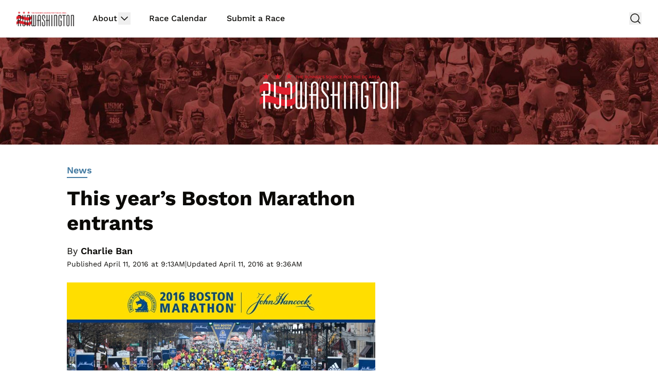

--- FILE ---
content_type: text/html; charset=UTF-8
request_url: https://www.runwashington.com/2016/04/11/boston-marathon-entrants/
body_size: 13641
content:
<!doctype html>
<html dir="ltr" lang="en-US" prefix="og: https://ogp.me/ns# fb: http://ogp.me/ns/fb#">
<head>
	<meta charset="UTF-8">
	<meta name="viewport" content="width=device-width, initial-scale=1, shrink-to-fit=no viewport-fit=cover">
	<meta name="apple-mobile-web-app-status-bar-style" content="black-translucent">

	<title>This year’s Boston Marathon entrants - RunWashington</title>
<link rel='preload' href='https://s26562.pcdn.co/wp-content/uploads/2024/06/runwashington-bg-2024.jpg' as='image' imagesrcset='https://s26562.pcdn.co/wp-content/uploads/2024/06/runwashington-bg-2024.jpg 2048w, https://s26562.pcdn.co/wp-content/uploads/2024/06/runwashington-bg-2024-300x48.jpg 300w, https://s26562.pcdn.co/wp-content/uploads/2024/06/runwashington-bg-2024-640x103.jpg 640w, https://s26562.pcdn.co/wp-content/uploads/2024/06/runwashington-bg-2024-768x124.jpg 768w, https://s26562.pcdn.co/wp-content/uploads/2024/06/runwashington-bg-2024-1536x248.jpg 1536w, https://s26562.pcdn.co/wp-content/uploads/2024/06/runwashington-bg-2024-730x118.jpg 730w, https://s26562.pcdn.co/wp-content/uploads/2024/06/runwashington-bg-2024-140x23.jpg 140w, https://s26562.pcdn.co/wp-content/uploads/2024/06/runwashington-bg-2024-200x32.jpg 200w, https://s26562.pcdn.co/wp-content/uploads/2024/06/runwashington-bg-2024-165x27.jpg 165w, https://s26562.pcdn.co/wp-content/uploads/2024/06/runwashington-bg-2024-280x45.jpg 280w, https://s26562.pcdn.co/wp-content/uploads/2024/06/runwashington-bg-2024-420x68.jpg 420w' imagesizes='(max-width: 2048px) 100vw, 2048px' />
	<style>img:is([sizes="auto" i], [sizes^="auto," i]) { contain-intrinsic-size: 3000px 1500px }</style>
	
		<!-- All in One SEO 4.9.2 - aioseo.com -->
	<meta name="description" content="The D.C. area has 718 registrants in next Monday&#039;s Boston Marathon: 182 from D.C., 191 from Maryland and 345 from Virginia. Naturally, some may not be running, and some current residents lived somewhere else when they signed up. But, here they are:" />
	<meta name="robots" content="max-image-preview:large" />
	<meta name="author" content="Charlie Ban"/>
	<link rel="canonical" href="https://www.runwashington.com/2016/04/11/boston-marathon-entrants/" />
	<meta name="generator" content="All in One SEO (AIOSEO) 4.9.2" />
		<meta property="og:locale" content="en_US" />
		<meta property="og:site_name" content="RunWashington - The Runner&#039;s Source for the D.C. Area" />
		<meta property="og:type" content="article" />
		<meta property="og:title" content="This year’s Boston Marathon entrants - RunWashington" />
		<meta property="og:description" content="The D.C. area has 718 registrants in next Monday&#039;s Boston Marathon: 182 from D.C., 191 from Maryland and 345 from Virginia. Naturally, some may not be running, and some current residents lived somewhere else when they signed up. But, here they are:" />
		<meta property="og:url" content="https://www.runwashington.com/2016/04/11/boston-marathon-entrants/" />
		<meta property="article:published_time" content="2016-04-11T13:13:21+00:00" />
		<meta property="article:modified_time" content="2016-04-11T13:36:54+00:00" />
		<meta property="article:publisher" content="https://www.facebook.com/runwashington" />
		<meta name="twitter:card" content="summary" />
		<meta name="twitter:site" content="@runwashington" />
		<meta name="twitter:title" content="This year’s Boston Marathon entrants - RunWashington" />
		<meta name="twitter:description" content="The D.C. area has 718 registrants in next Monday&#039;s Boston Marathon: 182 from D.C., 191 from Maryland and 345 from Virginia. Naturally, some may not be running, and some current residents lived somewhere else when they signed up. But, here they are:" />
		<meta name="twitter:creator" content="@runwashington" />
		<script type="application/ld+json" class="aioseo-schema">
			{"@context":"https:\/\/schema.org","@graph":[{"@type":"BlogPosting","@id":"https:\/\/www.runwashington.com\/2016\/04\/11\/boston-marathon-entrants\/#blogposting","name":"This year\u2019s Boston Marathon entrants - RunWashington","headline":"This year&#8217;s Boston Marathon entrants","author":{"@id":"https:\/\/www.runwashington.com\/author\/cban\/#author"},"publisher":{"@id":"https:\/\/www.runwashington.com\/#organization"},"image":{"@type":"ImageObject","url":"https:\/\/www.runwashington.com\/wp-content\/uploads\/2016\/03\/BAAMarathon_2016_Blast-Header_600x300.jpg","width":600,"height":300},"datePublished":"2016-04-11T09:13:21-04:00","dateModified":"2016-04-11T09:36:54-04:00","inLanguage":"en-US","mainEntityOfPage":{"@id":"https:\/\/www.runwashington.com\/2016\/04\/11\/boston-marathon-entrants\/#webpage"},"isPartOf":{"@id":"https:\/\/www.runwashington.com\/2016\/04\/11\/boston-marathon-entrants\/#webpage"},"articleSection":"News, Charlie Ban"},{"@type":"BreadcrumbList","@id":"https:\/\/www.runwashington.com\/2016\/04\/11\/boston-marathon-entrants\/#breadcrumblist","itemListElement":[{"@type":"ListItem","@id":"https:\/\/www.runwashington.com#listItem","position":1,"name":"Home","item":"https:\/\/www.runwashington.com","nextItem":{"@type":"ListItem","@id":"https:\/\/www.runwashington.com\/category\/news\/#listItem","name":"News"}},{"@type":"ListItem","@id":"https:\/\/www.runwashington.com\/category\/news\/#listItem","position":2,"name":"News","item":"https:\/\/www.runwashington.com\/category\/news\/","nextItem":{"@type":"ListItem","@id":"https:\/\/www.runwashington.com\/2016\/04\/11\/boston-marathon-entrants\/#listItem","name":"This year&#8217;s Boston Marathon entrants"},"previousItem":{"@type":"ListItem","@id":"https:\/\/www.runwashington.com#listItem","name":"Home"}},{"@type":"ListItem","@id":"https:\/\/www.runwashington.com\/2016\/04\/11\/boston-marathon-entrants\/#listItem","position":3,"name":"This year&#8217;s Boston Marathon entrants","previousItem":{"@type":"ListItem","@id":"https:\/\/www.runwashington.com\/category\/news\/#listItem","name":"News"}}]},{"@type":"Organization","@id":"https:\/\/www.runwashington.com\/#organization","name":"RunWashington","description":"The Runner's Source for the D.C. Area","url":"https:\/\/www.runwashington.com\/","sameAs":["https:\/\/www.facebook.com\/runwashington","https:\/\/twitter.com\/runwashington","https:\/\/www.instagram.com\/runwashington"]},{"@type":"Person","@id":"https:\/\/www.runwashington.com\/author\/cban\/#author","url":"https:\/\/www.runwashington.com\/author\/cban\/","name":"Charlie Ban"},{"@type":"WebPage","@id":"https:\/\/www.runwashington.com\/2016\/04\/11\/boston-marathon-entrants\/#webpage","url":"https:\/\/www.runwashington.com\/2016\/04\/11\/boston-marathon-entrants\/","name":"This year\u2019s Boston Marathon entrants - RunWashington","description":"The D.C. area has 718 registrants in next Monday's Boston Marathon: 182 from D.C., 191 from Maryland and 345 from Virginia. Naturally, some may not be running, and some current residents lived somewhere else when they signed up. But, here they are:","inLanguage":"en-US","isPartOf":{"@id":"https:\/\/www.runwashington.com\/#website"},"breadcrumb":{"@id":"https:\/\/www.runwashington.com\/2016\/04\/11\/boston-marathon-entrants\/#breadcrumblist"},"author":{"@id":"https:\/\/www.runwashington.com\/author\/cban\/#author"},"creator":{"@id":"https:\/\/www.runwashington.com\/author\/cban\/#author"},"image":{"@type":"ImageObject","url":"https:\/\/www.runwashington.com\/wp-content\/uploads\/2016\/03\/BAAMarathon_2016_Blast-Header_600x300.jpg","@id":"https:\/\/www.runwashington.com\/2016\/04\/11\/boston-marathon-entrants\/#mainImage","width":600,"height":300},"primaryImageOfPage":{"@id":"https:\/\/www.runwashington.com\/2016\/04\/11\/boston-marathon-entrants\/#mainImage"},"datePublished":"2016-04-11T09:13:21-04:00","dateModified":"2016-04-11T09:36:54-04:00"},{"@type":"WebSite","@id":"https:\/\/www.runwashington.com\/#website","url":"https:\/\/www.runwashington.com\/","name":"RunWashington","description":"The Runner's Source for the D.C. Area","inLanguage":"en-US","publisher":{"@id":"https:\/\/www.runwashington.com\/#organization"}}]}
		</script>
		<!-- All in One SEO -->

<link rel='dns-prefetch' href='//cdn.broadstreetads.com' />
<link rel='stylesheet' id='wp-block-library-css' href='https://s26562.pcdn.co/wp-includes/css/dist/block-library/style.min.css?ver=6.8.3' type='text/css' media='all' />
<link rel='stylesheet' id='aioseo/css/src/vue/standalone/blocks/table-of-contents/global.scss-css' href='https://s26562.pcdn.co/wp-content/plugins/all-in-one-seo-pack/dist/Lite/assets/css/table-of-contents/global.e90f6d47.css?ver=4.9.2' type='text/css' media='all' />
<style id='global-styles-inline-css' type='text/css'>
:root{--wp--preset--aspect-ratio--square: 1;--wp--preset--aspect-ratio--4-3: 4/3;--wp--preset--aspect-ratio--3-4: 3/4;--wp--preset--aspect-ratio--3-2: 3/2;--wp--preset--aspect-ratio--2-3: 2/3;--wp--preset--aspect-ratio--16-9: 16/9;--wp--preset--aspect-ratio--9-16: 9/16;--wp--preset--color--black: #000000;--wp--preset--color--cyan-bluish-gray: #abb8c3;--wp--preset--color--white: #ffffff;--wp--preset--color--pale-pink: #f78da7;--wp--preset--color--vivid-red: #cf2e2e;--wp--preset--color--luminous-vivid-orange: #ff6900;--wp--preset--color--luminous-vivid-amber: #fcb900;--wp--preset--color--light-green-cyan: #7bdcb5;--wp--preset--color--vivid-green-cyan: #00d084;--wp--preset--color--pale-cyan-blue: #8ed1fc;--wp--preset--color--vivid-cyan-blue: #0693e3;--wp--preset--color--vivid-purple: #9b51e0;--wp--preset--gradient--vivid-cyan-blue-to-vivid-purple: linear-gradient(135deg,rgba(6,147,227,1) 0%,rgb(155,81,224) 100%);--wp--preset--gradient--light-green-cyan-to-vivid-green-cyan: linear-gradient(135deg,rgb(122,220,180) 0%,rgb(0,208,130) 100%);--wp--preset--gradient--luminous-vivid-amber-to-luminous-vivid-orange: linear-gradient(135deg,rgba(252,185,0,1) 0%,rgba(255,105,0,1) 100%);--wp--preset--gradient--luminous-vivid-orange-to-vivid-red: linear-gradient(135deg,rgba(255,105,0,1) 0%,rgb(207,46,46) 100%);--wp--preset--gradient--very-light-gray-to-cyan-bluish-gray: linear-gradient(135deg,rgb(238,238,238) 0%,rgb(169,184,195) 100%);--wp--preset--gradient--cool-to-warm-spectrum: linear-gradient(135deg,rgb(74,234,220) 0%,rgb(151,120,209) 20%,rgb(207,42,186) 40%,rgb(238,44,130) 60%,rgb(251,105,98) 80%,rgb(254,248,76) 100%);--wp--preset--gradient--blush-light-purple: linear-gradient(135deg,rgb(255,206,236) 0%,rgb(152,150,240) 100%);--wp--preset--gradient--blush-bordeaux: linear-gradient(135deg,rgb(254,205,165) 0%,rgb(254,45,45) 50%,rgb(107,0,62) 100%);--wp--preset--gradient--luminous-dusk: linear-gradient(135deg,rgb(255,203,112) 0%,rgb(199,81,192) 50%,rgb(65,88,208) 100%);--wp--preset--gradient--pale-ocean: linear-gradient(135deg,rgb(255,245,203) 0%,rgb(182,227,212) 50%,rgb(51,167,181) 100%);--wp--preset--gradient--electric-grass: linear-gradient(135deg,rgb(202,248,128) 0%,rgb(113,206,126) 100%);--wp--preset--gradient--midnight: linear-gradient(135deg,rgb(2,3,129) 0%,rgb(40,116,252) 100%);--wp--preset--font-size--small: 13px;--wp--preset--font-size--medium: 20px;--wp--preset--font-size--large: 36px;--wp--preset--font-size--x-large: 42px;--wp--preset--spacing--20: 0.44rem;--wp--preset--spacing--30: 0.67rem;--wp--preset--spacing--40: 1rem;--wp--preset--spacing--50: 1.5rem;--wp--preset--spacing--60: 2.25rem;--wp--preset--spacing--70: 3.38rem;--wp--preset--spacing--80: 5.06rem;--wp--preset--shadow--natural: 6px 6px 9px rgba(0, 0, 0, 0.2);--wp--preset--shadow--deep: 12px 12px 50px rgba(0, 0, 0, 0.4);--wp--preset--shadow--sharp: 6px 6px 0px rgba(0, 0, 0, 0.2);--wp--preset--shadow--outlined: 6px 6px 0px -3px rgba(255, 255, 255, 1), 6px 6px rgba(0, 0, 0, 1);--wp--preset--shadow--crisp: 6px 6px 0px rgba(0, 0, 0, 1);}:root { --wp--style--global--content-size: 730px;--wp--style--global--wide-size: 1440px; }:where(body) { margin: 0; }.wp-site-blocks > .alignleft { float: left; margin-right: 2em; }.wp-site-blocks > .alignright { float: right; margin-left: 2em; }.wp-site-blocks > .aligncenter { justify-content: center; margin-left: auto; margin-right: auto; }:where(.is-layout-flex){gap: 0.5em;}:where(.is-layout-grid){gap: 0.5em;}.is-layout-flow > .alignleft{float: left;margin-inline-start: 0;margin-inline-end: 2em;}.is-layout-flow > .alignright{float: right;margin-inline-start: 2em;margin-inline-end: 0;}.is-layout-flow > .aligncenter{margin-left: auto !important;margin-right: auto !important;}.is-layout-constrained > .alignleft{float: left;margin-inline-start: 0;margin-inline-end: 2em;}.is-layout-constrained > .alignright{float: right;margin-inline-start: 2em;margin-inline-end: 0;}.is-layout-constrained > .aligncenter{margin-left: auto !important;margin-right: auto !important;}.is-layout-constrained > :where(:not(.alignleft):not(.alignright):not(.alignfull)){max-width: var(--wp--style--global--content-size);margin-left: auto !important;margin-right: auto !important;}.is-layout-constrained > .alignwide{max-width: var(--wp--style--global--wide-size);}body .is-layout-flex{display: flex;}.is-layout-flex{flex-wrap: wrap;align-items: center;}.is-layout-flex > :is(*, div){margin: 0;}body .is-layout-grid{display: grid;}.is-layout-grid > :is(*, div){margin: 0;}body{padding-top: 0px;padding-right: 0px;padding-bottom: 0px;padding-left: 0px;}a:where(:not(.wp-element-button)){text-decoration: underline;}:root :where(.wp-element-button, .wp-block-button__link){background-color: #32373c;border-width: 0;color: #fff;font-family: inherit;font-size: inherit;line-height: inherit;padding: calc(0.667em + 2px) calc(1.333em + 2px);text-decoration: none;}.has-black-color{color: var(--wp--preset--color--black) !important;}.has-cyan-bluish-gray-color{color: var(--wp--preset--color--cyan-bluish-gray) !important;}.has-white-color{color: var(--wp--preset--color--white) !important;}.has-pale-pink-color{color: var(--wp--preset--color--pale-pink) !important;}.has-vivid-red-color{color: var(--wp--preset--color--vivid-red) !important;}.has-luminous-vivid-orange-color{color: var(--wp--preset--color--luminous-vivid-orange) !important;}.has-luminous-vivid-amber-color{color: var(--wp--preset--color--luminous-vivid-amber) !important;}.has-light-green-cyan-color{color: var(--wp--preset--color--light-green-cyan) !important;}.has-vivid-green-cyan-color{color: var(--wp--preset--color--vivid-green-cyan) !important;}.has-pale-cyan-blue-color{color: var(--wp--preset--color--pale-cyan-blue) !important;}.has-vivid-cyan-blue-color{color: var(--wp--preset--color--vivid-cyan-blue) !important;}.has-vivid-purple-color{color: var(--wp--preset--color--vivid-purple) !important;}.has-black-background-color{background-color: var(--wp--preset--color--black) !important;}.has-cyan-bluish-gray-background-color{background-color: var(--wp--preset--color--cyan-bluish-gray) !important;}.has-white-background-color{background-color: var(--wp--preset--color--white) !important;}.has-pale-pink-background-color{background-color: var(--wp--preset--color--pale-pink) !important;}.has-vivid-red-background-color{background-color: var(--wp--preset--color--vivid-red) !important;}.has-luminous-vivid-orange-background-color{background-color: var(--wp--preset--color--luminous-vivid-orange) !important;}.has-luminous-vivid-amber-background-color{background-color: var(--wp--preset--color--luminous-vivid-amber) !important;}.has-light-green-cyan-background-color{background-color: var(--wp--preset--color--light-green-cyan) !important;}.has-vivid-green-cyan-background-color{background-color: var(--wp--preset--color--vivid-green-cyan) !important;}.has-pale-cyan-blue-background-color{background-color: var(--wp--preset--color--pale-cyan-blue) !important;}.has-vivid-cyan-blue-background-color{background-color: var(--wp--preset--color--vivid-cyan-blue) !important;}.has-vivid-purple-background-color{background-color: var(--wp--preset--color--vivid-purple) !important;}.has-black-border-color{border-color: var(--wp--preset--color--black) !important;}.has-cyan-bluish-gray-border-color{border-color: var(--wp--preset--color--cyan-bluish-gray) !important;}.has-white-border-color{border-color: var(--wp--preset--color--white) !important;}.has-pale-pink-border-color{border-color: var(--wp--preset--color--pale-pink) !important;}.has-vivid-red-border-color{border-color: var(--wp--preset--color--vivid-red) !important;}.has-luminous-vivid-orange-border-color{border-color: var(--wp--preset--color--luminous-vivid-orange) !important;}.has-luminous-vivid-amber-border-color{border-color: var(--wp--preset--color--luminous-vivid-amber) !important;}.has-light-green-cyan-border-color{border-color: var(--wp--preset--color--light-green-cyan) !important;}.has-vivid-green-cyan-border-color{border-color: var(--wp--preset--color--vivid-green-cyan) !important;}.has-pale-cyan-blue-border-color{border-color: var(--wp--preset--color--pale-cyan-blue) !important;}.has-vivid-cyan-blue-border-color{border-color: var(--wp--preset--color--vivid-cyan-blue) !important;}.has-vivid-purple-border-color{border-color: var(--wp--preset--color--vivid-purple) !important;}.has-vivid-cyan-blue-to-vivid-purple-gradient-background{background: var(--wp--preset--gradient--vivid-cyan-blue-to-vivid-purple) !important;}.has-light-green-cyan-to-vivid-green-cyan-gradient-background{background: var(--wp--preset--gradient--light-green-cyan-to-vivid-green-cyan) !important;}.has-luminous-vivid-amber-to-luminous-vivid-orange-gradient-background{background: var(--wp--preset--gradient--luminous-vivid-amber-to-luminous-vivid-orange) !important;}.has-luminous-vivid-orange-to-vivid-red-gradient-background{background: var(--wp--preset--gradient--luminous-vivid-orange-to-vivid-red) !important;}.has-very-light-gray-to-cyan-bluish-gray-gradient-background{background: var(--wp--preset--gradient--very-light-gray-to-cyan-bluish-gray) !important;}.has-cool-to-warm-spectrum-gradient-background{background: var(--wp--preset--gradient--cool-to-warm-spectrum) !important;}.has-blush-light-purple-gradient-background{background: var(--wp--preset--gradient--blush-light-purple) !important;}.has-blush-bordeaux-gradient-background{background: var(--wp--preset--gradient--blush-bordeaux) !important;}.has-luminous-dusk-gradient-background{background: var(--wp--preset--gradient--luminous-dusk) !important;}.has-pale-ocean-gradient-background{background: var(--wp--preset--gradient--pale-ocean) !important;}.has-electric-grass-gradient-background{background: var(--wp--preset--gradient--electric-grass) !important;}.has-midnight-gradient-background{background: var(--wp--preset--gradient--midnight) !important;}.has-small-font-size{font-size: var(--wp--preset--font-size--small) !important;}.has-medium-font-size{font-size: var(--wp--preset--font-size--medium) !important;}.has-large-font-size{font-size: var(--wp--preset--font-size--large) !important;}.has-x-large-font-size{font-size: var(--wp--preset--font-size--x-large) !important;}
:where(.wp-block-post-template.is-layout-flex){gap: 1.25em;}:where(.wp-block-post-template.is-layout-grid){gap: 1.25em;}
:where(.wp-block-columns.is-layout-flex){gap: 2em;}:where(.wp-block-columns.is-layout-grid){gap: 2em;}
:root :where(.wp-block-pullquote){font-size: 1.5em;line-height: 1.6;}
</style>
<link rel='stylesheet' id='main-css' href='https://s26562.pcdn.co/wp-content/themes/lnn-theme/dist/css/main.min.css?ver=1766031538' type='text/css' media='' />
<link rel='stylesheet' id='jquery.lightbox.min.css-css' href='https://s26562.pcdn.co/wp-content/plugins/wp-jquery-lightbox/lightboxes/wp-jquery-lightbox/styles/lightbox.min.css?ver=2.3.4' type='text/css' media='all' />
<link rel='stylesheet' id='jqlb-overrides-css' href='https://s26562.pcdn.co/wp-content/plugins/wp-jquery-lightbox/lightboxes/wp-jquery-lightbox/styles/overrides.css?ver=2.3.4' type='text/css' media='all' />
<style id='jqlb-overrides-inline-css' type='text/css'>

			#outerImageContainer {
				box-shadow: 0 0 4px 2px rgba(0,0,0,.2);
			}
			#imageContainer{
				padding: 6px;
			}
			#imageDataContainer {
				box-shadow: none;
				z-index: auto;
			}
			#prevArrow,
			#nextArrow{
				background-color: rgba(255,255,255,.7;
				color: #000000;
			}
</style>
<script async data-cfasync='false' type="text/javascript" src="//cdn.broadstreetads.com/init-2.min.js?v=1.52.2&amp;ver=6.8.3" id="broadstreet-init-js"></script>
<link rel='shortlink' href='https://www.runwashington.com/?p=8500' />
<script async data-id="101498783" src="//static.getclicky.com/js"></script>
<!-- Google tag (gtag.js) -->
<script async src="https://www.googletagmanager.com/gtag/js?id=G-37PFGXNK2X"></script>
<script>
  window.dataLayer = window.dataLayer || [];
  function gtag(){dataLayer.push(arguments);}
  gtag('js', new Date());

  gtag('config', 'G-37PFGXNK2X');
</script><link rel="pingback" href="https://www.runwashington.com/xmlrpc.php"><link rel="icon" href="https://s26562.pcdn.co/wp-content/uploads/2015/12/cropped-11925583_1673783819519858_1438947553_a-32x32.jpg" sizes="32x32" />
<link rel="icon" href="https://s26562.pcdn.co/wp-content/uploads/2015/12/cropped-11925583_1673783819519858_1438947553_a-192x192.jpg" sizes="192x192" />
<link rel="apple-touch-icon" href="https://s26562.pcdn.co/wp-content/uploads/2015/12/cropped-11925583_1673783819519858_1438947553_a-180x180.jpg" />
<meta name="msapplication-TileImage" content="https://s26562.pcdn.co/wp-content/uploads/2015/12/cropped-11925583_1673783819519858_1438947553_a-270x270.jpg" />

<!-- START - Open Graph and Twitter Card Tags 3.3.7 -->
 <!-- Facebook Open Graph -->
  <meta property="og:locale" content="en_US"/>
  <meta property="og:site_name" content="RunWashington"/>
  <meta property="og:title" content="This year&#039;s Boston Marathon entrants"/>
  <meta property="og:url" content="https://www.runwashington.com/2016/04/11/boston-marathon-entrants/"/>
  <meta property="og:type" content="article"/>
  <meta property="og:description" content="The D.C. area has 718 registrants in next Monday&#039;s Boston Marathon: 182 from D.C., 191 from Maryland and 345 from Virginia. Naturally, some may not be running, and some current residents lived somewhere else when they signed up. But, here they are:"/>
  <meta property="og:image" content="https://s26562.pcdn.co/wp-content/uploads/2016/03/BAAMarathon_2016_Blast-Header_600x300.jpg"/>
  <meta property="og:image:url" content="https://s26562.pcdn.co/wp-content/uploads/2016/03/BAAMarathon_2016_Blast-Header_600x300.jpg"/>
  <meta property="og:image:secure_url" content="https://s26562.pcdn.co/wp-content/uploads/2016/03/BAAMarathon_2016_Blast-Header_600x300.jpg"/>
  <meta property="article:published_time" content="2016-04-11T09:13:21-04:00"/>
  <meta property="article:modified_time" content="2016-04-11T09:36:54-04:00" />
  <meta property="og:updated_time" content="2016-04-11T09:36:54-04:00" />
  <meta property="article:section" content="News"/>
  <meta property="article:publisher" content="https://www.facebook.com/runwashington/"/>
 <!-- Google+ / Schema.org -->
  <meta itemprop="name" content="This year&#039;s Boston Marathon entrants"/>
  <meta itemprop="headline" content="This year&#039;s Boston Marathon entrants"/>
  <meta itemprop="description" content="The D.C. area has 718 registrants in next Monday&#039;s Boston Marathon: 182 from D.C., 191 from Maryland and 345 from Virginia. Naturally, some may not be running, and some current residents lived somewhere else when they signed up. But, here they are:"/>
  <meta itemprop="image" content="https://s26562.pcdn.co/wp-content/uploads/2016/03/BAAMarathon_2016_Blast-Header_600x300.jpg"/>
  <meta itemprop="datePublished" content="2016-04-11"/>
  <meta itemprop="dateModified" content="2016-04-11T09:36:54-04:00" />
  <meta itemprop="author" content="Charlie Ban"/>
  <!--<meta itemprop="publisher" content="RunWashington"/>--> <!-- To solve: The attribute publisher.itemtype has an invalid value -->
 <!-- Twitter Cards -->
  <meta name="twitter:title" content="This year&#039;s Boston Marathon entrants"/>
  <meta name="twitter:url" content="https://www.runwashington.com/2016/04/11/boston-marathon-entrants/"/>
  <meta name="twitter:description" content="The D.C. area has 718 registrants in next Monday&#039;s Boston Marathon: 182 from D.C., 191 from Maryland and 345 from Virginia. Naturally, some may not be running, and some current residents lived somewhere else when they signed up. But, here they are:"/>
  <meta name="twitter:image" content="https://s26562.pcdn.co/wp-content/uploads/2016/03/BAAMarathon_2016_Blast-Header_600x300.jpg"/>
  <meta name="twitter:card" content="summary_large_image"/>
  <meta name="twitter:site" content="@https://twitter.com/RunWashington"/>
 <!-- SEO -->
 <!-- Misc. tags -->
 <!-- is_singular -->
<!-- END - Open Graph and Twitter Card Tags 3.3.7 -->
	
	<style>
				:root {
			--header-cta-button-color: 68 123 162;
			--header-tagline-color: 255 255 255;
			--cta-background-color: 68 123 162;
			--cta-text-color: 255 255 255;
			--posts-color: 68 123 162;
			--sponsors-color: 171 35 22;
			--announcements-color: 171 35 22;
			--copyright-background-color: 237 238 238;
			--copyright-text-color: 11 10 7;
			--social-links-border-color: 0 0 0;
		}
	</style>
</head>

<body class="wp-singular post-template-default single single-post postid-8500 single-format-standard wp-theme-lnn-theme text-midnight text-base no-sidebar">
<nav x-data="{ mobileNavOpen: false }" x-trap.noscroll.noautofocus="mobileNavOpen"
	class="mobile-nav z-50 sticky top-0 lg:static bg-white flex lg:hidden flex-wrap items-center py-3 px-4 max-w-screen-2xl mx-auto border-b border-b-light-gray h-auto">
	
	<a href="https://www.runwashington.com/"
		class="max-w-24 lg:max-w-28 h-auto mr-5 xl:mr-9 transition-all duration-75 has-header-logo"
		aria-label="Back to homepage">
		<img src="https://s26562.pcdn.co/wp-content/uploads/2024/06/RunWashington-Logo.png" alt="" />
	</a>
	<div class="flex items-center ml-auto">
			</div>
	<div class="flex lg:hidden items-center">
	<button class="ml-4" @click="mobileNavOpen = ! mobileNavOpen" @keydown.escape.window="mobileNavOpen = false"
			aria-label="toggle navigation menu"
			:aria-expanded="open ? 'true' : 'false'">
		<span x-cloak x-show="!mobileNavOpen">
			<svg class="text-midnight hover:text-accent" width="24px" height="24px" stroke-width="1.5" viewBox="0 0 24 24" fill="none" xmlns="http://www.w3.org/2000/svg" color="#000000"><path d="M3 5H21" stroke="currentColor" stroke-width="1.5" stroke-linecap="round" stroke-linejoin="round"></path><path d="M3 12H21" stroke="currentColor" stroke-width="1.5" stroke-linecap="round" stroke-linejoin="round"></path><path d="M3 19H21" stroke="currentColor" stroke-width="1.5" stroke-linecap="round" stroke-linejoin="round"></path></svg>
		</span>
		<span x-cloak x-show="mobileNavOpen">
			<svg class="text-midnight hover:text-accent" width="24px" height="24px" stroke-width="1.5" viewBox="0 0 24 24" fill="none" xmlns="http://www.w3.org/2000/svg" color="#000000"><path d="M6.75827 17.2426L12.0009 12M17.2435 6.75736L12.0009 12M12.0009 12L6.75827 6.75736M12.0009 12L17.2435 17.2426" stroke="#000000" stroke-width="1.5" stroke-linecap="round" stroke-linejoin="round"></path></svg>		</span>
	</button>
</div>
<div x-cloak x-show="mobileNavOpen"
	class="absolute px-4 z-50 left-0 top-[65px] block lg:hidden w-full h-screen bg-white overflow-y-auto pb-48">
	
<search class="flex max-w-xl mx-auto">
	<form  action="https://www.runwashington.com/" method="get"
			class="backdrop-blur-md py-4 px-2 flex items-center w-full top-full">
		<div class="relative w-full max-w-750 mx-auto">
				<input type="search" id="main-search" name="s" placeholder="Search..."
						class="w-full rounded-md border-2 border-light-gray py-2 px-3 shadow-input text-midnight font-sans text-base font-medium placeholder:text-midnight placeholder:font-sans placeholder:text-base placeholder:font-medium">

			<button type="submit"
					aria-label="Submit Search"
					class="absolute right-3 top-[calc(50%-12px)]"><svg class="text-midnight" width="24px" height="24px" viewBox="0 0 24 24" stroke-width="1.5" fill="none" xmlns="http://www.w3.org/2000/svg" color="#000000"><path d="M3 12L21 12M21 12L12.5 3.5M21 12L12.5 20.5" stroke="#000000" stroke-width="1.5" stroke-linecap="round" stroke-linejoin="round"></path></svg></button>
		</div>
	</form>
</search>
	<ul class="max-w-xl mx-auto w-full flex flex-col font-sans list-none text-base font-medium text-midnight px-3">
						<li x-data="{ menuItemOpen: false }" class="border-b border-light-gray group">
					<div class="flex justify-between py-3">
						<a href="https://www.runwashington.com/about-runwashington/"
							class=" no-underline pr-4 group-hover:text-accent">
							About						</a>
														<button class="grow flex justify-end" @mousedown="menuItemOpen = ! menuItemOpen">
									<span :class="{ 'rotate-180': menuItemOpen }">
										<svg class="text-midnight" width="24px" height="24px" stroke-width="1.5" viewBox="0 0 24 24" fill="none" xmlns="http://www.w3.org/2000/svg" color="#000000"><path d="M6 9L12 15L18 9" stroke="currentColor" stroke-width="1.5" stroke-linecap="round" stroke-linejoin="round"></path></svg>
									</span>
								</button>
													</div>
											<ul x-cloak x-show="menuItemOpen"
							class="flex flex-col z-50 list-none pb-4 px-6 bg-white whitespace-nowrap rounded-sm">
																<li class="">
										<a href="https://www.runwashington.com/contact-us/"
											class="block pt-2 pb-2 last-child:pb-0 no-underline hover:text-accent">
											Contact RW Staff										</a>
									</li>
																		<li class="">
										<a href="https://www.runwashington.com/editorial/"
											class="block pt-2 pb-2 last-child:pb-0 no-underline hover:text-accent">
											Editorial Info										</a>
									</li>
															</ul>
									</li>
													<li x-data="{ menuItemOpen: false }" class="border-b border-light-gray group">
					<div class="flex justify-between py-3">
						<a href="https://www.runwashington.com/events/"
							class=" no-underline pr-4 group-hover:text-accent">
							Race Calendar						</a>
											</div>
									</li>
									<li x-data="{ menuItemOpen: false }" class="border-b border-light-gray group">
					<div class="flex justify-between py-3">
						<a href="https://form.jotform.com/222468665982168"
							class=" no-underline pr-4 group-hover:text-accent">
							Submit a Race						</a>
											</div>
									</li>
						</ul>
</div>
</nav>
<div id="page" class="relative site">
	<nav
		class="hidden sticky top-0 lg:flex py-3 px-8 w-full bg-white z-50 border-b border-b-light-gray">
		<div class="flex items-center flex-wrap mx-auto w-full max-w-screen-2xl">
			
	<a href="https://www.runwashington.com/"
		class="max-w-24 lg:max-w-28 h-auto mr-5 xl:mr-9 transition-all duration-75 "
		aria-label="Back to homepage">
		<img src="https://s26562.pcdn.co/wp-content/uploads/2024/06/RunWashington-Logo.png" alt="" />
	</a>
			

<ul class="hidden lg:flex font-sans list-none text-base font-medium text-midnight">
				<li class="mr-5 xl:mr-9 last:mr-0 group relative">
				<div class="flex py-3">
					<a href="https://www.runwashington.com/about-runwashington/" class="group-hover:text-accent no-underline pr-0.5">
						About					</a>
												<button class="">
								<svg class="text-midnight group-hover:text-accent" width="24px" height="24px" stroke-width="1.5" viewBox="0 0 24 24" fill="none" xmlns="http://www.w3.org/2000/svg" color="#000000"><path d="M6 9L12 15L18 9" stroke="currentColor" stroke-width="1.5" stroke-linecap="round" stroke-linejoin="round"></path></svg>
							</button>
											</div>
									<ul class="flex flex-col z-50 pointer-events-none group-hover:pointer-events-auto list-none py-4 px-6 bg-white whitespace-nowrap rounded-sm absolute -left-6 opacity-0 shadow-2xl group-hover:opacity-100">
														<li class="">
									<a href="https://www.runwashington.com/contact-us/"
										class="block pt-1.5 pb-1.5 last-child:pb-0 no-underline hover:text-accent">
										Contact RW Staff									</a>
								</li>
																<li class="">
									<a href="https://www.runwashington.com/editorial/"
										class="block pt-1.5 pb-1.5 last-child:pb-0 no-underline hover:text-accent">
										Editorial Info									</a>
								</li>
													</ul>
							</li>
								<li class="mr-5 xl:mr-9 last:mr-0 group relative">
				<div class="flex py-3">
					<a href="https://www.runwashington.com/events/" class="group-hover:text-accent no-underline pr-0.5">
						Race Calendar					</a>
									</div>
							</li>
						<li class="mr-5 xl:mr-9 last:mr-0 group relative">
				<div class="flex py-3">
					<a href="https://form.jotform.com/222468665982168" class="group-hover:text-accent no-underline pr-0.5">
						Submit a Race					</a>
									</div>
							</li>
			</ul>


			<div class="flex items-center ml-auto">
								
<search class="hidden lg:flex ml-5 2xl:ml-10" x-data="{ searchOpen: false }">
	<button class="js-search-button" @click="searchOpen = !searchOpen; $focus.focus($refs.searchField);"
			@keydown.escape.window="searchOpen = false" aria-label="Search" :aria-expanded="searchOpen ? 'true' : 'false'">
		<span
			x-show="!searchOpen"><svg class="text-midnight hover:text-accent" width="24px" height="24px" viewBox="0 0 24 24" stroke-width="1.5" fill="none" xmlns="http://www.w3.org/2000/svg" color="#000000"><path d="M17 17L21 21" stroke="currentColor" stroke-width="1.5" stroke-linecap="round" stroke-linejoin="round"></path><path d="M3 11C3 15.4183 6.58172 19 11 19C13.213 19 15.2161 18.1015 16.6644 16.6493C18.1077 15.2022 19 13.2053 19 11C19 6.58172 15.4183 3 11 3C6.58172 3 3 6.58172 3 11Z" stroke="currentColor" stroke-width="1.5" stroke-linecap="round" stroke-linejoin="round"></path></svg>
</span>
		<span
			x-show="searchOpen"><svg class="text-midnight hover:text-accent" width="24px" height="24px" stroke-width="1.5" viewBox="0 0 24 24" fill="none" xmlns="http://www.w3.org/2000/svg" color="#000000"><path d="M6.75827 17.2426L12.0009 12M17.2435 6.75736L12.0009 12M12.0009 12L6.75827 6.75736M12.0009 12L17.2435 17.2426" stroke="#000000" stroke-width="1.5" stroke-linecap="round" stroke-linejoin="round"></path></svg></span>
	</button>
	<form x-show="searchOpen" @click.away="searchOpen = false" x-cloak action="https://www.runwashington.com/" method="get"
			class="backdrop-blur-md py-4 flex items-center absolute w-full left-0 top-24">
		<div class="relative w-full max-w-750 mx-auto">
				<input x-ref="searchField" type="search" id="main-search" name="s" placeholder="Search..."
						class="w-full rounded-md border-2 border-light-gray py-2 px-3 shadow-input text-midnight font-sans text-base font-medium placeholder:text-midnight placeholder:font-sans placeholder:text-base placeholder:font-medium">
			<button type="submit"
					aria-label="Submit Search"
					class="absolute right-3 top-[calc(50%-12px)]"><svg class="text-midnight" width="24px" height="24px" viewBox="0 0 24 24" stroke-width="1.5" fill="none" xmlns="http://www.w3.org/2000/svg" color="#000000"><path d="M3 12L21 12M21 12L12.5 3.5M21 12L12.5 20.5" stroke="#000000" stroke-width="1.5" stroke-linecap="round" stroke-linejoin="round"></path></svg></button>
		</div>
	</form>
</search>
			</div>
			<div class="flex lg:hidden items-center">
	<button class="ml-4" @click="mobileNavOpen = ! mobileNavOpen" @keydown.escape.window="mobileNavOpen = false"
			aria-label="toggle navigation menu"
			:aria-expanded="open ? 'true' : 'false'">
		<span x-cloak x-show="!mobileNavOpen">
			<svg class="text-midnight hover:text-accent" width="24px" height="24px" stroke-width="1.5" viewBox="0 0 24 24" fill="none" xmlns="http://www.w3.org/2000/svg" color="#000000"><path d="M3 5H21" stroke="currentColor" stroke-width="1.5" stroke-linecap="round" stroke-linejoin="round"></path><path d="M3 12H21" stroke="currentColor" stroke-width="1.5" stroke-linecap="round" stroke-linejoin="round"></path><path d="M3 19H21" stroke="currentColor" stroke-width="1.5" stroke-linecap="round" stroke-linejoin="round"></path></svg>
		</span>
		<span x-cloak x-show="mobileNavOpen">
			<svg class="text-midnight hover:text-accent" width="24px" height="24px" stroke-width="1.5" viewBox="0 0 24 24" fill="none" xmlns="http://www.w3.org/2000/svg" color="#000000"><path d="M6.75827 17.2426L12.0009 12M17.2435 6.75736L12.0009 12M12.0009 12L6.75827 6.75736M12.0009 12L17.2435 17.2426" stroke="#000000" stroke-width="1.5" stroke-linecap="round" stroke-linejoin="round"></path></svg>		</span>
	</button>
</div>
<div x-cloak x-show="mobileNavOpen"
	class="absolute px-4 z-50 left-0 top-[65px] block lg:hidden w-full h-screen bg-white overflow-y-auto pb-48">
	
<search class="flex max-w-xl mx-auto">
	<form  action="https://www.runwashington.com/" method="get"
			class="backdrop-blur-md py-4 px-2 flex items-center w-full top-full">
		<div class="relative w-full max-w-750 mx-auto">
				<input type="search" id="main-search" name="s" placeholder="Search..."
						class="w-full rounded-md border-2 border-light-gray py-2 px-3 shadow-input text-midnight font-sans text-base font-medium placeholder:text-midnight placeholder:font-sans placeholder:text-base placeholder:font-medium">

			<button type="submit"
					aria-label="Submit Search"
					class="absolute right-3 top-[calc(50%-12px)]"><svg class="text-midnight" width="24px" height="24px" viewBox="0 0 24 24" stroke-width="1.5" fill="none" xmlns="http://www.w3.org/2000/svg" color="#000000"><path d="M3 12L21 12M21 12L12.5 3.5M21 12L12.5 20.5" stroke="#000000" stroke-width="1.5" stroke-linecap="round" stroke-linejoin="round"></path></svg></button>
		</div>
	</form>
</search>
	<ul class="max-w-xl mx-auto w-full flex flex-col font-sans list-none text-base font-medium text-midnight px-3">
						<li x-data="{ menuItemOpen: false }" class="border-b border-light-gray group">
					<div class="flex justify-between py-3">
						<a href="https://www.runwashington.com/about-runwashington/"
							class=" no-underline pr-4 group-hover:text-accent">
							About						</a>
														<button class="grow flex justify-end" @mousedown="menuItemOpen = ! menuItemOpen">
									<span :class="{ 'rotate-180': menuItemOpen }">
										<svg class="text-midnight" width="24px" height="24px" stroke-width="1.5" viewBox="0 0 24 24" fill="none" xmlns="http://www.w3.org/2000/svg" color="#000000"><path d="M6 9L12 15L18 9" stroke="currentColor" stroke-width="1.5" stroke-linecap="round" stroke-linejoin="round"></path></svg>
									</span>
								</button>
													</div>
											<ul x-cloak x-show="menuItemOpen"
							class="flex flex-col z-50 list-none pb-4 px-6 bg-white whitespace-nowrap rounded-sm">
																<li class="">
										<a href="https://www.runwashington.com/contact-us/"
											class="block pt-2 pb-2 last-child:pb-0 no-underline hover:text-accent">
											Contact RW Staff										</a>
									</li>
																		<li class="">
										<a href="https://www.runwashington.com/editorial/"
											class="block pt-2 pb-2 last-child:pb-0 no-underline hover:text-accent">
											Editorial Info										</a>
									</li>
															</ul>
									</li>
													<li x-data="{ menuItemOpen: false }" class="border-b border-light-gray group">
					<div class="flex justify-between py-3">
						<a href="https://www.runwashington.com/events/"
							class=" no-underline pr-4 group-hover:text-accent">
							Race Calendar						</a>
											</div>
									</li>
									<li x-data="{ menuItemOpen: false }" class="border-b border-light-gray group">
					<div class="flex justify-between py-3">
						<a href="https://form.jotform.com/222468665982168"
							class=" no-underline pr-4 group-hover:text-accent">
							Submit a Race						</a>
											</div>
									</li>
						</ul>
</div>
		</div>
	</nav>
	<header id="masthead" class="site-header pt-safe-top">
				<section
			class="h-44 sm:h-52 w-full flex items-center justify-center relative">
			<div class="bg-hero-banner absolute w-full h-full z-[-1] flex justify-center object-cover">
				<img width="2048" height="330" src="https://s26562.pcdn.co/wp-content/uploads/2024/06/runwashington-bg-2024.jpg" class="attachment-full size-full" alt="" decoding="async" fetchpriority="high" srcset="https://s26562.pcdn.co/wp-content/uploads/2024/06/runwashington-bg-2024.jpg 2048w, https://s26562.pcdn.co/wp-content/uploads/2024/06/runwashington-bg-2024-300x48.jpg 300w, https://s26562.pcdn.co/wp-content/uploads/2024/06/runwashington-bg-2024-640x103.jpg 640w, https://s26562.pcdn.co/wp-content/uploads/2024/06/runwashington-bg-2024-768x124.jpg 768w, https://s26562.pcdn.co/wp-content/uploads/2024/06/runwashington-bg-2024-1536x248.jpg 1536w, https://s26562.pcdn.co/wp-content/uploads/2024/06/runwashington-bg-2024-730x118.jpg 730w, https://s26562.pcdn.co/wp-content/uploads/2024/06/runwashington-bg-2024-140x23.jpg 140w, https://s26562.pcdn.co/wp-content/uploads/2024/06/runwashington-bg-2024-200x32.jpg 200w, https://s26562.pcdn.co/wp-content/uploads/2024/06/runwashington-bg-2024-165x27.jpg 165w, https://s26562.pcdn.co/wp-content/uploads/2024/06/runwashington-bg-2024-280x45.jpg 280w, https://s26562.pcdn.co/wp-content/uploads/2024/06/runwashington-bg-2024-420x68.jpg 420w" sizes="(max-width: 2048px) 100vw, 2048px" />			</div>
			<div class="inline-flex flex-col items-center justify-center px-20 sm:px-28 h-full ">
				<a href="https://www.runwashington.com" class="no-underline">
									<div class="max-w-64 sm:max-w-72 h-auto">
						<img src="https://s26562.pcdn.co/wp-content/uploads/2015/07/RunWashington-Logo_white.png" alt="">
					</div>
												</a>
			</div>
		</section>
						</header>
	<aside class="w-full hidden md:block sidebar-below-header">
					<div class="sidebar-wrapper flex justify-center max-w-1100 mx-auto">
							</div>
				</aside>
	<aside class="w-full block md:hidden sidebar-below-header">
				<div class="sidebar-wrapper flex justify-center max-w-1100 mx-auto">
						</div>
				</aside>
	<div id="content" class="site-content">

	<div class="flex flex-col md:flex-row justify-between max-w-1100 mx-auto md:px-6 mb-4 mt-0 md:mt-4 gap-x-6 items-start">
		<main id="main" class="site-main w-full">

			
<article id="post-8500" class="max-w-750 post-8500 post type-post status-publish format-standard has-post-thumbnail hentry category-news">
	<header class="mt-5">
		
	<a href="https://www.runwashington.com/category/news/"
		class="block px-4 no-underline mb-4 text-sans text-md font-sans font-semibold text-posts">News		<span class="block border-b-2 w-10 border-posts"></span>
	</a>
		<div class="px-4">
							<h1 class="text-2.5xl md:text-3.5xl font-sans font-bold mb-4 leading-1.2">This year&#8217;s Boston Marathon entrants</h1>
					</div>
		<div class="px-4">
			<div class="flex">
	<div class="author-list"><span class="font-normal">By </span><a href="https://www.runwashington.com/author/cban/">Charlie Ban</a></div></div>
			
<div class="flex sm:items-center flex-col sm:flex-row gap-x-2">
	<time class="text-sm block font-sans text-midnight leading-21 proportional-nums"
			datetime="2016-04-11T09:13:21-04:00">
		Published April 11, 2016 at 9:13AM	</time>
		<span class="hidden sm:block"> | </span>
		<time class="text-sm font-sans text-midnight leading-21 proportional-nums"
				datetime="2016-04-11T09:36:54-04:00">
			Updated April 11, 2016 at 9:36AM		</time>
	</div>
		</div>
		
	</header>
	<div class="entry-content pt-6 px-4 content-post">
		<p><img decoding="async" class="aligncenter size-full wp-image-8506" src="https://s26562.pcdn.co/wp-content/uploads/2016/03/BAAMarathon_2016_Blast-Header_600x300.jpg" alt="BAAMarathon_2016_Blast-Header_600x300" width="600" height="300" srcset="https://s26562.pcdn.co/wp-content/uploads/2016/03/BAAMarathon_2016_Blast-Header_600x300.jpg 600w, https://s26562.pcdn.co/wp-content/uploads/2016/03/BAAMarathon_2016_Blast-Header_600x300-300x150.jpg 300w" sizes="(max-width: 600px) 100vw, 600px" /></p>
<p>The D.C. area has 718 registrants in next Monday&#8217;s Boston Marathon: 182 from D.C., 191 from Maryland and 345 from Virginia. Naturally, some may not be running, and some current residents lived somewhere else when they signed up. But, here they are:<br />
<iframe src="https://docs.google.com/spreadsheets/d/1yr_LoRAfJTvtTbBJoje4xLQ4sImLXum4ZkqenGmSIys/pubhtml?gid=0&amp;single=true&amp;widget=true&amp;headers=false" width="400" height="1000"></iframe></p>
	</div>
				<div class="px-4 max-w-750 mx-auto">
			
                
                    <!--begin code -->

                    
                    <div class="pp-multiple-authors-boxes-wrapper pp-multiple-authors-wrapper pp-multiple-authors-layout-boxed multiple-authors-target-shortcode box-post-id-91360 box-instance-id-1 ppma_boxes_91360"
                    data-post_id="91360"
                    data-instance_id="1"
                    data-additional_class="pp-multiple-authors-layout-boxed.multiple-authors-target-shortcode"
                    data-original_class="pp-multiple-authors-boxes-wrapper pp-multiple-authors-wrapper box-post-id-91360 box-instance-id-1">
                                                                                    <h2 class="widget-title box-header-title">Author</h2>
                                                                            <span class="ppma-layout-prefix"></span>
                        <div class="ppma-author-category-wrap">
                                                                                                                                    <span class="ppma-category-group ppma-category-group-1 category-index-0">
                                                                                                                        <ul class="pp-multiple-authors-boxes-ul author-ul-0">
                                                                                                                                                                                                                                                                                                                                                                                                                                                                                                                                                                    
                                                                                                                    <li class="pp-multiple-authors-boxes-li author_index_0 author_cban has-avatar">
                                                                                                                                                                                    <div class="pp-author-boxes-avatar">
                                                                    <div class="avatar-image">
                                                                                                                                                                                                                                                                                                                                                                                                                            </div>
                                                                                                                                    </div>
                                                            
                                                            <div class="pp-author-boxes-avatar-details">
                                                                <div class="pp-author-boxes-name multiple-authors-name"><a href="https://www.runwashington.com/author/cban/" rel="author" title="Charlie Ban" class="author url fn">Charlie Ban</a></div>                                                                                                                                                                                                        <p class="pp-author-boxes-description multiple-authors-description author-description-0">
                                                                                                                                                    <p>Charlie Ban is the Editor-in-Chief of RunWashington, the runner's source for the DC area.</p>
                                                                                                                                                </p>
                                                                                                                                
                                                                                                                                    <span class="pp-author-boxes-meta multiple-authors-links">
                                                                        <a href="https://www.runwashington.com/author/cban/" title="View all posts">
                                                                            <span>View all posts</span>
                                                                        </a>
                                                                    </span>
                                                                                                                                <a class="ppma-author-user_email-profile-data ppma-author-field-meta ppma-author-field-type-email" aria-label="Email" href="/cdn-cgi/l/email-protection#47242f26352b2e22073532293026342f2e29203328296924282a" target="_self"><span class="dashicons dashicons-email-alt"></span> </a>
                                                                                                                            </div>
                                                                                                                                                                                                                        </li>
                                                                                                                                                                                                                                    </ul>
                                                                            </span>
                                                                                                                        </div>
                        <span class="ppma-layout-suffix"></span>
                                            </div>
                    <!--end code -->
                    
                
                            
        		</div>
		<div class="flex flex-col md:flex-row items-center gap-y-8 md:justify-between pt-5 px-4">
		
		<div class="flex flex-col md:ml-auto">
										<div class="a2a_kit a2a_kit_size_32 a2a_default_style flex gap-x-5 md:ml-auto">
			<a class="a2a_button_facebook border-2 size-9 flex items-center justify-center rounded-full p-1 bg-white no-underline transition-all duration-150 hover:drop-shadow-icon border-posts"
				aria-label="Share on Facebook">
				<svg width="24px" height="24px" stroke-width="1.5" viewBox="0 0 24 24" fill="none" xmlns="http://www.w3.org/2000/svg" color="#000000"><path d="M17 2H14C12.6739 2 11.4021 2.52678 10.4645 3.46447C9.52678 4.40215 9 5.67392 9 7V10H6V14H9V22H13V14H16L17 10H13V7C13 6.73478 13.1054 6.48043 13.2929 6.29289C13.4804 6.10536 13.7348 6 14 6H17V2Z" stroke="#000000" stroke-width="1.5" stroke-linecap="round" stroke-linejoin="round"></path></svg>			</a>
			<a class="a2a_button_x border-2 size-9 flex items-center justify-center rounded-full p-1 bg-white no-underline transition-all duration-150 hover:drop-shadow-icon border-posts"
				aria-label="Share on X">
				<svg width="24px" height="24px" viewBox="0 0 24 24" stroke-width="1.5" fill="none" xmlns="http://www.w3.org/2000/svg" color="#000000"><path d="M16.8198 20.7684L3.75317 3.96836C3.44664 3.57425 3.72749 3 4.22678 3H6.70655C6.8917 3 7.06649 3.08548 7.18016 3.23164L20.2468 20.0316C20.5534 20.4258 20.2725 21 19.7732 21H17.2935C17.1083 21 16.9335 20.9145 16.8198 20.7684Z" stroke="#000000" stroke-width="1.5"></path><path d="M20 3L4 21" stroke="#000000" stroke-width="1.5" stroke-linecap="round"></path></svg>			</a>
			<a class="a2a_button_bluesky border-2 size-9 flex items-center justify-center rounded-full p-1 bg-white no-underline transition-all duration-150 hover:drop-shadow-icon border-posts"
				aria-label="Share on Bluesky">
				<svg xmlns="http://www.w3.org/2000/svg" viewBox="0 0 511.999 452.266" width="20" height="20" color="#000000">
	<path d="M110.985 30.442c58.695 44.217 121.837 133.856 145.013 181.961 23.176-48.105 86.322-137.744 145.016-181.961 42.361-31.897 110.985-56.584 110.985 21.96 0 15.681-8.962 131.776-14.223 150.628-18.272 65.516-84.873 82.228-144.112 72.116 103.55 17.68 129.889 76.238 73 134.8-108.04 111.223-155.288-27.905-167.385-63.554-3.489-10.262-2.991-10.498-6.561 0-12.098 35.649-59.342 174.777-167.382 63.554-56.89-58.562-30.551-117.12 72.999-134.8-59.239 10.112-125.84-6.6-144.112-72.116C8.962 184.178 0 68.083 0 52.402c0-78.544 68.633-53.857 110.985-21.96z" />
</svg>			</a>
			<a class="a2a_button_printfriendly border-2 size-9 flex items-center justify-center rounded-full p-1 bg-white no-underline transition-all duration-150 hover:drop-shadow-icon border-posts"
				aria-label="Open Print Friendly page">
				<svg width="24px" height="24px" stroke-width="1.5" viewBox="0 0 24 24" fill="none" xmlns="http://www.w3.org/2000/svg" color="#000000"><path d="M17 13.01L17.01 12.9989" stroke="#000000" stroke-width="1.5" stroke-linecap="round" stroke-linejoin="round"></path><path d="M7 17H17M6 10V3.6C6 3.26863 6.26863 3 6.6 3H17.4C17.7314 3 18 3.26863 18 3.6V10M21 20.4V14C21 11.7909 19.2091 10 17 10H7C4.79086 10 3 11.7909 3 14V20.4C3 20.7314 3.26863 21 3.6 21H20.4C20.7314 21 21 20.7314 21 20.4Z" stroke="#000000" stroke-width="1.5" stroke-linecap="round" stroke-linejoin="round"></path></svg>			</a>
		</div>
		<script data-cfasync="false" src="/cdn-cgi/scripts/5c5dd728/cloudflare-static/email-decode.min.js"></script><script async src="https://static.addtoany.com/menu/page.js"></script>
					</div>
	</div>
			<hr class="border-accent border-b-2 w-10 mx-auto mt-10 mb-8" />
	</article>
							<aside class="w-full px-4 hidden md:flex flex-col items-center max-w-750">
						<section class="widget--upcoming-events">
					<h2 class="mb-6 text-2xl font-medium">Featured Event</h2>
											<a href="https://www.runwashington.com/events/blue-ridge-marathon-16771/"
					class="grid grid-cols-12 gap-6 border-2 border-light-gray p-6 no-underline transition-all duration-150 hover:shadow-card group mb-6">
					<span class="sr-only">Go to Blue Ridge Marathon</span>
											<div class="col-span-12 sm:col-span-5 mb-4">
							<img width="730" height="487" src="https://s26562.pcdn.co/wp-content/uploads/2025/06/event-6250301078319008614.jpg" class="aspect-video object-contain wp-post-image" alt="" decoding="async" loading="lazy" srcset="https://s26562.pcdn.co/wp-content/uploads/2025/06/event-6250301078319008614.jpg 1260w, https://s26562.pcdn.co/wp-content/uploads/2025/06/event-6250301078319008614-300x200.jpg 300w, https://s26562.pcdn.co/wp-content/uploads/2025/06/event-6250301078319008614-640x427.jpg 640w, https://s26562.pcdn.co/wp-content/uploads/2025/06/event-6250301078319008614-768x512.jpg 768w, https://s26562.pcdn.co/wp-content/uploads/2025/06/event-6250301078319008614-140x93.jpg 140w, https://s26562.pcdn.co/wp-content/uploads/2025/06/event-6250301078319008614-630x420.jpg 630w, https://s26562.pcdn.co/wp-content/uploads/2025/06/event-6250301078319008614-200x133.jpg 200w, https://s26562.pcdn.co/wp-content/uploads/2025/06/event-6250301078319008614-165x110.jpg 165w, https://s26562.pcdn.co/wp-content/uploads/2025/06/event-6250301078319008614-233x155.jpg 233w, https://s26562.pcdn.co/wp-content/uploads/2025/06/event-6250301078319008614-128x85.jpg 128w, https://s26562.pcdn.co/wp-content/uploads/2025/06/event-6250301078319008614-420x280.jpg 420w" sizes="auto, (max-width: 730px) 100vw, 730px" />						</div>
										<div class="col-span-12 sm:col-span-7">
						<h4 class="text-xl md:text-lg lg:text-xl font-medium text-midnight mb-4 leading-1.1">
							Blue Ridge Marathon						</h4>
							<time datetime="2026-04-18T07:35:00+00:00"
			class="flex flex-col text-base font-sans font-medium mb-3 leading-1.1">
		<span>April 18, 2026</span>
		<span class="flex">
				<span>7:35 am</span>
									<span>-3:05 pm</span>
							</span>
	</time>
													<p class="hidden lg:block font-body text-sm text-midnight mb-4">
								America&#039;s Toughest Road Race 							</p>
												<p class="flex items-center font-sans font-medium text-base text-cta-link mt-auto">
						<span class="mr-2 group-hover:underline">
							Read More						</span>
							<span>
							<svg class="text-cta-link" width="10" height="13" viewBox="0 0 10 13" fill="none" xmlns="http://www.w3.org/2000/svg">
<path d="M4.45262 0.738643L9.75592 5.92386C10.0814 6.24205 10.0814 6.75794 9.75592 7.07614L4.45262 12.2614C4.12718 12.5795 3.59955 12.5795 3.27411 12.2614C2.94867 11.9432 2.94867 11.4273 3.27411 11.1091L7.15482 7.31478H0V5.68522H7.15482L3.27411 1.89091C2.94867 1.57272 2.94867 1.05683 3.27411 0.738643C3.59955 0.420452 4.12718 0.420452 4.45262 0.738643Z" fill="currentColor" />
</svg>
						</span>
						</p>
					</div>
				</a>
						</section>
			<section class="">
							<h2 class="mb-6 text-2xl font-medium">
					Upcoming Races				</h2>
						<div class="grid grid-cols-12 gap-4">
									<a href="https://www.runwashington.com/events/valentines-5k-21572/"
						class="flex flex-col col-span-12 sm:col-span-6 md:col-span-12 lg:col-span-6 no-underline border-2 border-light-gray p-4 transition-all duration-150 hover:shadow-card group">
													<div class="mb-4">
								<img width="730" height="487" src="https://s26562.pcdn.co/wp-content/uploads/2026/01/event-6437006408101537133-730x487.jpg" class="aspect-video object-cover wp-post-image" alt="" decoding="async" loading="lazy" srcset="https://s26562.pcdn.co/wp-content/uploads/2026/01/event-6437006408101537133-730x487.jpg 730w, https://s26562.pcdn.co/wp-content/uploads/2026/01/event-6437006408101537133-300x200.jpg 300w, https://s26562.pcdn.co/wp-content/uploads/2026/01/event-6437006408101537133-640x427.jpg 640w, https://s26562.pcdn.co/wp-content/uploads/2026/01/event-6437006408101537133-768x512.jpg 768w, https://s26562.pcdn.co/wp-content/uploads/2026/01/event-6437006408101537133.jpg 1260w" sizes="auto, (max-width: 730px) 100vw, 730px" />							</div>
												<h3 class="text-lg font-medium text-midnight mb-3 leading-1.1">Valentine&#8217;s 5K</h3>
							<time datetime="2026-02-08T08:00:00+00:00"
			class="flex flex-col text-base font-sans font-medium mb-3 leading-1.1">
		<span>February 8, 2026</span>
		<span class="flex">
				<span>8:00 am</span>
									<span>-10:00 am</span>
							</span>
	</time>
						<p class="flex items-center font-sans font-medium text-base text-cta-link mt-auto">
							<span class="mr-2 group-hover:underline">Read More</span>
							<span><svg class="text-cta-link" width="10" height="13" viewBox="0 0 10 13" fill="none" xmlns="http://www.w3.org/2000/svg">
<path d="M4.45262 0.738643L9.75592 5.92386C10.0814 6.24205 10.0814 6.75794 9.75592 7.07614L4.45262 12.2614C4.12718 12.5795 3.59955 12.5795 3.27411 12.2614C2.94867 11.9432 2.94867 11.4273 3.27411 11.1091L7.15482 7.31478H0V5.68522H7.15482L3.27411 1.89091C2.94867 1.57272 2.94867 1.05683 3.27411 0.738643C3.59955 0.420452 4.12718 0.420452 4.45262 0.738643Z" fill="currentColor" />
</svg>
</span>
						</p>
					</a>
									<a href="https://www.runwashington.com/events/springburst-10k-kids-one-mile-fun-run-21616/"
						class="flex flex-col col-span-12 sm:col-span-6 md:col-span-12 lg:col-span-6 no-underline border-2 border-light-gray p-4 transition-all duration-150 hover:shadow-card group">
													<div class="mb-4">
								<img width="730" height="487" src="https://s26562.pcdn.co/wp-content/uploads/2026/01/event-6438751718123218771-730x487.jpg" class="aspect-video object-cover wp-post-image" alt="" decoding="async" loading="lazy" srcset="https://s26562.pcdn.co/wp-content/uploads/2026/01/event-6438751718123218771-730x487.jpg 730w, https://s26562.pcdn.co/wp-content/uploads/2026/01/event-6438751718123218771-300x200.jpg 300w, https://s26562.pcdn.co/wp-content/uploads/2026/01/event-6438751718123218771-640x427.jpg 640w, https://s26562.pcdn.co/wp-content/uploads/2026/01/event-6438751718123218771-768x512.jpg 768w, https://s26562.pcdn.co/wp-content/uploads/2026/01/event-6438751718123218771.jpg 1260w" sizes="auto, (max-width: 730px) 100vw, 730px" />							</div>
												<h3 class="text-lg font-medium text-midnight mb-3 leading-1.1">Springburst 10K &amp; Kids One-Mile Fun Run</h3>
							<time datetime="2026-04-18T09:00:00+00:00"
			class="flex flex-col text-base font-sans font-medium mb-3 leading-1.1">
		<span>April 18, 2026</span>
		<span class="flex">
				<span>9:00 am</span>
									<span>-12:00 pm</span>
							</span>
	</time>
						<p class="flex items-center font-sans font-medium text-base text-cta-link mt-auto">
							<span class="mr-2 group-hover:underline">Read More</span>
							<span><svg class="text-cta-link" width="10" height="13" viewBox="0 0 10 13" fill="none" xmlns="http://www.w3.org/2000/svg">
<path d="M4.45262 0.738643L9.75592 5.92386C10.0814 6.24205 10.0814 6.75794 9.75592 7.07614L4.45262 12.2614C4.12718 12.5795 3.59955 12.5795 3.27411 12.2614C2.94867 11.9432 2.94867 11.4273 3.27411 11.1091L7.15482 7.31478H0V5.68522H7.15482L3.27411 1.89091C2.94867 1.57272 2.94867 1.05683 3.27411 0.738643C3.59955 0.420452 4.12718 0.420452 4.45262 0.738643Z" fill="currentColor" />
</svg>
</span>
						</p>
					</a>
							</div>
		</section>
					</aside>
										<aside class="w-full px-4 flex md:hidden flex-col items-center max-w-750">
						<section class="widget--upcoming-events">
					<h2 class="mb-6 text-2xl font-medium">Featured Event</h2>
											<a href="https://www.runwashington.com/events/blue-ridge-marathon-16771/"
					class="grid grid-cols-12 gap-6 border-2 border-light-gray p-6 no-underline transition-all duration-150 hover:shadow-card group mb-6">
					<span class="sr-only">Go to Blue Ridge Marathon</span>
											<div class="col-span-12 sm:col-span-5 mb-4">
							<img width="730" height="487" src="https://s26562.pcdn.co/wp-content/uploads/2025/06/event-6250301078319008614.jpg" class="aspect-video object-contain wp-post-image" alt="" decoding="async" loading="lazy" srcset="https://s26562.pcdn.co/wp-content/uploads/2025/06/event-6250301078319008614.jpg 1260w, https://s26562.pcdn.co/wp-content/uploads/2025/06/event-6250301078319008614-300x200.jpg 300w, https://s26562.pcdn.co/wp-content/uploads/2025/06/event-6250301078319008614-640x427.jpg 640w, https://s26562.pcdn.co/wp-content/uploads/2025/06/event-6250301078319008614-768x512.jpg 768w, https://s26562.pcdn.co/wp-content/uploads/2025/06/event-6250301078319008614-140x93.jpg 140w, https://s26562.pcdn.co/wp-content/uploads/2025/06/event-6250301078319008614-630x420.jpg 630w, https://s26562.pcdn.co/wp-content/uploads/2025/06/event-6250301078319008614-200x133.jpg 200w, https://s26562.pcdn.co/wp-content/uploads/2025/06/event-6250301078319008614-165x110.jpg 165w, https://s26562.pcdn.co/wp-content/uploads/2025/06/event-6250301078319008614-233x155.jpg 233w, https://s26562.pcdn.co/wp-content/uploads/2025/06/event-6250301078319008614-128x85.jpg 128w, https://s26562.pcdn.co/wp-content/uploads/2025/06/event-6250301078319008614-420x280.jpg 420w" sizes="auto, (max-width: 730px) 100vw, 730px" />						</div>
										<div class="col-span-12 sm:col-span-7">
						<h4 class="text-xl md:text-lg lg:text-xl font-medium text-midnight mb-4 leading-1.1">
							Blue Ridge Marathon						</h4>
							<time datetime="2026-04-18T07:35:00+00:00"
			class="flex flex-col text-base font-sans font-medium mb-3 leading-1.1">
		<span>April 18, 2026</span>
		<span class="flex">
				<span>7:35 am</span>
									<span>-3:05 pm</span>
							</span>
	</time>
													<p class="hidden lg:block font-body text-sm text-midnight mb-4">
								America&#039;s Toughest Road Race 							</p>
												<p class="flex items-center font-sans font-medium text-base text-cta-link mt-auto">
						<span class="mr-2 group-hover:underline">
							Read More						</span>
							<span>
							<svg class="text-cta-link" width="10" height="13" viewBox="0 0 10 13" fill="none" xmlns="http://www.w3.org/2000/svg">
<path d="M4.45262 0.738643L9.75592 5.92386C10.0814 6.24205 10.0814 6.75794 9.75592 7.07614L4.45262 12.2614C4.12718 12.5795 3.59955 12.5795 3.27411 12.2614C2.94867 11.9432 2.94867 11.4273 3.27411 11.1091L7.15482 7.31478H0V5.68522H7.15482L3.27411 1.89091C2.94867 1.57272 2.94867 1.05683 3.27411 0.738643C3.59955 0.420452 4.12718 0.420452 4.45262 0.738643Z" fill="currentColor" />
</svg>
						</span>
						</p>
					</div>
				</a>
						</section>
			<section class="">
							<h2 class="mb-6 text-2xl font-medium">
					Upcoming Races				</h2>
						<div class="grid grid-cols-12 gap-4">
									<a href="https://www.runwashington.com/events/springburst-10k-kids-one-mile-fun-run-21616/"
						class="flex flex-col col-span-12 sm:col-span-6 md:col-span-12 lg:col-span-6 no-underline border-2 border-light-gray p-4 transition-all duration-150 hover:shadow-card group">
													<div class="mb-4">
								<img width="730" height="487" src="https://s26562.pcdn.co/wp-content/uploads/2026/01/event-6438751718123218771-730x487.jpg" class="aspect-video object-cover wp-post-image" alt="" decoding="async" loading="lazy" srcset="https://s26562.pcdn.co/wp-content/uploads/2026/01/event-6438751718123218771-730x487.jpg 730w, https://s26562.pcdn.co/wp-content/uploads/2026/01/event-6438751718123218771-300x200.jpg 300w, https://s26562.pcdn.co/wp-content/uploads/2026/01/event-6438751718123218771-640x427.jpg 640w, https://s26562.pcdn.co/wp-content/uploads/2026/01/event-6438751718123218771-768x512.jpg 768w, https://s26562.pcdn.co/wp-content/uploads/2026/01/event-6438751718123218771.jpg 1260w" sizes="auto, (max-width: 730px) 100vw, 730px" />							</div>
												<h3 class="text-lg font-medium text-midnight mb-3 leading-1.1">Springburst 10K &amp; Kids One-Mile Fun Run</h3>
							<time datetime="2026-04-18T09:00:00+00:00"
			class="flex flex-col text-base font-sans font-medium mb-3 leading-1.1">
		<span>April 18, 2026</span>
		<span class="flex">
				<span>9:00 am</span>
									<span>-12:00 pm</span>
							</span>
	</time>
						<p class="flex items-center font-sans font-medium text-base text-cta-link mt-auto">
							<span class="mr-2 group-hover:underline">Read More</span>
							<span><svg class="text-cta-link" width="10" height="13" viewBox="0 0 10 13" fill="none" xmlns="http://www.w3.org/2000/svg">
<path d="M4.45262 0.738643L9.75592 5.92386C10.0814 6.24205 10.0814 6.75794 9.75592 7.07614L4.45262 12.2614C4.12718 12.5795 3.59955 12.5795 3.27411 12.2614C2.94867 11.9432 2.94867 11.4273 3.27411 11.1091L7.15482 7.31478H0V5.68522H7.15482L3.27411 1.89091C2.94867 1.57272 2.94867 1.05683 3.27411 0.738643C3.59955 0.420452 4.12718 0.420452 4.45262 0.738643Z" fill="currentColor" />
</svg>
</span>
						</p>
					</a>
									<a href="https://www.runwashington.com/events/active-for-autism-5k-and-kids-dash-21551/"
						class="flex flex-col col-span-12 sm:col-span-6 md:col-span-12 lg:col-span-6 no-underline border-2 border-light-gray p-4 transition-all duration-150 hover:shadow-card group">
													<div class="mb-4">
								<img width="730" height="487" src="https://s26562.pcdn.co/wp-content/uploads/2026/01/event-6436137232511495412-730x487.jpg" class="aspect-video object-cover wp-post-image" alt="" decoding="async" loading="lazy" srcset="https://s26562.pcdn.co/wp-content/uploads/2026/01/event-6436137232511495412-730x487.jpg 730w, https://s26562.pcdn.co/wp-content/uploads/2026/01/event-6436137232511495412-300x200.jpg 300w, https://s26562.pcdn.co/wp-content/uploads/2026/01/event-6436137232511495412-640x427.jpg 640w, https://s26562.pcdn.co/wp-content/uploads/2026/01/event-6436137232511495412-768x512.jpg 768w, https://s26562.pcdn.co/wp-content/uploads/2026/01/event-6436137232511495412.jpg 1260w" sizes="auto, (max-width: 730px) 100vw, 730px" />							</div>
												<h3 class="text-lg font-medium text-midnight mb-3 leading-1.1">Active for Autism 5K and Kids Dash</h3>
							<time datetime="2026-04-19T08:00:00+00:00"
			class="flex flex-col text-base font-sans font-medium mb-3 leading-1.1">
		<span>April 19, 2026</span>
		<span class="flex">
				<span>8:00 am</span>
									<span>-10:00 am</span>
							</span>
	</time>
						<p class="flex items-center font-sans font-medium text-base text-cta-link mt-auto">
							<span class="mr-2 group-hover:underline">Read More</span>
							<span><svg class="text-cta-link" width="10" height="13" viewBox="0 0 10 13" fill="none" xmlns="http://www.w3.org/2000/svg">
<path d="M4.45262 0.738643L9.75592 5.92386C10.0814 6.24205 10.0814 6.75794 9.75592 7.07614L4.45262 12.2614C4.12718 12.5795 3.59955 12.5795 3.27411 12.2614C2.94867 11.9432 2.94867 11.4273 3.27411 11.1091L7.15482 7.31478H0V5.68522H7.15482L3.27411 1.89091C2.94867 1.57272 2.94867 1.05683 3.27411 0.738643C3.59955 0.420452 4.12718 0.420452 4.45262 0.738643Z" fill="currentColor" />
</svg>
</span>
						</p>
					</a>
							</div>
		</section>
					</aside>
			
			<div class="comments-area flex flex-col justify-center pt-8" x-data="commentsToggle(true)">
		<div class="my-8 px-4 max-w-750" :class="open ? '!block' : 'hidden'">
		
<div id="disqus_thread"></div>
	</div>
</div>


					</main>
		<aside class="max-w-750 md:max-w-300 w-full px-4 hidden lg:block">
			<div id="secondary" class="widget-area">
	<section id="bs_zones-7" class="widget bs_zones"><div><broadstreet-zone place="" zone-id="64602" keywords="not_home_page,not_landing_page,is_article_page,news,boston-marathon-entrants,post" soft-keywords="true" zone-alias=""></broadstreet-zone></div></section><section id="bs_zones-9" class="widget bs_zones"><div><broadstreet-zone place="" zone-id="64602" keywords="not_home_page,not_landing_page,is_article_page,news,boston-marathon-entrants,post" soft-keywords="true" zone-alias=""></broadstreet-zone></div></section></div>
		</aside>
	</div>


</div>
<footer id="colophon" class="mt-6">
	<div class="flex flex-col md:flex-row items-center md:items-stretch md:justify-between max-w-screen-2xl border-t border-medium-gray px-4 xl:px-8 py-10 mx-auto">
				<div class="flex flex-col items-center md:items-start md:justify-between">
			<div>
				<a href="https://www.runwashington.com/" class="block max-w-40 lg:max-w-[300px] h-auto"
					aria-label="Back to homepage">
					<img src="https://s26562.pcdn.co/wp-content/uploads/2024/06/RunWashington-Logo.png"
						alt=""/>
				</a>
													<p class="text-center md:text-left font-sans md:font-semibold text-base md:text-lg uppercase text-midnight mt-3 md:mt-2">Washington, DC</p>
							</div>
			<ul class="flex font-sans list-none text-base font-medium text-midnight gap-x-4 pt-6 md:pt-0">
					<li class="flex">
			<a href="https://twitter.com/https://x.com/runwashington"
				class="inline-flex items-center justify-center no-underline border-2 border-social-links rounded-full p-1 bg-white hover:text-accent hover:drop-shadow-icon w-9 h-9"
				target="_blank"
				rel="noreferrer"
				aria-label="Go to x">
					<span>
						<svg class="text-midnight hover:text-accent" width="24px" height="24px" viewBox="0 0 24 24" stroke-width="1.5" fill="none" xmlns="http://www.w3.org/2000/svg" color="#000000"><path d="M16.8198 20.7684L3.75317 3.96836C3.44664 3.57425 3.72749 3 4.22678 3H6.70655C6.8917 3 7.06649 3.08548 7.18016 3.23164L20.2468 20.0316C20.5534 20.4258 20.2725 21 19.7732 21H17.2935C17.1083 21 16.9335 20.9145 16.8198 20.7684Z" stroke="#000000" stroke-width="1.5"></path><path d="M20 3L4 21" stroke="#000000" stroke-width="1.5" stroke-linecap="round"></path></svg>					</span>
			</a>
		</li>
						<li class="flex">
			<a href="https://www.facebook.com/runwashington/"
				class="inline-flex items-center justify-center no-underline border-2 border-social-links rounded-full p-1 bg-white hover:text-accent hover:drop-shadow-icon w-9 h-9"
				target="_blank"
				rel="noreferrer"
				aria-label="Go to facebook">
					<span>
						<svg class="text-midnight hover:text-accent" width="24px" height="24px" stroke-width="1.5" viewBox="0 0 24 24" fill="none" xmlns="http://www.w3.org/2000/svg" color="#000000"><path d="M17 2H14C12.6739 2 11.4021 2.52678 10.4645 3.46447C9.52678 4.40215 9 5.67392 9 7V10H6V14H9V22H13V14H16L17 10H13V7C13 6.73478 13.1054 6.48043 13.2929 6.29289C13.4804 6.10536 13.7348 6 14 6H17V2Z" stroke="#000000" stroke-width="1.5" stroke-linecap="round" stroke-linejoin="round"></path></svg>					</span>
			</a>
		</li>
						<li class="flex">
			<a href="https://www.instagram.com/runwashington/?hl=en"
				class="inline-flex items-center justify-center no-underline border-2 border-social-links rounded-full p-1 bg-white hover:text-accent hover:drop-shadow-icon w-9 h-9"
				target="_blank"
				rel="noreferrer"
				aria-label="Go to instagram">
					<span>
						<svg class="text-midnight hover:text-accent" width="24px" height="24px" stroke-width="1.5" viewBox="0 0 24 24" fill="none" xmlns="http://www.w3.org/2000/svg" color="#000000"><path d="M12 16C14.2091 16 16 14.2091 16 12C16 9.79086 14.2091 8 12 8C9.79086 8 8 9.79086 8 12C8 14.2091 9.79086 16 12 16Z" stroke="#000000" stroke-width="1.5" stroke-linecap="round" stroke-linejoin="round"></path><path d="M3 16V8C3 5.23858 5.23858 3 8 3H16C18.7614 3 21 5.23858 21 8V16C21 18.7614 18.7614 21 16 21H8C5.23858 21 3 18.7614 3 16Z" stroke="#000000" stroke-width="1.5"></path><path d="M17.5 6.51L17.51 6.49889" stroke="#000000" stroke-width="1.5" stroke-linecap="round" stroke-linejoin="round"></path></svg>					</span>
			</a>
		</li>
																	</ul>
		</div>
		
<ul class="flex flex-col md:flex-row font-sans list-none text-base md:font-medium text-midnight gap-x-12 lg:pr-20 text-center md:text-left">
				<li>
				<div class="pt-4 md:pt-7">
					<a href="https://www.runwashington.com/events/"
						class="no-underline hover:text-accent">
						Race Calendar					</a>
									</div>
									<ul class="list-none">
														<li class="pt-3">
									<a href="https://form.jotform.com/222468665982168"
										class="no-underline hover:text-accent">
										Submit a Race									</a>
								</li>
													</ul>
							</li>
							<li>
				<div class="pt-4 md:pt-7">
					<a href="https://runpacers.com/pages/events"
						class="no-underline hover:text-accent">
						Pacers Events					</a>
									</div>
									<ul class="list-none">
														<li class="pt-3">
									<a href="https://www.runpacers.com/"
										class="no-underline hover:text-accent">
										Pacers Store									</a>
								</li>
													</ul>
							</li>
				</ul>
	</div>
	
	<div class="py-10 bg-copyright-background">
		<div class="max-w-screen-2xl px-4 lg:px-8 mx-auto flex flex-col lg:flex-row items-center lg:items-start justify-between">
							<p class="text-sm font-sans text-copyright-text text-center">
					©2026 Copyright (c) RunWashington. All rights reserved.				</p>
								</div>
	</div>
</footer>
</div>

<script type="speculationrules">
{"prefetch":[{"source":"document","where":{"and":[{"href_matches":"\/*"},{"not":{"href_matches":["\/wp-*.php","\/wp-admin\/*","\/wp-content\/uploads\/*","\/wp-content\/*","\/wp-content\/plugins\/*","\/wp-content\/themes\/lnn-theme\/*","\/*\\?(.+)"]}},{"not":{"selector_matches":"a[rel~=\"nofollow\"]"}},{"not":{"selector_matches":".no-prefetch, .no-prefetch a"}}]},"eagerness":"conservative"}]}
</script>
<script data-cfasync='false'>window.broadstreetKeywords = ['not_home_page','not_landing_page','is_article_page','news','boston-marathon-entrants','post']
window.broadstreetTargets = {"pagetype":["post","not_home_page"],"category":["news","boston-marathon-entrants","post"],"url":"boston-marathon-entrants"};

window.broadstreet = window.broadstreet || { run: [] };window.broadstreet.run.push(function () {
window.broadstreet.watch({});
 });</script><style id="mutliple-author-box-inline-style">.pp-multiple-authors-boxes-wrapper.pp-multiple-authors-layout-boxed.multiple-authors-target-shortcode .pp-author-boxes-avatar img { 
        width: 80px !important; 
        height: 80px !important; 
    }

    .pp-multiple-authors-boxes-wrapper.pp-multiple-authors-layout-boxed.multiple-authors-target-shortcode .pp-author-boxes-avatar img {
        border-radius: 50% !important; 
    }

    .pp-multiple-authors-boxes-wrapper.pp-multiple-authors-layout-boxed.multiple-authors-target-shortcode .pp-author-boxes-meta a {
        background-color: #655997 !important; 
    }

    .pp-multiple-authors-boxes-wrapper.pp-multiple-authors-layout-boxed.multiple-authors-target-shortcode .pp-author-boxes-meta a {
        color: #ffffff !important; 
    }

    .pp-multiple-authors-boxes-wrapper.pp-multiple-authors-layout-boxed.multiple-authors-target-shortcode .pp-author-boxes-meta a:hover {
        color: #ffffff !important; 
    }

    .pp-multiple-authors-boxes-wrapper.pp-multiple-authors-layout-boxed.multiple-authors-target-shortcode .ppma-author-user_email-profile-data {
        background-color: #655997 !important; 
    }

    .pp-multiple-authors-boxes-wrapper.pp-multiple-authors-layout-boxed.multiple-authors-target-shortcode .ppma-author-user_email-profile-data {
        border-radius: 100% !important; 
    }

    .pp-multiple-authors-boxes-wrapper.pp-multiple-authors-layout-boxed.multiple-authors-target-shortcode .ppma-author-user_email-profile-data {
        color: #ffffff !important; 
    }

    .pp-multiple-authors-boxes-wrapper.pp-multiple-authors-layout-boxed.multiple-authors-target-shortcode .ppma-author-user_email-profile-data:hover {
        color: #ffffff !important; 
    }

    .pp-multiple-authors-boxes-wrapper.pp-multiple-authors-layout-boxed.multiple-authors-target-shortcode .ppma-author-user_url-profile-data {
        background-color: #655997 !important; 
    }

    .pp-multiple-authors-boxes-wrapper.pp-multiple-authors-layout-boxed.multiple-authors-target-shortcode .ppma-author-user_url-profile-data {
        border-radius: 100% !important; 
    }

    .pp-multiple-authors-boxes-wrapper.pp-multiple-authors-layout-boxed.multiple-authors-target-shortcode .ppma-author-user_url-profile-data {
        color: #ffffff !important; 
    }

    .pp-multiple-authors-boxes-wrapper.pp-multiple-authors-layout-boxed.multiple-authors-target-shortcode .ppma-author-user_url-profile-data:hover {
        color: #ffffff !important; 
    }

    .pp-multiple-authors-boxes-wrapper.pp-multiple-authors-layout-boxed.multiple-authors-target-shortcode .pp-author-boxes-recent-posts-title {
        border-bottom-style: dotted !important; 
    }

    .pp-multiple-authors-boxes-wrapper.pp-multiple-authors-layout-boxed.multiple-authors-target-shortcode .pp-multiple-authors-boxes-li {
        border-style: solid !important; 
    }

    .pp-multiple-authors-boxes-wrapper.pp-multiple-authors-layout-boxed.multiple-authors-target-shortcode .pp-multiple-authors-boxes-li {
        border-width: 1px !important; 
    }

    .pp-multiple-authors-boxes-wrapper.pp-multiple-authors-layout-boxed.multiple-authors-target-shortcode .pp-multiple-authors-boxes-li {
        border-color: #999 !important; 
    }

    .pp-multiple-authors-boxes-wrapper.pp-multiple-authors-layout-boxed.multiple-authors-target-shortcode .pp-multiple-authors-boxes-li {
        color: #3c434a !important; 
    }

</style><link rel='stylesheet' id='dashicons-css' href='https://s26562.pcdn.co/wp-includes/css/dashicons.min.css?ver=6.8.3' type='text/css' media='all' />
<link rel='stylesheet' id='multiple-authors-widget-css-css' href='https://s26562.pcdn.co/wp-content/plugins/publishpress-authors/src/assets/css/multiple-authors-widget.css?ver=4.10.1' type='text/css' media='all' />
<style id='multiple-authors-widget-css-inline-css' type='text/css'>
:root { --ppa-color-scheme: #655997; --ppa-color-scheme-active: #514779; }
</style>
<link rel='stylesheet' id='multiple-authors-fontawesome-css' href='https://cdnjs.cloudflare.com/ajax/libs/font-awesome/6.7.1/css/all.min.css?ver=4.10.1' type='text/css' media='all' />
<script type="module"  src="https://s26562.pcdn.co/wp-content/plugins/all-in-one-seo-pack/dist/Lite/assets/table-of-contents.95d0dfce.js?ver=4.9.2" id="aioseo/js/src/vue/standalone/blocks/table-of-contents/frontend.js-js"></script>
<script type="text/javascript" id="disqus_count-js-extra">
/* <![CDATA[ */
var countVars = {"disqusShortname":"runwashington"};
/* ]]> */
</script>
<script type="text/javascript" src="https://s26562.pcdn.co/wp-content/plugins/disqus/public/js/comment_count.js?ver=3.0.1-beta" id="disqus_count-js"></script>
<script type="text/javascript" id="disqus_embed-js-extra">
/* <![CDATA[ */
var embedVars = {"disqusConfig":{"platform":"wordpress"},"disqusIdentifier":"8500 http:\/\/www.runwashington.com\/?p=8500","disqusShortname":"runwashington","disqusTitle":"This year\u2019s Boston Marathon entrants","disqusUrl":"https:\/\/www.runwashington.com\/2016\/04\/11\/boston-marathon-entrants\/","postId":"8500"};
/* ]]> */
</script>
<script type="text/javascript" src="https://s26562.pcdn.co/wp-content/plugins/disqus/public/js/comment_embed.js?ver=3.0.1-beta" id="disqus_embed-js"></script>
<script type="text/javascript" src="https://s26562.pcdn.co/wp-includes/js/jquery/jquery.js?ver=latest" id="jquery-js"></script>
<script type="text/javascript" id="main-js-extra">
/* <![CDATA[ */
var lnnTheme = {"ajaxUrl":"https:\/\/www.runwashington.com\/wp-admin\/admin-ajax.php","nonce":"ccbdb8c15d"};
/* ]]> */
</script>
<script type="text/javascript" src="https://s26562.pcdn.co/wp-content/themes/lnn-theme/dist/js/main.min.js?ver=1766031538" id="main-js"></script>
<script type="text/javascript" src="https://s26562.pcdn.co/wp-content/plugins/wp-jquery-lightbox/lightboxes/wp-jquery-lightbox/vendor/jquery.touchwipe.min.js?ver=2.3.4" id="wp-jquery-lightbox-swipe-js"></script>
<script type="text/javascript" src="https://s26562.pcdn.co/wp-content/plugins/wp-jquery-lightbox/inc/purify.min.js?ver=2.3.4" id="wp-jquery-lightbox-purify-js"></script>
<script type="text/javascript" src="https://s26562.pcdn.co/wp-content/plugins/wp-jquery-lightbox/lightboxes/wp-jquery-lightbox/vendor/panzoom.min.js?ver=2.3.4" id="wp-jquery-lightbox-panzoom-js"></script>
<script type="text/javascript" id="wp-jquery-lightbox-js-extra">
/* <![CDATA[ */
var JQLBSettings = {"showTitle":"1","useAltForTitle":"1","showCaption":"1","showNumbers":"1","fitToScreen":"1","resizeSpeed":"200","showDownload":"","navbarOnTop":"","marginSize":"0","mobileMarginSize":"10","slideshowSpeed":"0","allowPinchZoom":"1","borderSize":"6","borderColor":"#fff","overlayColor":"#fff","overlayOpacity":"0.7","newNavStyle":"1","fixedNav":"1","showInfoBar":"0","prevLinkTitle":"previous image","nextLinkTitle":"next image","closeTitle":"close image gallery","image":"Image ","of":" of ","download":"Download","pause":"(Pause Slideshow)","play":"(Play Slideshow)"};
/* ]]> */
</script>
<script type="text/javascript" src="https://s26562.pcdn.co/wp-content/plugins/wp-jquery-lightbox/lightboxes/wp-jquery-lightbox/jquery.lightbox.js?ver=2.3.4" id="wp-jquery-lightbox-js"></script>

</body>
</html>


--- FILE ---
content_type: text/html; charset=utf-8
request_url: https://docs.google.com/spreadsheets/d/1yr_LoRAfJTvtTbBJoje4xLQ4sImLXum4ZkqenGmSIys/pubhtml/sheet?headers=false&gid=0
body_size: 27193
content:
<!DOCTYPE html><html><head><meta name="WS" content="efcb2f8ad04736abfef1d38a92af1a87"><meta name="google" content="notranslate"><meta name="viewport" content="target-densitydpi=device-dpi,user-scalable=1,minimum-scale=1,maximum-scale=2.5,initial-scale=1,width=device-width"><meta http-equiv="X-UA-Compatible" content="IE=edge;"><meta name="referrer" content="strict-origin-when-cross-origin"><title>2016 Boston entrants - Google Drive</title><link rel="shortcut icon" href="//ssl.gstatic.com/docs/spreadsheets/spreadsheets_2023q4.ico"><meta property="og:title" content="2016 Boston entrants"><meta property="og:type" content="article"><meta property="og:site_name" content="Google Docs"><meta property="og:url" content="https://docs.google.com/spreadsheets/d/1yr_LoRAfJTvtTbBJoje4xLQ4sImLXum4ZkqenGmSIys/pubhtml/sheet?headers=false&amp;gid=0&amp;usp=embed_facebook"><link href='/static/spreadsheets2/client/css/4203626137-waffle_k_ltr.css' rel='stylesheet' nonce="kK-IkbEaurAG0zjClco24w"><style nonce="kK-IkbEaurAG0zjClco24w">
        html { overflow: visible; }
        html, body {
          height: 100%;
        }
        body {
          display: flex;
          flex-direction: column;
        }
        #sheets-viewport {
          display: flex;
          flex: 1;
          flex-direction: column;
          overflow: auto;
        }
        #sheets-viewport.widget-viewport { overflow: hidden; }
        .grid-container { overflow: visible; background: white;}
        .grid-table-container { overflow: visible; }
        #top-bar {
          margin: 0;
          overflow: hidden;
        }
        #top-bar {
          border-bottom: 1px solid #ccc;
          padding: 6px 6px 0;
        }
        #doc-title { padding-bottom: 5px; }
        #doc-title .name { font-size: 15px; }
        #sheet-menu {
          font-size: 13px;
          margin: 6px 0 0;
          padding: 0 0 5px;
        }
        #sheet-menu li {
          display: inline;
          list-style-type: none;
          margin: 0;
          padding: 5px 8px;
        }
        #sheet-menu li.active {
          background-color: #fff;
          font-weight: bold;
          border: 1px solid #999;
        }
        #top-bar #sheet-menu li.active {
          border-bottom: 0;
        }
        #sheet-menu a, #sheet-menu a:visited { color: #07c; }
        #footer {
          background: #f0f0f0;
          border-top: 1px #ccc solid;
          border-bottom: 1px #ccc solid;
          font-size: 13;
          padding: 10px 10px;
        }
        .dash {
          padding: 0 6px;
        }
        .ritz .waffle a { color: inherit; }.ritz .waffle .s0{background-color:#ffffff;text-align:left;font-weight:bold;color:#000000;font-family:docs-Calibri,Arial;font-size:11pt;vertical-align:bottom;white-space:nowrap;direction:ltr;padding:2px 3px 2px 3px;}.ritz .waffle .s1{background-color:#ffffff;text-align:right;font-weight:bold;color:#000000;font-family:docs-Calibri,Arial;font-size:11pt;vertical-align:bottom;white-space:nowrap;direction:ltr;padding:2px 3px 2px 3px;}</style><script nonce="taZmqrCiCQNbznRcHK_Mhw">(function(){'use strict';/*

 Copyright The Closure Library Authors.
 SPDX-License-Identifier: Apache-2.0
*/
var d=this||self;function e(a,f){a=a.split(".");for(var b=d,c;a.length&&(c=a.shift());)a.length||f===void 0?b[c]&&b[c]!==Object.prototype[c]?b=b[c]:b=b[c]={}:b[c]=f};var g=new function(){this.g=null};e("initialize",function(){var a=window.location.href.replace("?sle=true&","?");a=a.replace("?sle=true","");a=a.replace("&sle=true&","&");a=a.replace("&sle=true","");window.history.replaceState(null,"",a)});
e("switchToSheet",function(a){document.getElementById("sheet-menu")&&(g.g&&(document.getElementById("sheet-button-"+g.g).className=""),document.getElementById("sheet-button-"+a).className="active");g.g&&(document.getElementById(g.g).style.display="none");document.getElementById(a).style.display="";g.g=a;typeof posObjs==="function"&&posObjs()});}).call(this);
</script><script nonce="taZmqrCiCQNbznRcHK_Mhw">
        function init() {
        var _optPageSwitcher;
        
        initialize();
        }
        </script><style>@import url(https://fonts.googleapis.com/css?kit=o--8Et3j0xElSo4Jk-6CSN_pgL91BiSHK8etQbSopkk);</style><script data-id="_gd" nonce="taZmqrCiCQNbznRcHK_Mhw">window.WIZ_global_data = {"K1cgmc":"%.@.[null,null,null,[1,1,[1768116304,911255000],4],null,0]]","TSDtV":"%.@.[[null,[[45736426,null,null,0.5,null,null,\"AtjTse\"],[45681910,null,false,null,null,null,\"OKXfNb\"],[45702908,0,null,null,null,null,\"YUmR1e\"],[45662509,null,true,null,null,null,\"fLCtnf\"],[45734741,null,true,null,null,null,\"gWu1Ue\"],[45736423,null,false,null,null,null,\"KdGYpb\"],[45713329,null,true,null,null,null,\"TzH3fe\"],[45657263,null,false,null,null,null,\"ByEExb\"],[45744490,null,false,null,null,null,\"luHWB\"],[45699018,null,null,null,\"hoiy8M2zL0suK1NZr2K0T7URFV3w\",null,\"evsAs\"],[45678214,null,null,null,\"qYGgY5L4A0suK1NZr2K0QusvQmcX\",null,\"VL579e\"],[45677726,null,false,null,null,null,\"C5oZKe\"],[45727616,null,false,null,null,null,\"qNQRAf\"],[45727273,null,false,null,null,null,\"dMkROb\"],[45644642,null,null,null,\"X-WS exp!\",null,\"rsrxGc\"],[45748088,null,false,null,null,null,\"KLuwTc\"],[45744236,null,false,null,null,null,\"Rnque\"],[45747674,null,false,null,null,null,\"uwvdNc\"],[45676183,null,false,null,null,null,\"EpABPb\"],[45696305,null,false,null,null,null,\"Uujhbc\"],[45699426,null,true,null,null,null,\"qWUOSd\"],[45679175,null,false,null,null,null,\"OETeme\"],[45747909,null,false,null,null,null,\"uTkAWb\"],[45730266,null,true,null,null,null,\"VughG\"],[45677009,null,false,null,null,null,\"JkUdKe\"],[45678187,null,false,null,null,null,\"OrvCpd\"],[45672203,null,true,null,null,null,\"jDBBvd\"],[45643359,null,true,null,null,null,\"GcxuKe\"],[45672066,null,true,null,null,null,\"E1A5lb\"],[45725181,null,null,null,\"Ge5kDSw2j0suK1NZr2K0WTQKW9Am\",null,\"QOhO3d\"],[45670693,null,false,null,null,null,\"V7Wemb\"],[45691859,null,false,null,null,null,\"p9TOQ\"],[45730498,null,false,null,null,null,\"ZycXJf\"],[45717711,null,false,null,null,null,\"lhxHkd\"],[45674760,null,null,null,\"Q2udpf42g0suK1NZr2K0SS4sTYE7\",null,\"E55iCf\"],[45724955,null,true,null,null,null,\"Lhvui\"],[45712967,null,false,null,null,null,\"rZW8ld\"],[45673686,null,false,null,null,null,\"TVdkuc\"],[45673687,null,false,null,null,null,\"OQKgkd\"],[45681145,null,true,null,null,null,\"hV6kcd\"],[45743516,null,false,null,null,null,\"C3mEk\"],[45678265,null,false,null,null,null,\"P7qpdc\"],[45724030,null,false,null,null,null,\"V0bNGd\"],[45725105,null,true,null,null,null,\"VQN2ac\"],[45672211,null,false,null,null,null,\"Wgtd8c\"],[45693258,null,null,null,null,null,\"BrCRse\",[\"[[\\\"en\\\",\\\"en-US\\\",\\\"en-GB\\\",\\\"en-CA\\\",\\\"en-AU\\\",\\\"en-IN\\\",\\\"en-IE\\\",\\\"en-NZ\\\",\\\"en-ZA\\\"]]\"]],[45729447,null,false,null,null,null,\"hjIR6e\"],[45686665,null,true,null,null,null,\"xGJelc\"],[45713947,null,false,null,null,null,\"Tk0Ile\"],[45668197,null,true,null,null,null,\"pReYPb\"],[45723911,null,false,null,null,null,\"e77Z7d\"],[45674975,null,false,null,null,null,\"sBUhfc\"],[45706188,null,true,null,null,null,\"OF1zrd\"],[45706819,null,false,null,null,null,\"aPAx2b\"],[45742777,null,false,null,null,null,\"PPsZu\"],[45714946,null,true,null,null,null,\"ZYrane\"],[45664242,null,false,null,null,null,\"o4hKqd\"],[45678908,null,true,null,null,null,\"V6Qvvf\"],[45751437,null,false,null,null,null,\"HgnE6e\"],[45700150,null,false,null,null,null,\"RLRykc\"],[45678679,null,false,null,null,null,\"HbebVe\"],[45715074,null,false,null,null,null,\"xxxPgb\"],[45700770,null,false,null,null,null,\"Mk7a4d\"],[45681147,null,true,null,null,null,\"pgDArb\"],[45734892,null,true,null,null,null,\"oe7xAe\"],[45677445,null,true,null,null,null,\"rPYk8\"],[45658949,null,false,null,null,null,\"NfShlf\"],[45722047,null,null,null,null,null,\"D6k5oe\",[\"[[\\\"af\\\",\\\"am\\\",\\\"ar\\\",\\\"ar-EG\\\",\\\"ar-001\\\",\\\"az\\\",\\\"be\\\",\\\"bg\\\",\\\"bn\\\",\\\"ca\\\",\\\"ceb\\\",\\\"cs\\\",\\\"da\\\",\\\"de\\\",\\\"el\\\",\\\"en\\\",\\\"es\\\",\\\"es-419\\\",\\\"es-ES\\\",\\\"es-MX\\\",\\\"es-US\\\",\\\"et\\\",\\\"eu\\\",\\\"fa\\\",\\\"fi\\\",\\\"fil\\\",\\\"fr\\\",\\\"fr-FR\\\",\\\"fr-CA\\\",\\\"gl\\\",\\\"gu\\\",\\\"hi\\\",\\\"hr\\\",\\\"ht\\\",\\\"hu\\\",\\\"hy\\\",\\\"id\\\",\\\"is\\\",\\\"it\\\",\\\"iw\\\",\\\"ja\\\",\\\"jv\\\",\\\"ka\\\",\\\"kn\\\",\\\"ko\\\",\\\"kok\\\",\\\"la\\\",\\\"lt\\\",\\\"lv\\\",\\\"mai\\\",\\\"mk\\\",\\\"ml\\\",\\\"mr\\\",\\\"ms\\\",\\\"my\\\",\\\"ne\\\",\\\"nl\\\",\\\"no\\\",\\\"nb-NO\\\",\\\"nn-NO\\\",\\\"or\\\",\\\"pa\\\",\\\"pl\\\",\\\"ps\\\",\\\"pt\\\",\\\"pt-BR\\\",\\\"pt-PT\\\",\\\"ro\\\",\\\"ru\\\",\\\"sd\\\",\\\"si\\\",\\\"sk\\\",\\\"sl\\\",\\\"sq\\\",\\\"sr\\\",\\\"sv\\\",\\\"sw\\\",\\\"ta\\\",\\\"te\\\",\\\"th\\\",\\\"tr\\\",\\\"uk\\\",\\\"ur\\\",\\\"vi\\\",\\\"zh\\\",\\\"zh-Hans-CN\\\",\\\"zh-Hant-TW\\\",\\\"zh-CN\\\",\\\"zh-TW\\\",\\\"zh-Hans\\\",\\\"zh-Hant\\\",\\\"nl-NL\\\"]]\"]],[45740615,null,true,null,null,null,\"Vd9XHb\"],[45748403,null,false,null,null,null,\"XYCTRc\"],[45699702,null,false,null,null,null,\"Xo3sI\"],[45703462,null,false,null,null,null,\"fTmqve\"],[45749214,null,null,null,\"\",null,\"HkDBBd\"],[45710394,null,false,null,null,null,\"ZsDmSd\"],[45729467,null,false,null,null,null,\"kKLGLb\"],[45677526,null,null,null,\"hZeGRZs5p0suK1NZr2K0V3syYPHo\",null,\"KtCfwd\"],[45721408,null,false,null,null,null,\"smbAqe\"],[45724259,null,false,null,null,null,\"Sjqsdf\"],[45748452,null,false,null,null,null,\"oAMlce\"],[45672206,null,false,null,null,null,\"qxTK9b\"],[45709238,null,true,null,null,null,\"jQTN0e\"],[45729422,null,true,null,null,null,\"OOSdib\"],[45723416,null,true,null,null,null,\"DgQqmc\"],[45739155,null,false,null,null,null,\"Ljfylf\"],[45672527,null,true,null,null,null,\"LIKBre\"],[45728555,null,null,null,\"\",null,\"ptUmFe\"],[45654291,null,false,null,null,null,\"rhP5uf\"],[45725182,null,null,null,\"N7WcPjZPR0suK1NZr2K0TGZuB5Ce\",null,\"McLXzc\"],[45653421,null,true,null,null,null,\"K2C7od\"],[45744297,null,false,null,null,null,\"HAj7Mb\"],[45644639,null,true,null,null,null,\"GoJCRc\"],[45744234,null,false,null,null,null,\"LtNgOd\"],[45672202,null,false,null,null,null,\"CyvTSb\"],[45726382,null,false,null,null,null,\"QUY3\"],[45744918,null,false,null,null,null,\"f9HMbb\"],[45724458,null,false,null,null,null,\"MRpQbd\"],[45621619,null,false,null,null,null,\"PfkIr\"],[45735186,null,false,null,null,null,\"SIvvz\"],[45749708,null,false,null,null,null,\"ktRboc\"],[45672213,null,true,null,null,null,\"BfWTle\"],[45724460,null,null,0.5,null,null,\"U6t0Ob\"],[45748160,null,false,null,null,null,\"SX7P2b\"],[45730792,null,false,null,null,null,\"m0Fg3c\"],[45730506,null,false,null,null,null,\"qhuWUc\"],[45690176,null,false,null,null,null,\"qF6xVc\"],[45686663,null,true,null,null,null,\"KGh4Cc\"],[45725770,null,false,null,null,null,\"yRc2q\"],[45697234,null,true,null,null,null,\"cUoIXb\"],[45708298,null,false,null,null,null,\"T4IN0c\"],[45748868,null,false,null,null,null,\"HraNse\"],[45746067,null,false,null,null,null,\"wK00sd\"],[45718842,null,false,null,null,null,\"Ywwwdb\"],[45696619,null,false,null,null,null,\"U7gqEe\"],[45723113,null,true,null,null,null,\"Mv7Xhb\"],[45729830,null,false,null,null,null,\"DCV6If\"],[45712870,null,false,null,null,null,\"J04FPb\"],[45674978,null,false,null,null,null,\"x4QBkb\"],[45703610,null,false,null,null,null,\"UtcGCc\"],[45658679,null,false,null,null,null,\"qdTkee\"],[45720792,null,false,null,null,null,\"NFUw0c\"],[45724459,null,null,null,\"rHrAD6ykh0suK1NZr2K0TB6fPtWB\",null,\"CE91jd\"],[45725154,null,true,null,null,null,\"WbzTGf\"],[45718464,null,true,null,null,null,\"MmyjKe\"],[45641838,null,false,null,null,null,\"fLPxhf\"],[45750741,null,false,null,null,null,\"CUcuI\"],[45723283,null,false,null,null,null,\"SoWiLc\"],[45723104,null,true,null,null,null,\"EkiEee\"],[45747769,null,false,null,null,null,\"pkwVub\"],[45742776,null,false,null,null,null,\"wyKum\"],[45725720,null,false,null,null,null,\"ZBeYxd\"],[45737532,null,false,null,null,null,\"JmYEv\"],[45751442,null,false,null,null,null,\"f4YkJ\"],[45686662,null,true,null,null,null,\"go03Eb\"],[45746367,null,false,null,null,null,\"GFsSZ\"],[45660690,null,false,null,null,null,\"ovKHsb\"],[45677461,null,null,null,null,null,\"qb66hd\",[\"[]\"]],[45746380,null,false,null,null,null,\"fkqxGb\"],[45691858,null,false,null,null,null,\"rWzu0d\"],[45728726,null,false,null,null,null,\"yMFQX\"],[45746750,null,false,null,null,null,\"CRyfMe\"],[45725110,null,true,null,null,null,\"ElheSd\"],[45679439,null,false,null,null,null,\"DNzQwe\"],[45699017,null,null,null,\"rffTE8sLk0suK1NZr2K0RtLUVxzE\",null,\"tWGWgc\"],[45728785,null,false,null,null,null,\"UPAJB\"],[45734018,null,false,null,null,null,\"fuHEie\"],[45660287,null,false,null,null,null,\"nIuPDe\"],[45686664,null,true,null,null,null,\"P0fSX\"],[45676780,null,false,null,null,null,\"GSMsUe\"],[45692064,null,false,null,null,null,\"wZ64Sb\"],[45711477,null,false,null,null,null,\"Rnlerd\"],[45674758,null,false,null,null,null,\"ZHtfUc\"],[45676996,null,false,null,null,null,\"KFVYtf\"],[45672205,null,true,null,null,null,\"E7dKkc\"],[45699204,null,false,null,null,null,\"XWRwod\"],[45729696,null,null,1,null,null,\"UeMd4b\"],[45730222,null,null,30000,null,null,\"qnlClb\"],[45726544,null,true,null,null,null,\"hWjH1c\"],[45736179,null,false,null,null,null,\"LIe8ub\"],[45727546,null,true,null,null,null,\"wT569b\"],[45729690,null,false,null,null,null,\"AQMuhd\"],[45644640,42,null,null,null,null,\"xbuGR\"],[45673227,null,false,null,null,null,\"bRuCz\"],[45687747,null,true,null,null,null,\"n1Nom\"],[45717234,null,false,null,null,null,\"ciRkJd\"],[45747553,null,false,null,null,null,\"NIUGN\"],[45747000,null,false,null,null,null,\"gxagfb\"],[45677729,null,false,null,null,null,\"wzZQPd\"],[45708977,null,false,null,null,null,\"AxurIf\"],[45715626,null,false,null,null,null,\"ERq70c\"],[45735097,null,false,null,null,null,\"ZYDWGf\"],[45742079,null,false,null,null,null,\"awHj9\"],[45676754,null,false,null,null,null,\"YwbU8\"],[45678215,null,null,null,\"6PSdkFYUx0suK1NZr2K0SmPPgaGe\",null,\"JR8rtc\"],[45726852,null,false,null,null,null,\"qgjRgd\"],[45700504,null,false,null,null,null,\"u6ksOd\"],[45678217,null,null,0.01,null,null,\"RL6SLc\"],[45672085,null,true,null,null,null,\"FJbUAf\"],[45742759,null,false,null,null,null,\"hc5Fic\"],[45648275,null,true,null,null,null,\"X5yyz\"],[45750887,null,false,null,null,null,\"WTvwUd\"],[45703717,null,false,null,null,null,\"ZfxSFe\"],[45737769,null,false,null,null,null,\"C4gACf\"],[45684108,null,false,null,null,null,\"IHwhDb\"],[45674285,null,false,null,null,null,\"zRoGXc\"],[45679713,null,false,null,null,null,\"EEZ1dd\"],[45746176,null,false,null,null,null,\"atfOHe\"],[45729695,null,false,null,null,null,\"tYEdHb\"],[45674761,null,null,0.5,null,null,\"GpQcOb\"],[45736482,null,false,null,null,null,\"DAnsv\"],[45684730,null,true,null,null,null,\"aW7Ggd\"],[45677444,null,true,null,null,null,\"WYEV9b\"],[45747879,null,false,null,null,null,\"kZsK5\"],[45661802,null,false,null,null,null,\"I09lfd\"],[45709342,null,false,null,null,null,\"Ab7Nmd\"],[45746685,null,false,null,null,null,\"Q3KBSd\"],[45737207,null,false,null,null,null,\"Kw5UUd\"],[45639541,null,false,null,null,null,\"LHinid\"],[45736727,null,false,null,null,null,\"JJHfwf\"],[45748983,null,false,null,null,null,\"s0d1Kd\"],[45736425,null,null,null,\"Z7vabQzZ0Bn3gbW4AcZC0TfvmSab\",null,\"fFl01\"],[45719766,null,false,null,null,null,\"A3eSQd\"],[45681027,null,false,null,null,null,\"rqh9Yb\"],[45696085,null,false,null,null,null,\"g3Gc7d\"],[45707719,null,false,null,null,null,\"GtbvFd\"],[45731897,null,false,null,null,null,\"NK5elf\"],[45745030,null,false,null,null,null,\"HKORbd\"],[45682655,null,false,null,null,null,\"riQMFe\"],[45683718,null,true,null,null,null,\"zQUS6d\"],[45737396,null,false,null,null,null,\"KJRJ6d\"],[45746766,null,false,null,null,null,\"a6khDf\"],[45657471,null,null,null,null,null,\"kMR5pc\",[\"[[\\\"es\\\",\\\"pt\\\",\\\"ja\\\",\\\"ko\\\",\\\"fr\\\",\\\"it\\\",\\\"de\\\",\\\"zh-CN\\\",\\\"nl\\\",\\\"tr\\\",\\\"cs\\\",\\\"sv\\\",\\\"da\\\",\\\"no\\\",\\\"pl\\\",\\\"vi\\\",\\\"th\\\",\\\"fi\\\",\\\"uk\\\",\\\"ru\\\",\\\"hu\\\",\\\"ro\\\",\\\"ms\\\",\\\"el\\\",\\\"ca\\\",\\\"ar\\\",\\\"iw\\\",\\\"he\\\"]]\"]],[45686667,null,true,null,null,null,\"ek81nf\"],[45658731,null,false,null,null,null,\"zMe6ub\"],[45658716,null,false,null,null,null,\"Fa3cob\"],[45685754,null,true,null,null,null,\"OyPt5\"],[45661086,null,false,null,null,null,\"wfVdS\"],[45742887,null,false,null,null,null,\"bzXlub\"],[45666088,null,false,null,null,null,\"MgfT5\"],[45735477,null,false,null,null,null,\"qK0Vqb\"],[45729970,null,false,null,null,null,\"V517pe\"],[45677456,null,false,null,null,null,\"pyUPD\"],[45658644,null,false,null,null,null,\"ZdwoD\"],[45696263,null,null,null,null,null,\"W12Bse\",[\"[]\"]],[45653615,null,null,null,null,null,\"lwF00d\",[\"[[\\\"es\\\",\\\"pt\\\",\\\"ja\\\",\\\"ko\\\",\\\"fr\\\",\\\"it\\\",\\\"de\\\",\\\"zh\\\",\\\"nl\\\",\\\"iw\\\",\\\"he\\\",\\\"tr\\\",\\\"cs\\\",\\\"sv\\\",\\\"da\\\",\\\"no\\\",\\\"pl\\\",\\\"vi\\\",\\\"th\\\",\\\"fi\\\",\\\"uk\\\",\\\"ar\\\",\\\"ru\\\",\\\"hu\\\",\\\"ro\\\",\\\"ms\\\",\\\"el\\\",\\\"ca\\\",\\\"id\\\",\\\"in\\\"]]\"]],[45747953,null,false,null,null,null,\"teCRCb\"],[45658291,null,true,null,null,null,\"OSuRGd\"],[45689771,null,false,null,null,null,\"dkdoVc\"],[45716368,null,false,null,null,null,\"Rd9FMb\"],[45735651,null,false,null,null,null,\"QEOLhc\"],[45743085,null,false,null,null,null,\"Ph5VH\"],[45681790,null,false,null,null,null,\"uPCxtc\"],[45647060,null,true,null,null,null,\"uYjPWb\"],[45720439,null,false,null,null,null,\"UFhFZb\"],[45736698,null,false,null,null,null,\"nhgo9c\"],[45686666,null,true,null,null,null,\"dZ9mjb\"],[45644641,null,null,3.14159,null,null,\"FX1FL\"],[45701738,null,false,null,null,null,\"uVkjIb\"],[45747887,null,false,null,null,null,\"BvfvHb\"],[45694562,null,true,null,null,null,\"D50qNc\"],[45696552,null,false,null,null,null,\"f1ZShc\"],[45674759,null,null,null,\"nHWnsqMqi0suK1NZr2K0QMJZfKqX\",null,\"xH7haf\"],[45654169,null,false,null,null,null,\"HCu2yf\"]],\"CAMSyAEdwgaU46k3pNQEA+cGA9eaAgPQ+w0DqgYDx1kD9aAOwb8jA4ajBQOWBQOPxAWaYQOQvQUDlLMGA70FA8FnA4YDA/8vA4gFA+bVBpbrDwO37AUDnosFA8wGAygD4gYDLwO2BgPxjQUDsU8D/QUD05UXA/mQBQPm3AYD9IRNh9oSA/PaA5/FAgKQzgQDiZ0LA/MRmaDpAwPetwYD45YBA/2GBgDgawNgA/IfAZPsBfmEBQOp9QUDzMYBA622BQO4uggDz0YDhu8XAw\\u003d\\u003d\"]]]","nQyAE":{}};</script><script nonce="taZmqrCiCQNbznRcHK_Mhw">_docs_flag_initialData={"docs-daflia":true,"docs-cclt":57,"docs-mwid":false,"docs-smheo":false,"info_params":{"includes_info_params":true},"docs-ecci":true,"ilcm":{"eui":"ADFN-cvPbA_x-HO3npzEoJO8ql7Qjl3Y_G3H5QaNDVkFDaMX_cyox1j6xA0Re1YkzehG2whEpv5N","je":1,"sstu":1768253061481858,"si":"CIKL6fz3hpIDFdflzgAd89QNkA","gsc":0,"ei":[5700559,5703839,5703938,5704621,5704883,5705100,5705777,5705891,5706069,5706270,5707047,5707204,5708480,5708576,5709357,5709476,5710692,5711550,5712635,5712909,5713195,5713554,5714310,5714839,5714843,5716149,5717932,5717949,5719527,5720568,5721798,5721814,5724199,5724215,5724419,5724435,5724880,5724896,5726679,5726695,5726752,5727241,5727257,5729076,5729092,5732371,5734616,5734632,5735236,5735252,5737784,5737800,5738065,5738081,5738199,5738215,5740170,5740186,5740325,5740341,5740715,5740731,5740798,5740814,5743452,5743771,5743787,5746301,5746312,5746708,5746724,5749699,5749715,5753665,5753681,5754902,5754918,5756639,5756655,5756843,5756859,5757366,5757382,5758658,5758674,5759262,5759278,5760151,5760167,5760291,5760307,5760434,5760450,5760454,5760470,5760744,5760760,5765475,5765491,5768001,5768017,5768309,5768325,5769775,5769791,5771519,5771535,5773682,5773698,5776987,5777003,5781773,5781789,5782208,5782224,5782619,5782635,5784083,5784099,5785561,5785577,5786387,5786403,5787277,5787293,5797683,5797699,5797926,5797942,5798507,5798523,5799978,5799994,13702623,48966194,48966202,49398741,49398749,49471963,49471971,49491677,49491685,49498893,49498901,49623541,49623549,49629254,49629262,49643588,49643596,49644115,49644123,49769317,49769325,49822901,49822909,49823104,49823112,49833542,49833550,49842975,49842983,49904339,49904347,49924746,49924754,49926193,49926201,49943119,49943127,49971933,49971941,49979598,49979606,50266142,50266150,50273408,50273416,50297016,50297024,50335667,50335675,50389250,50389258,50438885,50439160,50439168,50503859,50503867,50513154,50538644,50538652,50549575,50549583,50549971,50549979,50561423,50561431,50562893,50562904,50587002,50587010,50596417,50602281,50602289,70971276,70971284,71061491,71079878,71079886,71085301,71085309,71120888,71120896,71145446,71145457,71376066,71376074,71387413,71387424,71387869,71387877,71406837,71406845,71451242,71451250,71465987,71465995,71501523,71501531,71505840,71505848,71520550,71520558,71530123,71530131,71542997,71543013,71544814,71544822,71546325,71575163,71575179,71608360,71608368,71614749,71614765,71626670,71626678,71626806,71626814,71626817,71626825,71626880,71626888,71626951,71626959,71627021,71627029,71627051,71627059,71627121,71627129,71642143,71642151,71658060,71658068,71659893,71659901,71660211,71660227,71668382,71668390,71679500,71679508,71681910,71689920,71689928,71710020,71710028,71724752,71724768,71737827,71737843,71821490,71821506,71825503,71825511,71833015,71854930,71854938,71898007,71898015,71899389,71899400,71960480,71960488,94326619,94327491,94327499,94333123,94333131,94333352,94333368,94353288,94353296,94354956,94354972,94386986,94390223,94390239,94429074,94434297,94434305,94434487,94434503,94461486,94523188,94523196,94573779,94573787,94574461,94574477,94624765,94624773,94629777,94629785,94641927,94641943,94642103,94642119,94660975,94660983,94661862,94661870,94664467,94664483,94664513,94664529,94687641,94692418,94692426,94700322,94700338,94733597,94733605,94734476,94734484,94742659,94742675,94745016,94745024,94755915,94755931,94781871,94781887,94785069,94785077,94813572,94813583,94864553,94864561,94874674,94874690,94888307,94888323,94896349,94896365,94904069,94904077,94911510,94911526,94919132,94919140,95014976,95014992,95087006,95087014,95096937,95096953,95104388,95104399,95111945,95111953,95112753,95112761,95118541,95118549,95125059,95125070,95131013,95131021,95135953,95135961,95142419,95142435,95162880,95162896,95193812,95193823,95208282,95208298,95217969,95217985,95236897,95236913,95237925,95237941,95253944,95253960,95314822,95314830,95317502,95317510,99253920,99253936,99257927,99266046,99266054,99338555,99338566,99338800,99338808,99342898,99343298,99343306,99368712,99368720,99400122,99400130,99402271,99402279,99402630,99402652,99440813,99440821,99457526,99457534,99457667,99457675,99458338,99458354,99575057,99575073,99808874,99808890,100640005,100640007,101397949,101397965,101429779,101436110,101436126,101436501,101436517,101438659,101438675,101448281,101448286,101477425,101478086,101478094,101483525,101489591,101489596,101489821,101489826,101508335,101508343,101519320,101519328,101561612,101561620,101562386,101562394,101575539,101575544,101595212,101595228,101631351,101631359,101659294,101659302,101672665,101687077,101687085,101706496,101706512,101718347,101718363,101718563,101718571,101728415,101728431,101732382,101754262,101754270,101755344,101755349,101755523,101755528,101767625,101767630,101788163,101788171,101793865,101823243,101823251,101831080,101831096,101854652,101854668,101855259,101855267,101860687,101860695,101867903,101867911,101874281,101874297,101896315,101896355,101901628,101901644,101917145,101917153,101919478,101919486,101920193,101922659,101922667,101922840,101922848,101923690,101923706,101933611,101933619,101934694,101962018,101962026,101962597,102013229,102013237,102020119,102020135,102030522,102030530,102037913,102037929,102042883,102042899,102044158,102044166,102070556,102070564,102070990,102070998,102074007,102074015,102075698,102075714,102083346,102083354,102099120,102100138,102146567,102146575,102153507,102153511,102161305,102161313,102161607,102161615,102167858,102167874,102195795,102198302,102198310,102200941,102200957,102208352,102208360,102209639,102209655,102231923,102236206,102236214,102244449,102244457,102262429,102262437,102263579,102280668,102280676,102287424,102287432,102287944,102287952,102292076,102292084,102311128,102311144,102342896,102342904,102343400,102343408,102388242,102388247,102399861,102399869,102400942,102400958,102402659,102402667,102428526,102428534,102430781,102430789,102449788,102449796,102461805,102461821,102469840,102469848,102514966,102514971,102517256,102517261,102537384,102537392,102544309,102544325,102548541,102548549,102554639,102554644,102554918,102554923,102576468,102576484,102587613,102587621,102595694,102595710,102596276,102601477,102601493,102609362,102609367,102618688,102618696,102628083,102628099,102632488,102632504,102640601,102640617,102641440,102641445,102649583,102649588,102649977,102649982,102659747,102659755,102667839,102667855,102672648,102672653,102672968,102672973,102673445,102685332,102685337,102685851,102685856,102690680,102690688,102691097,102691102,102691374,102691379,102703890,102703906,102715871,102715887,102718357,102728929,102728945,102741266,102741274,102762215,102762223,102774747,102774755,102783549,102783557,102787573,102799755,102803284,102803306,102807870,102807878,102811823,102811831,102823462,102823478,102838653,102838669,102852357,102859126,102859134,102863271,102863276,102867775,102867783,102887176,102887184,102903600,102903608,102909789,102909794,102921573,102921581,102925999,102926007,102926663,102926671,102932607,102932615,102944124,102944129,102944333,102944338,102944386,102944391,102944621,102944626,102944667,102944672,102944850,102944855,102952124,102952140,102952144,102952160,102969862,102969870,102972709,102972717,102973320,102973328,102979022,102979027,102984152,102984160,102988298,102988303,102988682,102988687,102999649,102999654,103011619,103011627,103024782,103024798,103068976,103068984,103087720,103087736,103157617,103157633,103163024,103163032,103175950,103175958,103176239,103176247,103178748,103178764,103191257,103191273,103195345,103195361,103253220,103253225,103285866,103285874,103286153,103286161,103286564,103286572,103288446,103288454,103289064,103289069,103296134,103296142,103298976,103298992,103317199,103317204,103326427,103326435,103339623,103339639,103339696,103339704,103343770,103343778,103351599,103351615,103354256,103354264,103354912,103355293,103355301,103355523,103355531,104487008,104487024,104526948,104526964,104530120,104558053,104558069,104564419,104564435,104574099,104574107,104578319,104578335,104615655,104615663,104617253,104617269,104624583,104624591,104627936,104627942,104646587,104646603,104654306,104654314,104661187,104661195,104667531,104699364,104699372,104726628,104726644,104764224,104764232,104780330,104780346,104799759,104799775,104801486,104801494,104812778,104812794,104834699,104834715,104839705,104850015,104850031,104869044,104869052,104886089,104886094,104897885,104897890,104897967,104897972,104900991,104900996,104907911,104907919,104915648,104915664,104932746,104932757,104936681,104936697,104940457,104940465,104956935,104956951,104957241,104959322,104959338,104963362,104963370,104963651,104976577,104976585,104983049,104983057,104994277,104994293,105054044,105054050,105060759,105060767,105072193,105082137,105082145,105084909,105084917,105086519,105090970,105090986,105110463,105110468,105111683,105111699,105112570,105112575,105113790,105113806,105114579,105114587,105140185,105140193,105143208,105143216,105156873,105156889,105180914,105180922,105196898,105196903,105220593,105250576,105255678,105255686,105276263,105276268,105283707,105283715,105291657,105291673,105293626,105293634,105302133,105302141,105312526,105312531,105315464,105333025,105333041,105345084,105345089,105346305,105346313,105353595,105360358,105360366,105360862,105360870,105368548,105368556,105374024,105374032,105393871,105393879,105405435,105405451,105424418,105425148,105425156,105425966,105426112,105439120,105439136,105439271,105439279,105457287,105457292,105457550,105468804,105474728,105474744,115510022,115510030,115511335,115511340,115533958,115533963,115614398,115614406,115615463,115615479,115626238,115626246,115634544,115634549,115651184,115651192,115652838,115652992,115665120,115665125,115665229,115665234,115668424,115668431,115668447,115669278,115669286,115680850,115680866,115687367,115687372,115714916,115748195,115748200,115752032,115752048,115769579,115769587,115780561,115780569,115786212,115786220,115786432,115786437,115790316,115795607,115795612,115809463,115809479,115831776,115831792,115849188,115849193,115855095,115855103,115894035,115894051,115895876,115895884,115896949,115896965,115900001,115902312,115902317,115906832,115906848,115909821,115909829,115916250,115916255,115917318,115917326,115928939,115928947,115936444,115936452,115941400,115941405,115954366,115954371,115973563,115973579,115974726,115974742,115990691,115990699,115996461,115996469,116059405,116059413,116086213,116091118,116093395,116093411,116095054,116095062,116097767,116097783,116100543,116108988,116109004,116150786,116150794,116195037,116195042,116203435,116203440,116221474,116221482,116222264,116222269,116235706,116235722,116236312,116236317,116251039,116255734,116255742,116263343,116263359,116271860,116271876,116276441,116276449,116287100,116307752,116312168,116312184,116316430,116346534,116361234,116371688,116371696,116372557,116372565,116377870,116377875,116407665,116415994,116416002,116420508,116420853,116420869,116421251,116421259,116421347,116421363,116423563,116423579,116425539,116425555,116425644,116428023,116428888,116448407,116449517,116457108,116457124,116459605,116470832,116472819,116472835,116473515,116473520,116478898,116478903,116479751,116480001,116483600,116483608,116486053,116486059,116491824,116493183,116493199,116495839,116495847,116498664,116502867,116503942,116503961,116507232,116517630,116517635,116524309,116535303,116536036,116538348,116538353,116538466,116538474,116542683,116550348,116559345,116565256,116565261,116567499,116567504,116593747,116613094,116613710,116670655,116674090,116674106,116676909,116676925,116678612,116678618,116680068,116680074,116680742,116680748,116685398,116685789,116696675,116697553,116697559,116697567,116697573,116704081,116704120,116710725,116714309,116714312,116715739,116715744,116725933,116725939,116728478,116728484,116728492,116728498,116728506,116728512,116728550,116728556,116739766,116739782,116756892,116756908,116766390,116766406,116771113,116771117,116771270,116771276,116776318,116785243,116785248,116813305,116855829,116855845,116867521,116867527,116874912,116877109,116919494,116924992],"crc":0,"cvi":[]},"drive_url":"//drive.google.com?usp\u003dsheets_web","docs-liap":"/naLogImpressions","docs-sup":"/spreadsheets"}; _docs_flag_cek='oDiqjGsnK1O4z_N7985u0g\x3d\x3d'; if (window['DOCS_timing']) {DOCS_timing['ifdld']=new Date().getTime();}</script></head><script nonce="taZmqrCiCQNbznRcHK_Mhw">document.addEventListener('DOMContentLoaded', init);</script><body class="docs-gm"><div id="sheets-viewport" class=" docsshared-disable-image-copy docsshared-no-select"><div id="0" style="display:none;position:relative;" dir="ltr"><div class="ritz grid-container" dir="ltr"><table class="waffle" cellspacing="0" cellpadding="0"><thead><tr><th class="row-header freezebar-origin-ltr header-shim row-header-shim"></th><th id="0C0" style="width:179px;" class="header-shim"></th><th id="0C1" style="width:20px;" class="header-shim"></th><th id="0C2" style="width:18px;" class="header-shim"></th><th id="0C3" style="width:127px;" class="header-shim"></th><th id="0C4" style="width:30px;" class="header-shim"></th></tr></thead><tbody><tr style="height: 20px"><th id="0R0" style="height: 20px;" class="row-headers-background row-header-shim"><div class="row-header-wrapper" style="line-height: 20px">1</div></th><td class="s0" dir="ltr">Ackerman, Rachel E</td><td class="s1" dir="ltr">32</td><td class="s0" dir="ltr">F</td><td class="s0" dir="ltr">Washington</td><td class="s0" dir="ltr">D.C.</td></tr><tr style="height: 20px"><th id="0R1" style="height: 20px;" class="row-headers-background row-header-shim"><div class="row-header-wrapper" style="line-height: 20px">2</div></th><td class="s0" dir="ltr">Adams, Diane H</td><td class="s1" dir="ltr">53</td><td class="s0" dir="ltr">F</td><td class="s0" dir="ltr">Purcellville</td><td class="s0" dir="ltr">Va.</td></tr><tr style="height: 20px"><th id="0R2" style="height: 20px;" class="row-headers-background row-header-shim"><div class="row-header-wrapper" style="line-height: 20px">3</div></th><td class="s0" dir="ltr">Ahmim, Youcef</td><td class="s1" dir="ltr">54</td><td class="s0" dir="ltr">M</td><td class="s0" dir="ltr">Mclean</td><td class="s0" dir="ltr">Va.</td></tr><tr style="height: 20px"><th id="0R3" style="height: 20px;" class="row-headers-background row-header-shim"><div class="row-header-wrapper" style="line-height: 20px">4</div></th><td class="s0" dir="ltr">Ahn, Cathy</td><td class="s1" dir="ltr">41</td><td class="s0" dir="ltr">F</td><td class="s0" dir="ltr">Arlington</td><td class="s0" dir="ltr">Va.</td></tr><tr style="height: 20px"><th id="0R4" style="height: 20px;" class="row-headers-background row-header-shim"><div class="row-header-wrapper" style="line-height: 20px">5</div></th><td class="s0" dir="ltr">Aitken, Miles</td><td class="s1" dir="ltr">32</td><td class="s0" dir="ltr">M</td><td class="s0" dir="ltr">Washington</td><td class="s0" dir="ltr">D.C.</td></tr><tr style="height: 20px"><th id="0R5" style="height: 20px;" class="row-headers-background row-header-shim"><div class="row-header-wrapper" style="line-height: 20px">6</div></th><td class="s0" dir="ltr">Akmal, Arya</td><td class="s1" dir="ltr">48</td><td class="s0" dir="ltr">M</td><td class="s0" dir="ltr">Bethesda</td><td class="s0" dir="ltr">Md.</td></tr><tr style="height: 20px"><th id="0R6" style="height: 20px;" class="row-headers-background row-header-shim"><div class="row-header-wrapper" style="line-height: 20px">7</div></th><td class="s0" dir="ltr">Alemblaseril, Charan</td><td class="s1" dir="ltr">45</td><td class="s0" dir="ltr">M</td><td class="s0" dir="ltr">Great Falls</td><td class="s0" dir="ltr">Va.</td></tr><tr style="height: 20px"><th id="0R7" style="height: 20px;" class="row-headers-background row-header-shim"><div class="row-header-wrapper" style="line-height: 20px">8</div></th><td class="s0" dir="ltr">Ames, Kenny</td><td class="s1" dir="ltr">38</td><td class="s0" dir="ltr">M</td><td class="s0" dir="ltr">Washington</td><td class="s0" dir="ltr">D.C.</td></tr><tr style="height: 20px"><th id="0R8" style="height: 20px;" class="row-headers-background row-header-shim"><div class="row-header-wrapper" style="line-height: 20px">9</div></th><td class="s0" dir="ltr">Anderson, Chelle B</td><td class="s1" dir="ltr">52</td><td class="s0" dir="ltr">F</td><td class="s0" dir="ltr">Springfield</td><td class="s0" dir="ltr">Va.</td></tr><tr style="height: 20px"><th id="0R9" style="height: 20px;" class="row-headers-background row-header-shim"><div class="row-header-wrapper" style="line-height: 20px">10</div></th><td class="s0" dir="ltr">Anderson, Matt</td><td class="s1" dir="ltr">50</td><td class="s0" dir="ltr">M</td><td class="s0" dir="ltr">Fairfax</td><td class="s0" dir="ltr">Va.</td></tr><tr style="height: 20px"><th id="0R10" style="height: 20px;" class="row-headers-background row-header-shim"><div class="row-header-wrapper" style="line-height: 20px">11</div></th><td class="s0" dir="ltr">Angle, Benjamin</td><td class="s1" dir="ltr">35</td><td class="s0" dir="ltr">M</td><td class="s0" dir="ltr">Alexandria</td><td class="s0" dir="ltr">Va.</td></tr><tr style="height: 20px"><th id="0R11" style="height: 20px;" class="row-headers-background row-header-shim"><div class="row-header-wrapper" style="line-height: 20px">12</div></th><td class="s0" dir="ltr">Anooshehpoor, Rasool</td><td class="s1" dir="ltr">63</td><td class="s0" dir="ltr">M</td><td class="s0" dir="ltr">Chevy Chase</td><td class="s0" dir="ltr">Md.</td></tr><tr style="height: 20px"><th id="0R12" style="height: 20px;" class="row-headers-background row-header-shim"><div class="row-header-wrapper" style="line-height: 20px">13</div></th><td class="s0" dir="ltr">Anthony, Larry</td><td class="s1" dir="ltr">56</td><td class="s0" dir="ltr">M</td><td class="s0" dir="ltr">Washington</td><td class="s0" dir="ltr">D.C.</td></tr><tr style="height: 20px"><th id="0R13" style="height: 20px;" class="row-headers-background row-header-shim"><div class="row-header-wrapper" style="line-height: 20px">14</div></th><td class="s0" dir="ltr">Aquino, Celeste A</td><td class="s1" dir="ltr">47</td><td class="s0" dir="ltr">F</td><td class="s0" dir="ltr">Rockville</td><td class="s0" dir="ltr">Md.</td></tr><tr style="height: 20px"><th id="0R14" style="height: 20px;" class="row-headers-background row-header-shim"><div class="row-header-wrapper" style="line-height: 20px">15</div></th><td class="s0" dir="ltr">Arbeit, Jeffrey S.</td><td class="s1" dir="ltr">33</td><td class="s0" dir="ltr">M</td><td class="s0" dir="ltr">Washington</td><td class="s0" dir="ltr">D.C.</td></tr><tr style="height: 20px"><th id="0R15" style="height: 20px;" class="row-headers-background row-header-shim"><div class="row-header-wrapper" style="line-height: 20px">16</div></th><td class="s0" dir="ltr">Arista, Kevin</td><td class="s1" dir="ltr">40</td><td class="s0" dir="ltr">M</td><td class="s0" dir="ltr">North Potomac</td><td class="s0" dir="ltr">Md.</td></tr><tr style="height: 20px"><th id="0R16" style="height: 20px;" class="row-headers-background row-header-shim"><div class="row-header-wrapper" style="line-height: 20px">17</div></th><td class="s0" dir="ltr">Armstrong, Megan E</td><td class="s1" dir="ltr">27</td><td class="s0" dir="ltr">F</td><td class="s0" dir="ltr">Arlington</td><td class="s0" dir="ltr">Va.</td></tr><tr style="height: 20px"><th id="0R17" style="height: 20px;" class="row-headers-background row-header-shim"><div class="row-header-wrapper" style="line-height: 20px">18</div></th><td class="s0" dir="ltr">Asgeirsson, Amanda K</td><td class="s1" dir="ltr">29</td><td class="s0" dir="ltr">F</td><td class="s0" dir="ltr">Washington</td><td class="s0" dir="ltr">D.C.</td></tr><tr style="height: 20px"><th id="0R18" style="height: 20px;" class="row-headers-background row-header-shim"><div class="row-header-wrapper" style="line-height: 20px">19</div></th><td class="s0" dir="ltr">Ashcom, Susan R</td><td class="s1" dir="ltr">50</td><td class="s0" dir="ltr">F</td><td class="s0" dir="ltr">Arlington</td><td class="s0" dir="ltr">Va.</td></tr><tr style="height: 20px"><th id="0R19" style="height: 20px;" class="row-headers-background row-header-shim"><div class="row-header-wrapper" style="line-height: 20px">20</div></th><td class="s0" dir="ltr">Aukward, Joseph</td><td class="s1" dir="ltr">55</td><td class="s0" dir="ltr">M</td><td class="s0" dir="ltr">Bethesda</td><td class="s0" dir="ltr">Md.</td></tr><tr style="height: 20px"><th id="0R20" style="height: 20px;" class="row-headers-background row-header-shim"><div class="row-header-wrapper" style="line-height: 20px">21</div></th><td class="s0 softmerge" dir="ltr"><div class="softmerge-inner" style="width:176px;left:-1px">Austin-Thieme, Stephanie M.</div></td><td class="s1" dir="ltr">42</td><td class="s0" dir="ltr">F</td><td class="s0" dir="ltr">Woodbridge</td><td class="s0" dir="ltr">Va.</td></tr><tr style="height: 20px"><th id="0R21" style="height: 20px;" class="row-headers-background row-header-shim"><div class="row-header-wrapper" style="line-height: 20px">22</div></th><td class="s0" dir="ltr">Ayala, Mateo</td><td class="s1" dir="ltr">45</td><td class="s0" dir="ltr">M</td><td class="s0" dir="ltr">Arlington</td><td class="s0" dir="ltr">Va.</td></tr><tr style="height: 20px"><th id="0R22" style="height: 20px;" class="row-headers-background row-header-shim"><div class="row-header-wrapper" style="line-height: 20px">23</div></th><td class="s0" dir="ltr">Baage, Silvia U</td><td class="s1" dir="ltr">35</td><td class="s0" dir="ltr">F</td><td class="s0" dir="ltr">Rockville</td><td class="s0" dir="ltr">Md.</td></tr><tr style="height: 20px"><th id="0R23" style="height: 20px;" class="row-headers-background row-header-shim"><div class="row-header-wrapper" style="line-height: 20px">24</div></th><td class="s0" dir="ltr">Bachrach, Carlos</td><td class="s1" dir="ltr">55</td><td class="s0" dir="ltr">M</td><td class="s0" dir="ltr">Potomac</td><td class="s0" dir="ltr">Md.</td></tr><tr style="height: 20px"><th id="0R24" style="height: 20px;" class="row-headers-background row-header-shim"><div class="row-header-wrapper" style="line-height: 20px">25</div></th><td class="s0" dir="ltr">Baer, Kimberly</td><td class="s1" dir="ltr">44</td><td class="s0" dir="ltr">F</td><td class="s0" dir="ltr">Bethesda</td><td class="s0" dir="ltr">Md.</td></tr><tr style="height: 20px"><th id="0R25" style="height: 20px;" class="row-headers-background row-header-shim"><div class="row-header-wrapper" style="line-height: 20px">26</div></th><td class="s0" dir="ltr">Bain, Christopher</td><td class="s1" dir="ltr">38</td><td class="s0" dir="ltr">M</td><td class="s0" dir="ltr">Takoma Park</td><td class="s0" dir="ltr">Md.</td></tr><tr style="height: 20px"><th id="0R26" style="height: 20px;" class="row-headers-background row-header-shim"><div class="row-header-wrapper" style="line-height: 20px">27</div></th><td class="s0" dir="ltr">Baldwin, Raymond</td><td class="s1" dir="ltr">52</td><td class="s0" dir="ltr">M</td><td class="s0" dir="ltr">Gaithersburg</td><td class="s0" dir="ltr">Md.</td></tr><tr style="height: 20px"><th id="0R27" style="height: 20px;" class="row-headers-background row-header-shim"><div class="row-header-wrapper" style="line-height: 20px">28</div></th><td class="s0" dir="ltr">Balkind, Nicole</td><td class="s1" dir="ltr">31</td><td class="s0" dir="ltr">F</td><td class="s0" dir="ltr">Springfield</td><td class="s0" dir="ltr">Va.</td></tr><tr style="height: 20px"><th id="0R28" style="height: 20px;" class="row-headers-background row-header-shim"><div class="row-header-wrapper" style="line-height: 20px">29</div></th><td class="s0" dir="ltr">Balmer, Paul M</td><td class="s1" dir="ltr">26</td><td class="s0" dir="ltr">M</td><td class="s0" dir="ltr">Washington</td><td class="s0" dir="ltr">D.C.</td></tr><tr style="height: 20px"><th id="0R29" style="height: 20px;" class="row-headers-background row-header-shim"><div class="row-header-wrapper" style="line-height: 20px">30</div></th><td class="s0" dir="ltr">Bandettini, Peter A</td><td class="s1" dir="ltr">50</td><td class="s0" dir="ltr">M</td><td class="s0" dir="ltr">Bethesda</td><td class="s0" dir="ltr">Md.</td></tr><tr style="height: 20px"><th id="0R30" style="height: 20px;" class="row-headers-background row-header-shim"><div class="row-header-wrapper" style="line-height: 20px">31</div></th><td class="s0" dir="ltr">Barber, David J</td><td class="s1" dir="ltr">46</td><td class="s0" dir="ltr">M</td><td class="s0" dir="ltr">Bethesda</td><td class="s0" dir="ltr">Md.</td></tr><tr style="height: 20px"><th id="0R31" style="height: 20px;" class="row-headers-background row-header-shim"><div class="row-header-wrapper" style="line-height: 20px">32</div></th><td class="s0" dir="ltr">Barcon, Carlos</td><td class="s1" dir="ltr">41</td><td class="s0" dir="ltr">M</td><td class="s0" dir="ltr">Washington</td><td class="s0" dir="ltr">D.C.</td></tr><tr style="height: 20px"><th id="0R32" style="height: 20px;" class="row-headers-background row-header-shim"><div class="row-header-wrapper" style="line-height: 20px">33</div></th><td class="s0" dir="ltr">Bastian, Emily A.</td><td class="s1" dir="ltr">26</td><td class="s0" dir="ltr">F</td><td class="s0" dir="ltr">Washington</td><td class="s0" dir="ltr">D.C.</td></tr><tr style="height: 20px"><th id="0R33" style="height: 20px;" class="row-headers-background row-header-shim"><div class="row-header-wrapper" style="line-height: 20px">34</div></th><td class="s0" dir="ltr">Beach, Bennett</td><td class="s1" dir="ltr">66</td><td class="s0" dir="ltr">M</td><td class="s0" dir="ltr">Bethesda</td><td class="s0" dir="ltr">Md.</td></tr><tr style="height: 20px"><th id="0R34" style="height: 20px;" class="row-headers-background row-header-shim"><div class="row-header-wrapper" style="line-height: 20px">35</div></th><td class="s0" dir="ltr">Bedell, Kevin</td><td class="s1" dir="ltr">50</td><td class="s0" dir="ltr">M</td><td class="s0" dir="ltr">Mclean</td><td class="s0" dir="ltr">Va.</td></tr><tr style="height: 20px"><th id="0R35" style="height: 20px;" class="row-headers-background row-header-shim"><div class="row-header-wrapper" style="line-height: 20px">36</div></th><td class="s0" dir="ltr">Beden, Craig M</td><td class="s1" dir="ltr">54</td><td class="s0" dir="ltr">M</td><td class="s0" dir="ltr">Vienna</td><td class="s0" dir="ltr">Va.</td></tr><tr style="height: 20px"><th id="0R36" style="height: 20px;" class="row-headers-background row-header-shim"><div class="row-header-wrapper" style="line-height: 20px">37</div></th><td class="s0" dir="ltr">Beebe, Shannon</td><td class="s1" dir="ltr">31</td><td class="s0" dir="ltr">F</td><td class="s0" dir="ltr">Arlington</td><td class="s0" dir="ltr">Va.</td></tr><tr style="height: 20px"><th id="0R37" style="height: 20px;" class="row-headers-background row-header-shim"><div class="row-header-wrapper" style="line-height: 20px">38</div></th><td class="s0" dir="ltr">Benson, Richard</td><td class="s1" dir="ltr">54</td><td class="s0" dir="ltr">M</td><td class="s0" dir="ltr">Herndon</td><td class="s0" dir="ltr">Va.</td></tr><tr style="height: 20px"><th id="0R38" style="height: 20px;" class="row-headers-background row-header-shim"><div class="row-header-wrapper" style="line-height: 20px">39</div></th><td class="s0" dir="ltr">Bergen, Evan A</td><td class="s1" dir="ltr">29</td><td class="s0" dir="ltr">M</td><td class="s0" dir="ltr">Ashburn</td><td class="s0" dir="ltr">Va.</td></tr><tr style="height: 20px"><th id="0R39" style="height: 20px;" class="row-headers-background row-header-shim"><div class="row-header-wrapper" style="line-height: 20px">40</div></th><td class="s0" dir="ltr">Berkowitz, Bonnie</td><td class="s1" dir="ltr">50</td><td class="s0" dir="ltr">F</td><td class="s0" dir="ltr">Oakton</td><td class="s0" dir="ltr">Va.</td></tr><tr style="height: 20px"><th id="0R40" style="height: 20px;" class="row-headers-background row-header-shim"><div class="row-header-wrapper" style="line-height: 20px">41</div></th><td class="s0" dir="ltr">Bernier, Bill</td><td class="s1" dir="ltr">40</td><td class="s0" dir="ltr">M</td><td class="s0" dir="ltr">Springfield</td><td class="s0" dir="ltr">Va.</td></tr><tr style="height: 20px"><th id="0R41" style="height: 20px;" class="row-headers-background row-header-shim"><div class="row-header-wrapper" style="line-height: 20px">42</div></th><td class="s0" dir="ltr">Bernstein, Matthew</td><td class="s1" dir="ltr">24</td><td class="s0" dir="ltr">M</td><td class="s0" dir="ltr">Potomac</td><td class="s0" dir="ltr">Md.</td></tr><tr style="height: 20px"><th id="0R42" style="height: 20px;" class="row-headers-background row-header-shim"><div class="row-header-wrapper" style="line-height: 20px">43</div></th><td class="s0" dir="ltr">Berry, Chip</td><td class="s1" dir="ltr">41</td><td class="s0" dir="ltr">M</td><td class="s0" dir="ltr">Springfield</td><td class="s0" dir="ltr">Va.</td></tr><tr style="height: 20px"><th id="0R43" style="height: 20px;" class="row-headers-background row-header-shim"><div class="row-header-wrapper" style="line-height: 20px">44</div></th><td class="s0" dir="ltr">Beydler, Shannon E.</td><td class="s1" dir="ltr">26</td><td class="s0" dir="ltr">F</td><td class="s0" dir="ltr">Arlington</td><td class="s0" dir="ltr">Va.</td></tr><tr style="height: 20px"><th id="0R44" style="height: 20px;" class="row-headers-background row-header-shim"><div class="row-header-wrapper" style="line-height: 20px">45</div></th><td class="s0" dir="ltr">Bianchi, Phillip</td><td class="s1" dir="ltr">28</td><td class="s0" dir="ltr">M</td><td class="s0" dir="ltr">Washington</td><td class="s0" dir="ltr">D.C.</td></tr><tr style="height: 20px"><th id="0R45" style="height: 20px;" class="row-headers-background row-header-shim"><div class="row-header-wrapper" style="line-height: 20px">46</div></th><td class="s0" dir="ltr">Bishop, Melissa</td><td class="s1" dir="ltr">44</td><td class="s0" dir="ltr">F</td><td class="s0" dir="ltr">Arlington</td><td class="s0" dir="ltr">Va.</td></tr><tr style="height: 20px"><th id="0R46" style="height: 20px;" class="row-headers-background row-header-shim"><div class="row-header-wrapper" style="line-height: 20px">47</div></th><td class="s0" dir="ltr">Black, Tony</td><td class="s1" dir="ltr">53</td><td class="s0" dir="ltr">M</td><td class="s0" dir="ltr">Arlington</td><td class="s0" dir="ltr">Va.</td></tr><tr style="height: 20px"><th id="0R47" style="height: 20px;" class="row-headers-background row-header-shim"><div class="row-header-wrapper" style="line-height: 20px">48</div></th><td class="s0" dir="ltr">Blackwell, Trish</td><td class="s1" dir="ltr">32</td><td class="s0" dir="ltr">F</td><td class="s0" dir="ltr">Ashburn</td><td class="s0" dir="ltr">Va.</td></tr><tr style="height: 20px"><th id="0R48" style="height: 20px;" class="row-headers-background row-header-shim"><div class="row-header-wrapper" style="line-height: 20px">49</div></th><td class="s0" dir="ltr">Blakney, Luz A.</td><td class="s1" dir="ltr">48</td><td class="s0" dir="ltr">F</td><td class="s0" dir="ltr">Oak Hill</td><td class="s0" dir="ltr">Va.</td></tr><tr style="height: 20px"><th id="0R49" style="height: 20px;" class="row-headers-background row-header-shim"><div class="row-header-wrapper" style="line-height: 20px">50</div></th><td class="s0" dir="ltr">Blanchard, Christie L</td><td class="s1" dir="ltr">43</td><td class="s0" dir="ltr">F</td><td class="s0" dir="ltr">Chevy Chase</td><td class="s0" dir="ltr">Md.</td></tr><tr style="height: 20px"><th id="0R50" style="height: 20px;" class="row-headers-background row-header-shim"><div class="row-header-wrapper" style="line-height: 20px">51</div></th><td class="s0" dir="ltr">Blong, Philip</td><td class="s1" dir="ltr">33</td><td class="s0" dir="ltr">M</td><td class="s0" dir="ltr">Washington</td><td class="s0" dir="ltr">D.C.</td></tr><tr style="height: 20px"><th id="0R51" style="height: 20px;" class="row-headers-background row-header-shim"><div class="row-header-wrapper" style="line-height: 20px">52</div></th><td class="s0" dir="ltr">Bodeau, Melissa J</td><td class="s1" dir="ltr">49</td><td class="s0" dir="ltr">F</td><td class="s0" dir="ltr">Arlington</td><td class="s0" dir="ltr">Va.</td></tr><tr style="height: 20px"><th id="0R52" style="height: 20px;" class="row-headers-background row-header-shim"><div class="row-header-wrapper" style="line-height: 20px">53</div></th><td class="s0" dir="ltr">Bolduc, Karen L.</td><td class="s1" dir="ltr">45</td><td class="s0" dir="ltr">F</td><td class="s0" dir="ltr">Woodbridge</td><td class="s0" dir="ltr">Va.</td></tr><tr style="height: 20px"><th id="0R53" style="height: 20px;" class="row-headers-background row-header-shim"><div class="row-header-wrapper" style="line-height: 20px">54</div></th><td class="s0" dir="ltr">Bolton, John</td><td class="s1" dir="ltr">65</td><td class="s0" dir="ltr">M</td><td class="s0" dir="ltr">Leesburg</td><td class="s0" dir="ltr">Va.</td></tr><tr style="height: 20px"><th id="0R54" style="height: 20px;" class="row-headers-background row-header-shim"><div class="row-header-wrapper" style="line-height: 20px">55</div></th><td class="s0 softmerge" dir="ltr"><div class="softmerge-inner" style="width:176px;left:-1px">Bonnett-Castillo, Carlos A.</div></td><td class="s1" dir="ltr">32</td><td class="s0" dir="ltr">M</td><td class="s0" dir="ltr">Fort Belvoir</td><td class="s0" dir="ltr">Va.</td></tr><tr style="height: 20px"><th id="0R55" style="height: 20px;" class="row-headers-background row-header-shim"><div class="row-header-wrapper" style="line-height: 20px">56</div></th><td class="s0" dir="ltr">Boone, Angela L</td><td class="s1" dir="ltr">43</td><td class="s0" dir="ltr">F</td><td class="s0" dir="ltr">Fairfax Station</td><td class="s0" dir="ltr">Va.</td></tr><tr style="height: 20px"><th id="0R56" style="height: 20px;" class="row-headers-background row-header-shim"><div class="row-header-wrapper" style="line-height: 20px">57</div></th><td class="s0" dir="ltr">Bowden, Kristen D.</td><td class="s1" dir="ltr">41</td><td class="s0" dir="ltr">F</td><td class="s0" dir="ltr">Washington</td><td class="s0" dir="ltr">D.C.</td></tr><tr style="height: 20px"><th id="0R57" style="height: 20px;" class="row-headers-background row-header-shim"><div class="row-header-wrapper" style="line-height: 20px">58</div></th><td class="s0" dir="ltr">Bowen, Hannah</td><td class="s1" dir="ltr">34</td><td class="s0" dir="ltr">F</td><td class="s0" dir="ltr">Washington</td><td class="s0" dir="ltr">D.C.</td></tr><tr style="height: 20px"><th id="0R58" style="height: 20px;" class="row-headers-background row-header-shim"><div class="row-header-wrapper" style="line-height: 20px">59</div></th><td class="s0" dir="ltr">Bowman, Mary C.</td><td class="s1" dir="ltr">50</td><td class="s0" dir="ltr">F</td><td class="s0" dir="ltr">Silver Spring</td><td class="s0" dir="ltr">Md.</td></tr><tr style="height: 20px"><th id="0R59" style="height: 20px;" class="row-headers-background row-header-shim"><div class="row-header-wrapper" style="line-height: 20px">60</div></th><td class="s0" dir="ltr">Brameyer, James</td><td class="s1" dir="ltr">37</td><td class="s0" dir="ltr">M</td><td class="s0" dir="ltr">Gaithersburg</td><td class="s0" dir="ltr">Md.</td></tr><tr style="height: 20px"><th id="0R60" style="height: 20px;" class="row-headers-background row-header-shim"><div class="row-header-wrapper" style="line-height: 20px">61</div></th><td class="s0" dir="ltr">Brill, Jennifer L</td><td class="s1" dir="ltr">26</td><td class="s0" dir="ltr">F</td><td class="s0" dir="ltr">Washington</td><td class="s0" dir="ltr">D.C.</td></tr><tr style="height: 20px"><th id="0R61" style="height: 20px;" class="row-headers-background row-header-shim"><div class="row-header-wrapper" style="line-height: 20px">62</div></th><td class="s0" dir="ltr">Brooks, Benjamin</td><td class="s1" dir="ltr">44</td><td class="s0" dir="ltr">M</td><td class="s0" dir="ltr">Alexandria</td><td class="s0" dir="ltr">Va.</td></tr><tr style="height: 20px"><th id="0R62" style="height: 20px;" class="row-headers-background row-header-shim"><div class="row-header-wrapper" style="line-height: 20px">63</div></th><td class="s0" dir="ltr">Brown, Gina S.</td><td class="s1" dir="ltr">53</td><td class="s0" dir="ltr">F</td><td class="s0" dir="ltr">Bowie</td><td class="s0" dir="ltr">Md.</td></tr><tr style="height: 20px"><th id="0R63" style="height: 20px;" class="row-headers-background row-header-shim"><div class="row-header-wrapper" style="line-height: 20px">64</div></th><td class="s0" dir="ltr">Brown, Jacqueline M</td><td class="s1" dir="ltr">34</td><td class="s0" dir="ltr">F</td><td class="s0" dir="ltr">Alexandria</td><td class="s0" dir="ltr">Va.</td></tr><tr style="height: 20px"><th id="0R64" style="height: 20px;" class="row-headers-background row-header-shim"><div class="row-header-wrapper" style="line-height: 20px">65</div></th><td class="s0" dir="ltr">Brown, Jessie</td><td class="s1" dir="ltr">35</td><td class="s0" dir="ltr">F</td><td class="s0" dir="ltr">Washington</td><td class="s0" dir="ltr">D.C.</td></tr><tr style="height: 20px"><th id="0R65" style="height: 20px;" class="row-headers-background row-header-shim"><div class="row-header-wrapper" style="line-height: 20px">66</div></th><td class="s0" dir="ltr">Brown, Margaret B.</td><td class="s1" dir="ltr">49</td><td class="s0" dir="ltr">F</td><td class="s0" dir="ltr">Great Falls</td><td class="s0" dir="ltr">Va.</td></tr><tr style="height: 20px"><th id="0R66" style="height: 20px;" class="row-headers-background row-header-shim"><div class="row-header-wrapper" style="line-height: 20px">67</div></th><td class="s0" dir="ltr">Brown, Sherrie M.</td><td class="s1" dir="ltr">45</td><td class="s0" dir="ltr">F</td><td class="s0" dir="ltr">Hyattsville</td><td class="s0" dir="ltr">Md.</td></tr><tr style="height: 20px"><th id="0R67" style="height: 20px;" class="row-headers-background row-header-shim"><div class="row-header-wrapper" style="line-height: 20px">68</div></th><td class="s0" dir="ltr">Brundage, Chelsea D.</td><td class="s1" dir="ltr">36</td><td class="s0" dir="ltr">F</td><td class="s0" dir="ltr">Alexandria</td><td class="s0" dir="ltr">Va.</td></tr><tr style="height: 20px"><th id="0R68" style="height: 20px;" class="row-headers-background row-header-shim"><div class="row-header-wrapper" style="line-height: 20px">69</div></th><td class="s0" dir="ltr">Brundage, Jacob I.</td><td class="s1" dir="ltr">38</td><td class="s0" dir="ltr">M</td><td class="s0" dir="ltr">Arlington</td><td class="s0" dir="ltr">Va.</td></tr><tr style="height: 20px"><th id="0R69" style="height: 20px;" class="row-headers-background row-header-shim"><div class="row-header-wrapper" style="line-height: 20px">70</div></th><td class="s0" dir="ltr">Bryant, Samantha</td><td class="s1" dir="ltr">28</td><td class="s0" dir="ltr">F</td><td class="s0" dir="ltr">Arlington</td><td class="s0" dir="ltr">Va.</td></tr><tr style="height: 20px"><th id="0R70" style="height: 20px;" class="row-headers-background row-header-shim"><div class="row-header-wrapper" style="line-height: 20px">71</div></th><td class="s0" dir="ltr">Burbach, Cristina</td><td class="s1" dir="ltr">41</td><td class="s0" dir="ltr">F</td><td class="s0" dir="ltr">Arlington</td><td class="s0" dir="ltr">Va.</td></tr><tr style="height: 20px"><th id="0R71" style="height: 20px;" class="row-headers-background row-header-shim"><div class="row-header-wrapper" style="line-height: 20px">72</div></th><td class="s0" dir="ltr">Buroker, Kelly E</td><td class="s1" dir="ltr">34</td><td class="s0" dir="ltr">F</td><td class="s0" dir="ltr">Arlington</td><td class="s0" dir="ltr">Va.</td></tr><tr style="height: 20px"><th id="0R72" style="height: 20px;" class="row-headers-background row-header-shim"><div class="row-header-wrapper" style="line-height: 20px">73</div></th><td class="s0" dir="ltr">Butler, Alexander R.</td><td class="s1" dir="ltr">45</td><td class="s0" dir="ltr">M</td><td class="s0" dir="ltr">Washington</td><td class="s0" dir="ltr">D.C.</td></tr><tr style="height: 20px"><th id="0R73" style="height: 20px;" class="row-headers-background row-header-shim"><div class="row-header-wrapper" style="line-height: 20px">74</div></th><td class="s0" dir="ltr">Butler, Beofra K.</td><td class="s1" dir="ltr">42</td><td class="s0" dir="ltr">F</td><td class="s0" dir="ltr">Haymarket</td><td class="s0" dir="ltr">Va.</td></tr><tr style="height: 20px"><th id="0R74" style="height: 20px;" class="row-headers-background row-header-shim"><div class="row-header-wrapper" style="line-height: 20px">75</div></th><td class="s0" dir="ltr">Butler, Renee M.</td><td class="s1" dir="ltr">55</td><td class="s0" dir="ltr">F</td><td class="s0" dir="ltr">Bethesda</td><td class="s0" dir="ltr">Md.</td></tr><tr style="height: 20px"><th id="0R75" style="height: 20px;" class="row-headers-background row-header-shim"><div class="row-header-wrapper" style="line-height: 20px">76</div></th><td class="s0" dir="ltr">Cabezas, Felipe</td><td class="s1" dir="ltr">31</td><td class="s0" dir="ltr">M</td><td class="s0" dir="ltr">Bethesda</td><td class="s0" dir="ltr">Md.</td></tr><tr style="height: 20px"><th id="0R76" style="height: 20px;" class="row-headers-background row-header-shim"><div class="row-header-wrapper" style="line-height: 20px">77</div></th><td class="s0" dir="ltr">Cabrera, Guillermo R</td><td class="s1" dir="ltr">45</td><td class="s0" dir="ltr">M</td><td class="s0" dir="ltr">Washington</td><td class="s0" dir="ltr">D.C.</td></tr><tr style="height: 20px"><th id="0R77" style="height: 20px;" class="row-headers-background row-header-shim"><div class="row-header-wrapper" style="line-height: 20px">78</div></th><td class="s0" dir="ltr">Cahill, Dave J.</td><td class="s1" dir="ltr">44</td><td class="s0" dir="ltr">M</td><td class="s0" dir="ltr">Arlington</td><td class="s0" dir="ltr">Va.</td></tr><tr style="height: 20px"><th id="0R78" style="height: 20px;" class="row-headers-background row-header-shim"><div class="row-header-wrapper" style="line-height: 20px">79</div></th><td class="s0" dir="ltr">Calonder, Mary Jo</td><td class="s1" dir="ltr">53</td><td class="s0" dir="ltr">F</td><td class="s0" dir="ltr">Bristow</td><td class="s0" dir="ltr">Va.</td></tr><tr style="height: 20px"><th id="0R79" style="height: 20px;" class="row-headers-background row-header-shim"><div class="row-header-wrapper" style="line-height: 20px">80</div></th><td class="s0" dir="ltr">Caplen, Robert A.</td><td class="s1" dir="ltr">37</td><td class="s0" dir="ltr">M</td><td class="s0" dir="ltr">Washinton</td><td class="s0" dir="ltr">D.C.</td></tr><tr style="height: 20px"><th id="0R80" style="height: 20px;" class="row-headers-background row-header-shim"><div class="row-header-wrapper" style="line-height: 20px">81</div></th><td class="s0" dir="ltr">Caranta, Rachel K</td><td class="s1" dir="ltr">40</td><td class="s0" dir="ltr">F</td><td class="s0" dir="ltr">Annandale</td><td class="s0" dir="ltr">Va.</td></tr><tr style="height: 20px"><th id="0R81" style="height: 20px;" class="row-headers-background row-header-shim"><div class="row-header-wrapper" style="line-height: 20px">82</div></th><td class="s0" dir="ltr">Carbone, Fernando G</td><td class="s1" dir="ltr">52</td><td class="s0" dir="ltr">M</td><td class="s0" dir="ltr">Bethesda</td><td class="s0" dir="ltr">Md.</td></tr><tr style="height: 20px"><th id="0R82" style="height: 20px;" class="row-headers-background row-header-shim"><div class="row-header-wrapper" style="line-height: 20px">83</div></th><td class="s0" dir="ltr">Carcich, Jennifer L</td><td class="s1" dir="ltr">37</td><td class="s0" dir="ltr">F</td><td class="s0" dir="ltr">Washington</td><td class="s0" dir="ltr">D.C.</td></tr><tr style="height: 20px"><th id="0R83" style="height: 20px;" class="row-headers-background row-header-shim"><div class="row-header-wrapper" style="line-height: 20px">84</div></th><td class="s0" dir="ltr">Cardosi, Calesse</td><td class="s1" dir="ltr">25</td><td class="s0" dir="ltr">F</td><td class="s0" dir="ltr">Fairfax</td><td class="s0" dir="ltr">Va.</td></tr><tr style="height: 20px"><th id="0R84" style="height: 20px;" class="row-headers-background row-header-shim"><div class="row-header-wrapper" style="line-height: 20px">85</div></th><td class="s0" dir="ltr">Cermak, Tracy</td><td class="s1" dir="ltr">34</td><td class="s0" dir="ltr">F</td><td class="s0" dir="ltr">Rockville</td><td class="s0" dir="ltr">Md.</td></tr><tr style="height: 20px"><th id="0R85" style="height: 20px;" class="row-headers-background row-header-shim"><div class="row-header-wrapper" style="line-height: 20px">86</div></th><td class="s0" dir="ltr">Chamberlin, Rachael</td><td class="s1" dir="ltr">35</td><td class="s0" dir="ltr">F</td><td class="s0" dir="ltr">Springfield</td><td class="s0" dir="ltr">Va.</td></tr><tr style="height: 20px"><th id="0R86" style="height: 20px;" class="row-headers-background row-header-shim"><div class="row-header-wrapper" style="line-height: 20px">87</div></th><td class="s0" dir="ltr">Chan, Grace L</td><td class="s1" dir="ltr">46</td><td class="s0" dir="ltr">F</td><td class="s0" dir="ltr">Arlington</td><td class="s0" dir="ltr">Va.</td></tr><tr style="height: 20px"><th id="0R87" style="height: 20px;" class="row-headers-background row-header-shim"><div class="row-header-wrapper" style="line-height: 20px">88</div></th><td class="s0" dir="ltr">Chang, Huan-Chou</td><td class="s1" dir="ltr">43</td><td class="s0" dir="ltr">M</td><td class="s0" dir="ltr">Arlington</td><td class="s0" dir="ltr">Va.</td></tr><tr style="height: 20px"><th id="0R88" style="height: 20px;" class="row-headers-background row-header-shim"><div class="row-header-wrapper" style="line-height: 20px">89</div></th><td class="s0" dir="ltr">Chesson, Joslyn</td><td class="s1" dir="ltr">20</td><td class="s0" dir="ltr">F</td><td class="s0" dir="ltr">Mclean</td><td class="s0" dir="ltr">Va.</td></tr><tr style="height: 20px"><th id="0R89" style="height: 20px;" class="row-headers-background row-header-shim"><div class="row-header-wrapper" style="line-height: 20px">90</div></th><td class="s0" dir="ltr">Chewning, Jason</td><td class="s1" dir="ltr">38</td><td class="s0" dir="ltr">M</td><td class="s0" dir="ltr">Springfield</td><td class="s0" dir="ltr">Va.</td></tr><tr style="height: 20px"><th id="0R90" style="height: 20px;" class="row-headers-background row-header-shim"><div class="row-header-wrapper" style="line-height: 20px">91</div></th><td class="s0" dir="ltr">Chin, Derrick H.</td><td class="s1" dir="ltr">50</td><td class="s0" dir="ltr">M</td><td class="s0" dir="ltr">Silver Spring</td><td class="s0" dir="ltr">Md.</td></tr><tr style="height: 20px"><th id="0R91" style="height: 20px;" class="row-headers-background row-header-shim"><div class="row-header-wrapper" style="line-height: 20px">92</div></th><td class="s0" dir="ltr">Chipkin, Laura R</td><td class="s1" dir="ltr">35</td><td class="s0" dir="ltr">F</td><td class="s0" dir="ltr">Arlington</td><td class="s0" dir="ltr">Va.</td></tr><tr style="height: 20px"><th id="0R92" style="height: 20px;" class="row-headers-background row-header-shim"><div class="row-header-wrapper" style="line-height: 20px">93</div></th><td class="s0" dir="ltr">Clattenburg, Rachel</td><td class="s1" dir="ltr">32</td><td class="s0" dir="ltr">F</td><td class="s0" dir="ltr">Washington</td><td class="s0" dir="ltr">D.C.</td></tr><tr style="height: 20px"><th id="0R93" style="height: 20px;" class="row-headers-background row-header-shim"><div class="row-header-wrapper" style="line-height: 20px">94</div></th><td class="s0" dir="ltr">Claussen, Roger R</td><td class="s1" dir="ltr">63</td><td class="s0" dir="ltr">M</td><td class="s0" dir="ltr">Manassas</td><td class="s0" dir="ltr">Va.</td></tr><tr style="height: 20px"><th id="0R94" style="height: 20px;" class="row-headers-background row-header-shim"><div class="row-header-wrapper" style="line-height: 20px">95</div></th><td class="s0" dir="ltr">Clem, William M</td><td class="s1" dir="ltr">56</td><td class="s0" dir="ltr">M</td><td class="s0" dir="ltr">Bethesda</td><td class="s0" dir="ltr">Md.</td></tr><tr style="height: 20px"><th id="0R95" style="height: 20px;" class="row-headers-background row-header-shim"><div class="row-header-wrapper" style="line-height: 20px">96</div></th><td class="s0" dir="ltr">Cline, Erica</td><td class="s1" dir="ltr">37</td><td class="s0" dir="ltr">F</td><td class="s0" dir="ltr">Leesburg</td><td class="s0" dir="ltr">Va.</td></tr><tr style="height: 20px"><th id="0R96" style="height: 20px;" class="row-headers-background row-header-shim"><div class="row-header-wrapper" style="line-height: 20px">97</div></th><td class="s0" dir="ltr">Cline, Lisa A.</td><td class="s1" dir="ltr">44</td><td class="s0" dir="ltr">F</td><td class="s0" dir="ltr">Washington</td><td class="s0" dir="ltr">D.C.</td></tr><tr style="height: 20px"><th id="0R97" style="height: 20px;" class="row-headers-background row-header-shim"><div class="row-header-wrapper" style="line-height: 20px">98</div></th><td class="s0" dir="ltr">Cloher, Laura A.</td><td class="s1" dir="ltr">34</td><td class="s0" dir="ltr">F</td><td class="s0" dir="ltr">Chevy Chase</td><td class="s0" dir="ltr">Md.</td></tr><tr style="height: 20px"><th id="0R98" style="height: 20px;" class="row-headers-background row-header-shim"><div class="row-header-wrapper" style="line-height: 20px">99</div></th><td class="s0" dir="ltr">Clor, Elizabeth</td><td class="s1" dir="ltr">37</td><td class="s0" dir="ltr">F</td><td class="s0" dir="ltr">Chantilly</td><td class="s0" dir="ltr">Va.</td></tr><tr style="height: 20px"><th id="0R99" style="height: 20px;" class="row-headers-background row-header-shim"><div class="row-header-wrapper" style="line-height: 20px">100</div></th><td class="s0" dir="ltr">Cochran, Jay H</td><td class="s1" dir="ltr">43</td><td class="s0" dir="ltr">M</td><td class="s0 softmerge" dir="ltr"><div class="softmerge-inner" style="width:124px;left:-1px">Montgomery Village</div></td><td class="s0" dir="ltr">Md.</td></tr><tr style="height: 20px"><th id="0R100" style="height: 20px;" class="row-headers-background row-header-shim"><div class="row-header-wrapper" style="line-height: 20px">101</div></th><td class="s0" dir="ltr">Coffey, Taylor S</td><td class="s1" dir="ltr">33</td><td class="s0" dir="ltr">F</td><td class="s0" dir="ltr">Arlington</td><td class="s0" dir="ltr">Va.</td></tr><tr style="height: 20px"><th id="0R101" style="height: 20px;" class="row-headers-background row-header-shim"><div class="row-header-wrapper" style="line-height: 20px">102</div></th><td class="s0" dir="ltr">Cohen, Allison M</td><td class="s1" dir="ltr">35</td><td class="s0" dir="ltr">F</td><td class="s0" dir="ltr">Washington</td><td class="s0" dir="ltr">D.C.</td></tr><tr style="height: 20px"><th id="0R102" style="height: 20px;" class="row-headers-background row-header-shim"><div class="row-header-wrapper" style="line-height: 20px">103</div></th><td class="s0" dir="ltr">Colicelli, Zahava</td><td class="s1" dir="ltr">31</td><td class="s0" dir="ltr">F</td><td class="s0" dir="ltr">Rockville</td><td class="s0" dir="ltr">Md.</td></tr><tr style="height: 20px"><th id="0R103" style="height: 20px;" class="row-headers-background row-header-shim"><div class="row-header-wrapper" style="line-height: 20px">104</div></th><td class="s0" dir="ltr">Colman, David</td><td class="s1" dir="ltr">30</td><td class="s0" dir="ltr">M</td><td class="s0" dir="ltr">Arlington</td><td class="s0" dir="ltr">Va.</td></tr><tr style="height: 20px"><th id="0R104" style="height: 20px;" class="row-headers-background row-header-shim"><div class="row-header-wrapper" style="line-height: 20px">105</div></th><td class="s0" dir="ltr">Conant, Cindy</td><td class="s1" dir="ltr">55</td><td class="s0" dir="ltr">F</td><td class="s0" dir="ltr">Kensington</td><td class="s0" dir="ltr">Md.</td></tr><tr style="height: 20px"><th id="0R105" style="height: 20px;" class="row-headers-background row-header-shim"><div class="row-header-wrapper" style="line-height: 20px">106</div></th><td class="s0" dir="ltr">Congdon, Katie A.</td><td class="s1" dir="ltr">33</td><td class="s0" dir="ltr">F</td><td class="s0" dir="ltr">Washington</td><td class="s0" dir="ltr">D.C.</td></tr><tr style="height: 20px"><th id="0R106" style="height: 20px;" class="row-headers-background row-header-shim"><div class="row-header-wrapper" style="line-height: 20px">107</div></th><td class="s0" dir="ltr">Conlon, Elizabeth</td><td class="s1" dir="ltr">24</td><td class="s0" dir="ltr">F</td><td class="s0 softmerge" dir="ltr"><div class="softmerge-inner" style="width:124px;left:-1px">Montgomery Village</div></td><td class="s0" dir="ltr">Md.</td></tr><tr style="height: 20px"><th id="0R107" style="height: 20px;" class="row-headers-background row-header-shim"><div class="row-header-wrapper" style="line-height: 20px">108</div></th><td class="s0" dir="ltr">Conover, Madeleine L</td><td class="s1" dir="ltr">20</td><td class="s0" dir="ltr">F</td><td class="s0" dir="ltr">Washington</td><td class="s0" dir="ltr">D.C.</td></tr><tr style="height: 20px"><th id="0R108" style="height: 20px;" class="row-headers-background row-header-shim"><div class="row-header-wrapper" style="line-height: 20px">109</div></th><td class="s0" dir="ltr">Cook, Yumiko I</td><td class="s1" dir="ltr">48</td><td class="s0" dir="ltr">F</td><td class="s0" dir="ltr">Fairfax</td><td class="s0" dir="ltr">Va.</td></tr><tr style="height: 20px"><th id="0R109" style="height: 20px;" class="row-headers-background row-header-shim"><div class="row-header-wrapper" style="line-height: 20px">110</div></th><td class="s0" dir="ltr">Coro, Miryam E.</td><td class="s1" dir="ltr">39</td><td class="s0" dir="ltr">F</td><td class="s0" dir="ltr">Clifton</td><td class="s0" dir="ltr">Va.</td></tr><tr style="height: 20px"><th id="0R110" style="height: 20px;" class="row-headers-background row-header-shim"><div class="row-header-wrapper" style="line-height: 20px">111</div></th><td class="s0" dir="ltr">Corrado, Megan E</td><td class="s1" dir="ltr">30</td><td class="s0" dir="ltr">F</td><td class="s0" dir="ltr">Alexandria</td><td class="s0" dir="ltr">Va.</td></tr><tr style="height: 20px"><th id="0R111" style="height: 20px;" class="row-headers-background row-header-shim"><div class="row-header-wrapper" style="line-height: 20px">112</div></th><td class="s0" dir="ltr">Cothern, Stephanie L</td><td class="s1" dir="ltr">35</td><td class="s0" dir="ltr">F</td><td class="s0" dir="ltr">Dumfries</td><td class="s0" dir="ltr">Va.</td></tr><tr style="height: 20px"><th id="0R112" style="height: 20px;" class="row-headers-background row-header-shim"><div class="row-header-wrapper" style="line-height: 20px">113</div></th><td class="s0" dir="ltr">Cox, Brendan J.</td><td class="s1" dir="ltr">19</td><td class="s0" dir="ltr">M</td><td class="s0" dir="ltr">College Park</td><td class="s0" dir="ltr">Md.</td></tr><tr style="height: 20px"><th id="0R113" style="height: 20px;" class="row-headers-background row-header-shim"><div class="row-header-wrapper" style="line-height: 20px">114</div></th><td class="s0" dir="ltr">Coyle, Lisa G.</td><td class="s1" dir="ltr">40</td><td class="s0" dir="ltr">F</td><td class="s0" dir="ltr">Vienna</td><td class="s0" dir="ltr">Va.</td></tr><tr style="height: 20px"><th id="0R114" style="height: 20px;" class="row-headers-background row-header-shim"><div class="row-header-wrapper" style="line-height: 20px">115</div></th><td class="s0" dir="ltr">Crago, Stephen P</td><td class="s1" dir="ltr">47</td><td class="s0" dir="ltr">M</td><td class="s0" dir="ltr">Vienna</td><td class="s0" dir="ltr">Va.</td></tr><tr style="height: 20px"><th id="0R115" style="height: 20px;" class="row-headers-background row-header-shim"><div class="row-header-wrapper" style="line-height: 20px">116</div></th><td class="s0" dir="ltr">Crandall, Jeremy P.</td><td class="s1" dir="ltr">30</td><td class="s0" dir="ltr">M</td><td class="s0" dir="ltr">Washington</td><td class="s0" dir="ltr">D.C.</td></tr><tr style="height: 20px"><th id="0R116" style="height: 20px;" class="row-headers-background row-header-shim"><div class="row-header-wrapper" style="line-height: 20px">117</div></th><td class="s0" dir="ltr">Cranshaw, Lesley V</td><td class="s1" dir="ltr">53</td><td class="s0" dir="ltr">F</td><td class="s0" dir="ltr">Ashburn</td><td class="s0" dir="ltr">Va.</td></tr><tr style="height: 20px"><th id="0R117" style="height: 20px;" class="row-headers-background row-header-shim"><div class="row-header-wrapper" style="line-height: 20px">118</div></th><td class="s0" dir="ltr">Crawford, Joseph R</td><td class="s1" dir="ltr">30</td><td class="s0" dir="ltr">M</td><td class="s0" dir="ltr">South Riding</td><td class="s0" dir="ltr">Va.</td></tr><tr style="height: 20px"><th id="0R118" style="height: 20px;" class="row-headers-background row-header-shim"><div class="row-header-wrapper" style="line-height: 20px">119</div></th><td class="s0" dir="ltr">Cressy, Lindsay</td><td class="s1" dir="ltr">33</td><td class="s0" dir="ltr">F</td><td class="s0" dir="ltr">Washington</td><td class="s0" dir="ltr">D.C.</td></tr><tr style="height: 20px"><th id="0R119" style="height: 20px;" class="row-headers-background row-header-shim"><div class="row-header-wrapper" style="line-height: 20px">120</div></th><td class="s0" dir="ltr">Crowley, Mark</td><td class="s1" dir="ltr">34</td><td class="s0" dir="ltr">M</td><td class="s0" dir="ltr">Washington</td><td class="s0" dir="ltr">D.C.</td></tr><tr style="height: 20px"><th id="0R120" style="height: 20px;" class="row-headers-background row-header-shim"><div class="row-header-wrapper" style="line-height: 20px">121</div></th><td class="s0" dir="ltr">Crumbliss, John A</td><td class="s1" dir="ltr">43</td><td class="s0" dir="ltr">M</td><td class="s0" dir="ltr">Washington</td><td class="s0" dir="ltr">D.C.</td></tr><tr style="height: 20px"><th id="0R121" style="height: 20px;" class="row-headers-background row-header-shim"><div class="row-header-wrapper" style="line-height: 20px">122</div></th><td class="s0" dir="ltr">Cullen, Joseph J</td><td class="s1" dir="ltr">57</td><td class="s0" dir="ltr">M</td><td class="s0" dir="ltr">Bethesda</td><td class="s0" dir="ltr">Md.</td></tr><tr style="height: 20px"><th id="0R122" style="height: 20px;" class="row-headers-background row-header-shim"><div class="row-header-wrapper" style="line-height: 20px">123</div></th><td class="s0" dir="ltr">Cumberland, Winson</td><td class="s1" dir="ltr">45</td><td class="s0" dir="ltr">M</td><td class="s0" dir="ltr">Mclean</td><td class="s0" dir="ltr">Va.</td></tr><tr style="height: 20px"><th id="0R123" style="height: 20px;" class="row-headers-background row-header-shim"><div class="row-header-wrapper" style="line-height: 20px">124</div></th><td class="s0" dir="ltr">Curley, Lavar</td><td class="s1" dir="ltr">35</td><td class="s0" dir="ltr">M</td><td class="s0" dir="ltr">Washington</td><td class="s0" dir="ltr">D.C.</td></tr><tr style="height: 20px"><th id="0R124" style="height: 20px;" class="row-headers-background row-header-shim"><div class="row-header-wrapper" style="line-height: 20px">125</div></th><td class="s0" dir="ltr">Curran, Brooke S.</td><td class="s1" dir="ltr">47</td><td class="s0" dir="ltr">F</td><td class="s0" dir="ltr">Alexandria</td><td class="s0" dir="ltr">Va.</td></tr><tr style="height: 20px"><th id="0R125" style="height: 20px;" class="row-headers-background row-header-shim"><div class="row-header-wrapper" style="line-height: 20px">126</div></th><td class="s0" dir="ltr">Currey, Carol D.</td><td class="s1" dir="ltr">44</td><td class="s0" dir="ltr">F</td><td class="s0" dir="ltr">Fairfax Station</td><td class="s0" dir="ltr">Va.</td></tr><tr style="height: 20px"><th id="0R126" style="height: 20px;" class="row-headers-background row-header-shim"><div class="row-header-wrapper" style="line-height: 20px">127</div></th><td class="s0" dir="ltr">Curtin, Bridget</td><td class="s1" dir="ltr">48</td><td class="s0" dir="ltr">F</td><td class="s0" dir="ltr">Aldie</td><td class="s0" dir="ltr">Va.</td></tr><tr style="height: 20px"><th id="0R127" style="height: 20px;" class="row-headers-background row-header-shim"><div class="row-header-wrapper" style="line-height: 20px">128</div></th><td class="s0" dir="ltr">Daghita, Dean</td><td class="s1" dir="ltr">53</td><td class="s0" dir="ltr">M</td><td class="s0" dir="ltr">Haymarket</td><td class="s0" dir="ltr">Va.</td></tr><tr style="height: 20px"><th id="0R128" style="height: 20px;" class="row-headers-background row-header-shim"><div class="row-header-wrapper" style="line-height: 20px">129</div></th><td class="s0" dir="ltr">D&#39;Agostino, William P Jr.</td><td class="s1" dir="ltr">67</td><td class="s0" dir="ltr">M</td><td class="s0" dir="ltr">Reston</td><td class="s0" dir="ltr">Va.</td></tr><tr style="height: 20px"><th id="0R129" style="height: 20px;" class="row-headers-background row-header-shim"><div class="row-header-wrapper" style="line-height: 20px">130</div></th><td class="s0" dir="ltr">Dahlem, Jim</td><td class="s1" dir="ltr">39</td><td class="s0" dir="ltr">M</td><td class="s0" dir="ltr">Chevy Chase</td><td class="s0" dir="ltr">Md.</td></tr><tr style="height: 20px"><th id="0R130" style="height: 20px;" class="row-headers-background row-header-shim"><div class="row-header-wrapper" style="line-height: 20px">131</div></th><td class="s0" dir="ltr">Dalbey, Matthew</td><td class="s1" dir="ltr">50</td><td class="s0" dir="ltr">M</td><td class="s0" dir="ltr">Silver Spring</td><td class="s0" dir="ltr">Md.</td></tr><tr style="height: 20px"><th id="0R131" style="height: 20px;" class="row-headers-background row-header-shim"><div class="row-header-wrapper" style="line-height: 20px">132</div></th><td class="s0" dir="ltr">D&#39;Amanda, Kevin</td><td class="s1" dir="ltr">54</td><td class="s0" dir="ltr">M</td><td class="s0" dir="ltr">Bethesda</td><td class="s0" dir="ltr">Md.</td></tr><tr style="height: 20px"><th id="0R132" style="height: 20px;" class="row-headers-background row-header-shim"><div class="row-header-wrapper" style="line-height: 20px">133</div></th><td class="s0" dir="ltr">Damania, Marie L</td><td class="s1" dir="ltr">53</td><td class="s0" dir="ltr">F</td><td class="s0" dir="ltr">Bethesda</td><td class="s0" dir="ltr">Md.</td></tr><tr style="height: 20px"><th id="0R133" style="height: 20px;" class="row-headers-background row-header-shim"><div class="row-header-wrapper" style="line-height: 20px">134</div></th><td class="s0" dir="ltr">Daniel, Jordan M.</td><td class="s1" dir="ltr">28</td><td class="s0" dir="ltr">F</td><td class="s0" dir="ltr">Alexandria</td><td class="s0" dir="ltr">Va.</td></tr><tr style="height: 20px"><th id="0R134" style="height: 20px;" class="row-headers-background row-header-shim"><div class="row-header-wrapper" style="line-height: 20px">135</div></th><td class="s0" dir="ltr">Danza, Brian W</td><td class="s1" dir="ltr">35</td><td class="s0" dir="ltr">M</td><td class="s0" dir="ltr">Arlington</td><td class="s0" dir="ltr">Va.</td></tr><tr style="height: 20px"><th id="0R135" style="height: 20px;" class="row-headers-background row-header-shim"><div class="row-header-wrapper" style="line-height: 20px">136</div></th><td class="s0" dir="ltr">Dasilva, Jack</td><td class="s1" dir="ltr">31</td><td class="s0" dir="ltr">M</td><td class="s0" dir="ltr">Arlington</td><td class="s0" dir="ltr">Va.</td></tr><tr style="height: 20px"><th id="0R136" style="height: 20px;" class="row-headers-background row-header-shim"><div class="row-header-wrapper" style="line-height: 20px">137</div></th><td class="s0" dir="ltr">Datwyler, Thomas C.</td><td class="s1" dir="ltr">29</td><td class="s0" dir="ltr">M</td><td class="s0" dir="ltr">Washington</td><td class="s0" dir="ltr">D.C.</td></tr><tr style="height: 20px"><th id="0R137" style="height: 20px;" class="row-headers-background row-header-shim"><div class="row-header-wrapper" style="line-height: 20px">138</div></th><td class="s0" dir="ltr">Davidson, Jason</td><td class="s1" dir="ltr">42</td><td class="s0" dir="ltr">M</td><td class="s0" dir="ltr">Springfield</td><td class="s0" dir="ltr">Va.</td></tr><tr style="height: 20px"><th id="0R138" style="height: 20px;" class="row-headers-background row-header-shim"><div class="row-header-wrapper" style="line-height: 20px">139</div></th><td class="s0" dir="ltr">Dawson, Karen M</td><td class="s1" dir="ltr">23</td><td class="s0" dir="ltr">F</td><td class="s0" dir="ltr">Washington</td><td class="s0" dir="ltr">D.C.</td></tr><tr style="height: 20px"><th id="0R139" style="height: 20px;" class="row-headers-background row-header-shim"><div class="row-header-wrapper" style="line-height: 20px">140</div></th><td class="s0" dir="ltr">Defeo, Morris Jr.</td><td class="s1" dir="ltr">56</td><td class="s0" dir="ltr">M</td><td class="s0" dir="ltr">Fairfax</td><td class="s0" dir="ltr">Va.</td></tr><tr style="height: 20px"><th id="0R140" style="height: 20px;" class="row-headers-background row-header-shim"><div class="row-header-wrapper" style="line-height: 20px">141</div></th><td class="s0" dir="ltr">Defilippi, James</td><td class="s1" dir="ltr">38</td><td class="s0" dir="ltr">M</td><td class="s0" dir="ltr">Arlington</td><td class="s0" dir="ltr">Va.</td></tr><tr style="height: 20px"><th id="0R141" style="height: 20px;" class="row-headers-background row-header-shim"><div class="row-header-wrapper" style="line-height: 20px">142</div></th><td class="s0" dir="ltr">Degrauwe, Casandra</td><td class="s1" dir="ltr">30</td><td class="s0" dir="ltr">F</td><td class="s0" dir="ltr">Alexandria</td><td class="s0" dir="ltr">Va.</td></tr><tr style="height: 20px"><th id="0R142" style="height: 20px;" class="row-headers-background row-header-shim"><div class="row-header-wrapper" style="line-height: 20px">143</div></th><td class="s0" dir="ltr">Depaolis, Alison N</td><td class="s1" dir="ltr">26</td><td class="s0" dir="ltr">F</td><td class="s0" dir="ltr">Washington</td><td class="s0" dir="ltr">D.C.</td></tr><tr style="height: 20px"><th id="0R143" style="height: 20px;" class="row-headers-background row-header-shim"><div class="row-header-wrapper" style="line-height: 20px">144</div></th><td class="s0" dir="ltr">Desjardins, Amos A</td><td class="s1" dir="ltr">34</td><td class="s0" dir="ltr">M</td><td class="s0" dir="ltr">Alexandria</td><td class="s0" dir="ltr">Va.</td></tr><tr style="height: 20px"><th id="0R144" style="height: 20px;" class="row-headers-background row-header-shim"><div class="row-header-wrapper" style="line-height: 20px">145</div></th><td class="s0" dir="ltr">Devan, Teah J</td><td class="s1" dir="ltr">42</td><td class="s0" dir="ltr">F</td><td class="s0" dir="ltr">Gaithersburg</td><td class="s0" dir="ltr">Md.</td></tr><tr style="height: 20px"><th id="0R145" style="height: 20px;" class="row-headers-background row-header-shim"><div class="row-header-wrapper" style="line-height: 20px">146</div></th><td class="s0" dir="ltr">Difonzo, Dan</td><td class="s1" dir="ltr">52</td><td class="s0" dir="ltr">M</td><td class="s0" dir="ltr">Rockville</td><td class="s0" dir="ltr">Md.</td></tr><tr style="height: 20px"><th id="0R146" style="height: 20px;" class="row-headers-background row-header-shim"><div class="row-header-wrapper" style="line-height: 20px">147</div></th><td class="s0" dir="ltr">Dillon, Kelly S.</td><td class="s1" dir="ltr">38</td><td class="s0" dir="ltr">F</td><td class="s0" dir="ltr">Fairfax</td><td class="s0" dir="ltr">Va.</td></tr><tr style="height: 20px"><th id="0R147" style="height: 20px;" class="row-headers-background row-header-shim"><div class="row-header-wrapper" style="line-height: 20px">148</div></th><td class="s0" dir="ltr">Divecchia, Melissa K.</td><td class="s1" dir="ltr">25</td><td class="s0" dir="ltr">F</td><td class="s0" dir="ltr">Arlington</td><td class="s0" dir="ltr">Va.</td></tr><tr style="height: 20px"><th id="0R148" style="height: 20px;" class="row-headers-background row-header-shim"><div class="row-header-wrapper" style="line-height: 20px">149</div></th><td class="s0" dir="ltr">Dochelli, Kate</td><td class="s1" dir="ltr">28</td><td class="s0" dir="ltr">F</td><td class="s0" dir="ltr">Arlington</td><td class="s0" dir="ltr">Va.</td></tr><tr style="height: 20px"><th id="0R149" style="height: 20px;" class="row-headers-background row-header-shim"><div class="row-header-wrapper" style="line-height: 20px">150</div></th><td class="s0" dir="ltr">Donahue, Angela N</td><td class="s1" dir="ltr">55</td><td class="s0" dir="ltr">F</td><td class="s0" dir="ltr">Washington</td><td class="s0" dir="ltr">D.C.</td></tr><tr style="height: 20px"><th id="0R150" style="height: 20px;" class="row-headers-background row-header-shim"><div class="row-header-wrapper" style="line-height: 20px">151</div></th><td class="s0" dir="ltr">Donahue, Joseph P</td><td class="s1" dir="ltr">61</td><td class="s0" dir="ltr">M</td><td class="s0" dir="ltr">Vienna</td><td class="s0" dir="ltr">Va.</td></tr><tr style="height: 20px"><th id="0R151" style="height: 20px;" class="row-headers-background row-header-shim"><div class="row-header-wrapper" style="line-height: 20px">152</div></th><td class="s0" dir="ltr">Doom, Jilanne K.</td><td class="s1" dir="ltr">24</td><td class="s0" dir="ltr">F</td><td class="s0" dir="ltr">Arlington</td><td class="s0" dir="ltr">Va.</td></tr><tr style="height: 20px"><th id="0R152" style="height: 20px;" class="row-headers-background row-header-shim"><div class="row-header-wrapper" style="line-height: 20px">153</div></th><td class="s0" dir="ltr">Dourley, Barbara B.</td><td class="s1" dir="ltr">27</td><td class="s0" dir="ltr">F</td><td class="s0" dir="ltr">Washington</td><td class="s0" dir="ltr">D.C.</td></tr><tr style="height: 20px"><th id="0R153" style="height: 20px;" class="row-headers-background row-header-shim"><div class="row-header-wrapper" style="line-height: 20px">154</div></th><td class="s0" dir="ltr">Dunn, Carrie</td><td class="s1" dir="ltr">40</td><td class="s0" dir="ltr">F</td><td class="s0" dir="ltr">Arlington</td><td class="s0" dir="ltr">Va.</td></tr><tr style="height: 20px"><th id="0R154" style="height: 20px;" class="row-headers-background row-header-shim"><div class="row-header-wrapper" style="line-height: 20px">155</div></th><td class="s0" dir="ltr">Duyn, Jeff H.</td><td class="s1" dir="ltr">56</td><td class="s0" dir="ltr">M</td><td class="s0" dir="ltr">Garrett Park</td><td class="s0" dir="ltr">Md.</td></tr><tr style="height: 20px"><th id="0R155" style="height: 20px;" class="row-headers-background row-header-shim"><div class="row-header-wrapper" style="line-height: 20px">156</div></th><td class="s0" dir="ltr">Eason, Patricia</td><td class="s1" dir="ltr">48</td><td class="s0" dir="ltr">F</td><td class="s0" dir="ltr">Silver Spring</td><td class="s0" dir="ltr">Md.</td></tr><tr style="height: 20px"><th id="0R156" style="height: 20px;" class="row-headers-background row-header-shim"><div class="row-header-wrapper" style="line-height: 20px">157</div></th><td class="s0" dir="ltr">Eckberg, Keely E.</td><td class="s1" dir="ltr">24</td><td class="s0" dir="ltr">F</td><td class="s0" dir="ltr">Arlington</td><td class="s0" dir="ltr">Va.</td></tr><tr style="height: 20px"><th id="0R157" style="height: 20px;" class="row-headers-background row-header-shim"><div class="row-header-wrapper" style="line-height: 20px">158</div></th><td class="s0" dir="ltr">Economos, Jim</td><td class="s1" dir="ltr">50</td><td class="s0" dir="ltr">M</td><td class="s0" dir="ltr">Arlington</td><td class="s0" dir="ltr">Va.</td></tr><tr style="height: 20px"><th id="0R158" style="height: 20px;" class="row-headers-background row-header-shim"><div class="row-header-wrapper" style="line-height: 20px">159</div></th><td class="s0" dir="ltr">Efron, Stephanie L</td><td class="s1" dir="ltr">35</td><td class="s0" dir="ltr">F</td><td class="s0" dir="ltr">Fairfax</td><td class="s0" dir="ltr">Va.</td></tr><tr style="height: 20px"><th id="0R159" style="height: 20px;" class="row-headers-background row-header-shim"><div class="row-header-wrapper" style="line-height: 20px">160</div></th><td class="s0" dir="ltr">Egorov, Alexey</td><td class="s1" dir="ltr">45</td><td class="s0" dir="ltr">M</td><td class="s0" dir="ltr">Rockville</td><td class="s0" dir="ltr">Md.</td></tr><tr style="height: 20px"><th id="0R160" style="height: 20px;" class="row-headers-background row-header-shim"><div class="row-header-wrapper" style="line-height: 20px">161</div></th><td class="s0" dir="ltr">Eid, Stephen R</td><td class="s1" dir="ltr">48</td><td class="s0" dir="ltr">M</td><td class="s0" dir="ltr">Ashburn</td><td class="s0" dir="ltr">Va.</td></tr><tr style="height: 20px"><th id="0R161" style="height: 20px;" class="row-headers-background row-header-shim"><div class="row-header-wrapper" style="line-height: 20px">162</div></th><td class="s0" dir="ltr">Eisenberg, Noah</td><td class="s1" dir="ltr">31</td><td class="s0" dir="ltr">M</td><td class="s0" dir="ltr">Washington</td><td class="s0" dir="ltr">D.C.</td></tr><tr style="height: 20px"><th id="0R162" style="height: 20px;" class="row-headers-background row-header-shim"><div class="row-header-wrapper" style="line-height: 20px">163</div></th><td class="s0" dir="ltr">Elko, Erika</td><td class="s1" dir="ltr">27</td><td class="s0" dir="ltr">F</td><td class="s0" dir="ltr">Washington</td><td class="s0" dir="ltr">D.C.</td></tr><tr style="height: 20px"><th id="0R163" style="height: 20px;" class="row-headers-background row-header-shim"><div class="row-header-wrapper" style="line-height: 20px">164</div></th><td class="s0" dir="ltr">Erdel, Ansley</td><td class="s1" dir="ltr">36</td><td class="s0" dir="ltr">F</td><td class="s0" dir="ltr">Chevy Chase</td><td class="s0" dir="ltr">Md.</td></tr><tr style="height: 20px"><th id="0R164" style="height: 20px;" class="row-headers-background row-header-shim"><div class="row-header-wrapper" style="line-height: 20px">165</div></th><td class="s0" dir="ltr">Fairbanks, Alexis</td><td class="s1" dir="ltr">24</td><td class="s0" dir="ltr">F</td><td class="s0" dir="ltr">Arlington</td><td class="s0" dir="ltr">Va.</td></tr><tr style="height: 20px"><th id="0R165" style="height: 20px;" class="row-headers-background row-header-shim"><div class="row-header-wrapper" style="line-height: 20px">166</div></th><td class="s0" dir="ltr">Falk, Thomas M</td><td class="s1" dir="ltr">51</td><td class="s0" dir="ltr">M</td><td class="s0" dir="ltr">Silver Spring</td><td class="s0" dir="ltr">Md.</td></tr><tr style="height: 20px"><th id="0R166" style="height: 20px;" class="row-headers-background row-header-shim"><div class="row-header-wrapper" style="line-height: 20px">167</div></th><td class="s0" dir="ltr">Farias, Rene</td><td class="s1" dir="ltr">32</td><td class="s0" dir="ltr">M</td><td class="s0" dir="ltr">Alexandria</td><td class="s0" dir="ltr">Va.</td></tr><tr style="height: 20px"><th id="0R167" style="height: 20px;" class="row-headers-background row-header-shim"><div class="row-header-wrapper" style="line-height: 20px">168</div></th><td class="s0" dir="ltr">Farley, Chris</td><td class="s1" dir="ltr">40</td><td class="s0" dir="ltr">M</td><td class="s0" dir="ltr">Arlington</td><td class="s0" dir="ltr">Va.</td></tr><tr style="height: 20px"><th id="0R168" style="height: 20px;" class="row-headers-background row-header-shim"><div class="row-header-wrapper" style="line-height: 20px">169</div></th><td class="s0" dir="ltr">Ferguson, Jonathan</td><td class="s1" dir="ltr">39</td><td class="s0" dir="ltr">M</td><td class="s0" dir="ltr">Bethesda</td><td class="s0" dir="ltr">Md.</td></tr><tr style="height: 20px"><th id="0R169" style="height: 20px;" class="row-headers-background row-header-shim"><div class="row-header-wrapper" style="line-height: 20px">170</div></th><td class="s0" dir="ltr">Ferguson, Jonathan H</td><td class="s1" dir="ltr">34</td><td class="s0" dir="ltr">M</td><td class="s0" dir="ltr">Greenbelt</td><td class="s0" dir="ltr">Md.</td></tr><tr style="height: 20px"><th id="0R170" style="height: 20px;" class="row-headers-background row-header-shim"><div class="row-header-wrapper" style="line-height: 20px">171</div></th><td class="s0" dir="ltr">Fernandes, Conrad</td><td class="s1" dir="ltr">48</td><td class="s0" dir="ltr">M</td><td class="s0" dir="ltr">Silver Spring</td><td class="s0" dir="ltr">Md.</td></tr><tr style="height: 20px"><th id="0R171" style="height: 20px;" class="row-headers-background row-header-shim"><div class="row-header-wrapper" style="line-height: 20px">172</div></th><td class="s0" dir="ltr">Ferrara, Patricia</td><td class="s1" dir="ltr">29</td><td class="s0" dir="ltr">F</td><td class="s0" dir="ltr">Alexandria</td><td class="s0" dir="ltr">Va.</td></tr><tr style="height: 20px"><th id="0R172" style="height: 20px;" class="row-headers-background row-header-shim"><div class="row-header-wrapper" style="line-height: 20px">173</div></th><td class="s0" dir="ltr">Fertig, Emily</td><td class="s1" dir="ltr">31</td><td class="s0" dir="ltr">F</td><td class="s0" dir="ltr">Alexandria</td><td class="s0" dir="ltr">Va.</td></tr><tr style="height: 20px"><th id="0R173" style="height: 20px;" class="row-headers-background row-header-shim"><div class="row-header-wrapper" style="line-height: 20px">174</div></th><td class="s0" dir="ltr">Findaro, Joseph T.</td><td class="s1" dir="ltr">58</td><td class="s0" dir="ltr">M</td><td class="s0" dir="ltr">Washington</td><td class="s0" dir="ltr">D.C.</td></tr><tr style="height: 20px"><th id="0R174" style="height: 20px;" class="row-headers-background row-header-shim"><div class="row-header-wrapper" style="line-height: 20px">175</div></th><td class="s0" dir="ltr">Findlay, Pamela</td><td class="s1" dir="ltr">30</td><td class="s0" dir="ltr">F</td><td class="s0" dir="ltr">Alexandria</td><td class="s0" dir="ltr">Va.</td></tr><tr style="height: 20px"><th id="0R175" style="height: 20px;" class="row-headers-background row-header-shim"><div class="row-header-wrapper" style="line-height: 20px">176</div></th><td class="s0" dir="ltr">Finlay, Amber V</td><td class="s1" dir="ltr">27</td><td class="s0" dir="ltr">F</td><td class="s0" dir="ltr">Rockville</td><td class="s0" dir="ltr">Md.</td></tr><tr style="height: 20px"><th id="0R176" style="height: 20px;" class="row-headers-background row-header-shim"><div class="row-header-wrapper" style="line-height: 20px">177</div></th><td class="s0" dir="ltr">Firestone, Lee</td><td class="s1" dir="ltr">50</td><td class="s0" dir="ltr">M</td><td class="s0" dir="ltr">North Potomac</td><td class="s0" dir="ltr">Md.</td></tr><tr style="height: 20px"><th id="0R177" style="height: 20px;" class="row-headers-background row-header-shim"><div class="row-header-wrapper" style="line-height: 20px">178</div></th><td class="s0" dir="ltr">Fisher, Evan</td><td class="s1" dir="ltr">35</td><td class="s0" dir="ltr">F</td><td class="s0" dir="ltr">Alexandria</td><td class="s0" dir="ltr">Va.</td></tr><tr style="height: 20px"><th id="0R178" style="height: 20px;" class="row-headers-background row-header-shim"><div class="row-header-wrapper" style="line-height: 20px">179</div></th><td class="s0" dir="ltr">Fisher, Joseph P</td><td class="s1" dir="ltr">38</td><td class="s0" dir="ltr">M</td><td class="s0" dir="ltr">Washington</td><td class="s0" dir="ltr">D.C.</td></tr><tr style="height: 20px"><th id="0R179" style="height: 20px;" class="row-headers-background row-header-shim"><div class="row-header-wrapper" style="line-height: 20px">180</div></th><td class="s0" dir="ltr">Fisher, Kelly J.</td><td class="s1" dir="ltr">38</td><td class="s0" dir="ltr">F</td><td class="s0" dir="ltr">Washington</td><td class="s0" dir="ltr">D.C.</td></tr><tr style="height: 20px"><th id="0R180" style="height: 20px;" class="row-headers-background row-header-shim"><div class="row-header-wrapper" style="line-height: 20px">181</div></th><td class="s0" dir="ltr">Fishman, Craig</td><td class="s1" dir="ltr">55</td><td class="s0" dir="ltr">M</td><td class="s0" dir="ltr">Falls Chruch</td><td class="s0" dir="ltr">Va.</td></tr><tr style="height: 20px"><th id="0R181" style="height: 20px;" class="row-headers-background row-header-shim"><div class="row-header-wrapper" style="line-height: 20px">182</div></th><td class="s0" dir="ltr">Fitzpatrick, Heather</td><td class="s1" dir="ltr">45</td><td class="s0" dir="ltr">F</td><td class="s0" dir="ltr">Vienna</td><td class="s0" dir="ltr">Va.</td></tr><tr style="height: 20px"><th id="0R182" style="height: 20px;" class="row-headers-background row-header-shim"><div class="row-header-wrapper" style="line-height: 20px">183</div></th><td class="s0" dir="ltr">Follansbee, B. Lynn</td><td class="s1" dir="ltr">48</td><td class="s0" dir="ltr">F</td><td class="s0" dir="ltr">Bethesda</td><td class="s0" dir="ltr">Md.</td></tr><tr style="height: 20px"><th id="0R183" style="height: 20px;" class="row-headers-background row-header-shim"><div class="row-header-wrapper" style="line-height: 20px">184</div></th><td class="s0" dir="ltr">Foskett, Amanda</td><td class="s1" dir="ltr">31</td><td class="s0" dir="ltr">F</td><td class="s0" dir="ltr">Washington</td><td class="s0" dir="ltr">D.C.</td></tr><tr style="height: 20px"><th id="0R184" style="height: 20px;" class="row-headers-background row-header-shim"><div class="row-header-wrapper" style="line-height: 20px">185</div></th><td class="s0" dir="ltr">Foster, Marcy</td><td class="s1" dir="ltr">62</td><td class="s0" dir="ltr">F</td><td class="s0" dir="ltr">Reston</td><td class="s0" dir="ltr">Va.</td></tr><tr style="height: 20px"><th id="0R185" style="height: 20px;" class="row-headers-background row-header-shim"><div class="row-header-wrapper" style="line-height: 20px">186</div></th><td class="s0" dir="ltr">Fredlake, Mary B</td><td class="s1" dir="ltr">66</td><td class="s0" dir="ltr">F</td><td class="s0" dir="ltr">Washington</td><td class="s0" dir="ltr">D.C.</td></tr><tr style="height: 20px"><th id="0R186" style="height: 20px;" class="row-headers-background row-header-shim"><div class="row-header-wrapper" style="line-height: 20px">187</div></th><td class="s0" dir="ltr">Friberg, Jeanne</td><td class="s1" dir="ltr">53</td><td class="s0" dir="ltr">F</td><td class="s0" dir="ltr">Ashburn</td><td class="s0" dir="ltr">Va.</td></tr><tr style="height: 20px"><th id="0R187" style="height: 20px;" class="row-headers-background row-header-shim"><div class="row-header-wrapper" style="line-height: 20px">188</div></th><td class="s0" dir="ltr">Frome, Gavin V.</td><td class="s1" dir="ltr">26</td><td class="s0" dir="ltr">M</td><td class="s0" dir="ltr">Tacoma Park</td><td class="s0" dir="ltr">Md.</td></tr><tr style="height: 20px"><th id="0R188" style="height: 20px;" class="row-headers-background row-header-shim"><div class="row-header-wrapper" style="line-height: 20px">189</div></th><td class="s0" dir="ltr">Fulginiti, Jon</td><td class="s1" dir="ltr">30</td><td class="s0" dir="ltr">M</td><td class="s0" dir="ltr">Arlington</td><td class="s0" dir="ltr">Va.</td></tr><tr style="height: 20px"><th id="0R189" style="height: 20px;" class="row-headers-background row-header-shim"><div class="row-header-wrapper" style="line-height: 20px">190</div></th><td class="s0" dir="ltr">Funakoshi, Yuji</td><td class="s1" dir="ltr">39</td><td class="s0" dir="ltr">M</td><td class="s0" dir="ltr">Silver Spring</td><td class="s0" dir="ltr">Md.</td></tr><tr style="height: 20px"><th id="0R190" style="height: 20px;" class="row-headers-background row-header-shim"><div class="row-header-wrapper" style="line-height: 20px">191</div></th><td class="s0" dir="ltr">Funk, Theresa C</td><td class="s1" dir="ltr">28</td><td class="s0" dir="ltr">F</td><td class="s0" dir="ltr">Gaithersburg</td><td class="s0" dir="ltr">Md.</td></tr><tr style="height: 20px"><th id="0R191" style="height: 20px;" class="row-headers-background row-header-shim"><div class="row-header-wrapper" style="line-height: 20px">192</div></th><td class="s0" dir="ltr">Furtek, Martha</td><td class="s1" dir="ltr">30</td><td class="s0" dir="ltr">F</td><td class="s0" dir="ltr">Washington</td><td class="s0" dir="ltr">D.C.</td></tr><tr style="height: 20px"><th id="0R192" style="height: 20px;" class="row-headers-background row-header-shim"><div class="row-header-wrapper" style="line-height: 20px">193</div></th><td class="s0" dir="ltr">Gabris, Stephen</td><td class="s1" dir="ltr">37</td><td class="s0" dir="ltr">M</td><td class="s0" dir="ltr">Burke</td><td class="s0" dir="ltr">Va.</td></tr><tr style="height: 20px"><th id="0R193" style="height: 20px;" class="row-headers-background row-header-shim"><div class="row-header-wrapper" style="line-height: 20px">194</div></th><td class="s0" dir="ltr">Gagnier, Brooke</td><td class="s1" dir="ltr">43</td><td class="s0" dir="ltr">F</td><td class="s0" dir="ltr">Arlington</td><td class="s0" dir="ltr">Va.</td></tr><tr style="height: 20px"><th id="0R194" style="height: 20px;" class="row-headers-background row-header-shim"><div class="row-header-wrapper" style="line-height: 20px">195</div></th><td class="s0" dir="ltr">Gannon, Jonathan</td><td class="s1" dir="ltr">42</td><td class="s0" dir="ltr">M</td><td class="s0" dir="ltr">Silver Spring</td><td class="s0" dir="ltr">Md.</td></tr><tr style="height: 20px"><th id="0R195" style="height: 20px;" class="row-headers-background row-header-shim"><div class="row-header-wrapper" style="line-height: 20px">196</div></th><td class="s0" dir="ltr">Garabrant, Alice S.</td><td class="s1" dir="ltr">30</td><td class="s0" dir="ltr">F</td><td class="s0" dir="ltr">Washington</td><td class="s0" dir="ltr">D.C.</td></tr><tr style="height: 20px"><th id="0R196" style="height: 20px;" class="row-headers-background row-header-shim"><div class="row-header-wrapper" style="line-height: 20px">197</div></th><td class="s0" dir="ltr">Gatti, Matt</td><td class="s1" dir="ltr">22</td><td class="s0" dir="ltr">M</td><td class="s0" dir="ltr">Rockville</td><td class="s0" dir="ltr">Md.</td></tr><tr style="height: 20px"><th id="0R197" style="height: 20px;" class="row-headers-background row-header-shim"><div class="row-header-wrapper" style="line-height: 20px">198</div></th><td class="s0" dir="ltr">Gaughran, Eileen K.</td><td class="s1" dir="ltr">41</td><td class="s0" dir="ltr">F</td><td class="s0" dir="ltr">Alexandria</td><td class="s0" dir="ltr">Va.</td></tr><tr style="height: 20px"><th id="0R198" style="height: 20px;" class="row-headers-background row-header-shim"><div class="row-header-wrapper" style="line-height: 20px">199</div></th><td class="s0" dir="ltr">Geide, Michael</td><td class="s1" dir="ltr">36</td><td class="s0" dir="ltr">M</td><td class="s0" dir="ltr">Vienna</td><td class="s0" dir="ltr">Va.</td></tr><tr style="height: 20px"><th id="0R199" style="height: 20px;" class="row-headers-background row-header-shim"><div class="row-header-wrapper" style="line-height: 20px">200</div></th><td class="s0" dir="ltr">Gibian, Karen L</td><td class="s1" dir="ltr">42</td><td class="s0" dir="ltr">F</td><td class="s0" dir="ltr">Mclean</td><td class="s0" dir="ltr">Va.</td></tr><tr style="height: 20px"><th id="0R200" style="height: 20px;" class="row-headers-background row-header-shim"><div class="row-header-wrapper" style="line-height: 20px">201</div></th><td class="s0" dir="ltr">Gilden, Jacob</td><td class="s1" dir="ltr">27</td><td class="s0" dir="ltr">M</td><td class="s0" dir="ltr">Washington</td><td class="s0" dir="ltr">D.C.</td></tr><tr style="height: 20px"><th id="0R201" style="height: 20px;" class="row-headers-background row-header-shim"><div class="row-header-wrapper" style="line-height: 20px">202</div></th><td class="s0" dir="ltr">Gillanders, Robert</td><td class="s1" dir="ltr">47</td><td class="s0" dir="ltr">M</td><td class="s0" dir="ltr">Washington</td><td class="s0" dir="ltr">D.C.</td></tr><tr style="height: 20px"><th id="0R202" style="height: 20px;" class="row-headers-background row-header-shim"><div class="row-header-wrapper" style="line-height: 20px">203</div></th><td class="s0" dir="ltr">Gilliland, Jeff</td><td class="s1" dir="ltr">52</td><td class="s0" dir="ltr">M</td><td class="s0" dir="ltr">Clifton</td><td class="s0" dir="ltr">Va.</td></tr><tr style="height: 20px"><th id="0R203" style="height: 20px;" class="row-headers-background row-header-shim"><div class="row-header-wrapper" style="line-height: 20px">204</div></th><td class="s0" dir="ltr">Glover, Michael</td><td class="s1" dir="ltr">55</td><td class="s0" dir="ltr">M</td><td class="s0" dir="ltr">Falls Church</td><td class="s0" dir="ltr">Va.</td></tr><tr style="height: 20px"><th id="0R204" style="height: 20px;" class="row-headers-background row-header-shim"><div class="row-header-wrapper" style="line-height: 20px">205</div></th><td class="s0" dir="ltr">Gnewuch, Carl M</td><td class="s1" dir="ltr">51</td><td class="s0" dir="ltr">M</td><td class="s0" dir="ltr">Springfield</td><td class="s0" dir="ltr">Va.</td></tr><tr style="height: 20px"><th id="0R205" style="height: 20px;" class="row-headers-background row-header-shim"><div class="row-header-wrapper" style="line-height: 20px">206</div></th><td class="s0" dir="ltr">Goetzl, Lauren G.</td><td class="s1" dir="ltr">29</td><td class="s0" dir="ltr">F</td><td class="s0" dir="ltr">Washington</td><td class="s0" dir="ltr">D.C.</td></tr><tr style="height: 20px"><th id="0R206" style="height: 20px;" class="row-headers-background row-header-shim"><div class="row-header-wrapper" style="line-height: 20px">207</div></th><td class="s0" dir="ltr">Gold, Emily M</td><td class="s1" dir="ltr">37</td><td class="s0" dir="ltr">F</td><td class="s0" dir="ltr">Leesburg</td><td class="s0" dir="ltr">Va.</td></tr><tr style="height: 20px"><th id="0R207" style="height: 20px;" class="row-headers-background row-header-shim"><div class="row-header-wrapper" style="line-height: 20px">208</div></th><td class="s0" dir="ltr">Goldberg, Josh</td><td class="s1" dir="ltr">42</td><td class="s0" dir="ltr">M</td><td class="s0" dir="ltr">Ashburn</td><td class="s0" dir="ltr">Va.</td></tr><tr style="height: 20px"><th id="0R208" style="height: 20px;" class="row-headers-background row-header-shim"><div class="row-header-wrapper" style="line-height: 20px">209</div></th><td class="s0" dir="ltr">Goldberg, Lew</td><td class="s1" dir="ltr">65</td><td class="s0" dir="ltr">M</td><td class="s0" dir="ltr">Fairfax</td><td class="s0" dir="ltr">Va.</td></tr><tr style="height: 20px"><th id="0R209" style="height: 20px;" class="row-headers-background row-header-shim"><div class="row-header-wrapper" style="line-height: 20px">210</div></th><td class="s0" dir="ltr">Goldsmith, Andrew H</td><td class="s1" dir="ltr">52</td><td class="s0" dir="ltr">M</td><td class="s0" dir="ltr">Takoma Park</td><td class="s0" dir="ltr">Md.</td></tr><tr style="height: 20px"><th id="0R210" style="height: 20px;" class="row-headers-background row-header-shim"><div class="row-header-wrapper" style="line-height: 20px">211</div></th><td class="s0" dir="ltr">Goldsmith, Jon</td><td class="s1" dir="ltr">33</td><td class="s0" dir="ltr">M</td><td class="s0" dir="ltr">Herndon</td><td class="s0" dir="ltr">Va.</td></tr><tr style="height: 20px"><th id="0R211" style="height: 20px;" class="row-headers-background row-header-shim"><div class="row-header-wrapper" style="line-height: 20px">212</div></th><td class="s0" dir="ltr">Gomes, Alex P</td><td class="s1" dir="ltr">25</td><td class="s0" dir="ltr">M</td><td class="s0" dir="ltr">Silver Spring</td><td class="s0" dir="ltr">Md.</td></tr><tr style="height: 20px"><th id="0R212" style="height: 20px;" class="row-headers-background row-header-shim"><div class="row-header-wrapper" style="line-height: 20px">213</div></th><td class="s0" dir="ltr">Gonzales, Ricky</td><td class="s1" dir="ltr">33</td><td class="s0" dir="ltr">M</td><td class="s0" dir="ltr">Washington</td><td class="s0" dir="ltr">D.C.</td></tr><tr style="height: 20px"><th id="0R213" style="height: 20px;" class="row-headers-background row-header-shim"><div class="row-header-wrapper" style="line-height: 20px">214</div></th><td class="s0" dir="ltr">Goodall, Betsy</td><td class="s1" dir="ltr">29</td><td class="s0" dir="ltr">F</td><td class="s0" dir="ltr">Washington</td><td class="s0" dir="ltr">D.C.</td></tr><tr style="height: 20px"><th id="0R214" style="height: 20px;" class="row-headers-background row-header-shim"><div class="row-header-wrapper" style="line-height: 20px">215</div></th><td class="s0" dir="ltr">Gordon, Stephen</td><td class="s1" dir="ltr">35</td><td class="s0" dir="ltr">M</td><td class="s0" dir="ltr">Alexandria</td><td class="s0" dir="ltr">Va.</td></tr><tr style="height: 20px"><th id="0R215" style="height: 20px;" class="row-headers-background row-header-shim"><div class="row-header-wrapper" style="line-height: 20px">216</div></th><td class="s0" dir="ltr">Gordon, Stuart</td><td class="s1" dir="ltr">60</td><td class="s0" dir="ltr">M</td><td class="s0" dir="ltr">Bethesda</td><td class="s0" dir="ltr">Md.</td></tr><tr style="height: 20px"><th id="0R216" style="height: 20px;" class="row-headers-background row-header-shim"><div class="row-header-wrapper" style="line-height: 20px">217</div></th><td class="s0" dir="ltr">Gottlieb, Sarah C</td><td class="s1" dir="ltr">32</td><td class="s0" dir="ltr">F</td><td class="s0" dir="ltr">Leesburg</td><td class="s0" dir="ltr">Va.</td></tr><tr style="height: 20px"><th id="0R217" style="height: 20px;" class="row-headers-background row-header-shim"><div class="row-header-wrapper" style="line-height: 20px">218</div></th><td class="s0" dir="ltr">Grady, Melissa</td><td class="s1" dir="ltr">45</td><td class="s0" dir="ltr">F</td><td class="s0" dir="ltr">Bethesda</td><td class="s0" dir="ltr">Md.</td></tr><tr style="height: 20px"><th id="0R218" style="height: 20px;" class="row-headers-background row-header-shim"><div class="row-header-wrapper" style="line-height: 20px">219</div></th><td class="s0" dir="ltr">Graham, Chrissy</td><td class="s1" dir="ltr">42</td><td class="s0" dir="ltr">F</td><td class="s0" dir="ltr">Olney</td><td class="s0" dir="ltr">Md.</td></tr><tr style="height: 20px"><th id="0R219" style="height: 20px;" class="row-headers-background row-header-shim"><div class="row-header-wrapper" style="line-height: 20px">220</div></th><td class="s0" dir="ltr">Graham, Owen</td><td class="s1" dir="ltr">41</td><td class="s0" dir="ltr">M</td><td class="s0" dir="ltr">Olney</td><td class="s0" dir="ltr">Md.</td></tr><tr style="height: 20px"><th id="0R220" style="height: 20px;" class="row-headers-background row-header-shim"><div class="row-header-wrapper" style="line-height: 20px">221</div></th><td class="s0" dir="ltr">Grant, Chris W</td><td class="s1" dir="ltr">35</td><td class="s0" dir="ltr">M</td><td class="s0" dir="ltr">Bethesda</td><td class="s0" dir="ltr">Md.</td></tr><tr style="height: 20px"><th id="0R221" style="height: 20px;" class="row-headers-background row-header-shim"><div class="row-header-wrapper" style="line-height: 20px">222</div></th><td class="s0" dir="ltr">Grayson, Harrison W.</td><td class="s1" dir="ltr">64</td><td class="s0" dir="ltr">M</td><td class="s0" dir="ltr">Upper Marlboro</td><td class="s0" dir="ltr">Md.</td></tr><tr style="height: 20px"><th id="0R222" style="height: 20px;" class="row-headers-background row-header-shim"><div class="row-header-wrapper" style="line-height: 20px">223</div></th><td class="s0" dir="ltr">Green, Jacob</td><td class="s1" dir="ltr">31</td><td class="s0" dir="ltr">M</td><td class="s0" dir="ltr">Reston</td><td class="s0" dir="ltr">Va.</td></tr><tr style="height: 20px"><th id="0R223" style="height: 20px;" class="row-headers-background row-header-shim"><div class="row-header-wrapper" style="line-height: 20px">224</div></th><td class="s0" dir="ltr">Greenberg, Freyda B</td><td class="s1" dir="ltr">67</td><td class="s0" dir="ltr">F</td><td class="s0" dir="ltr">Fairfax</td><td class="s0" dir="ltr">Va.</td></tr><tr style="height: 20px"><th id="0R224" style="height: 20px;" class="row-headers-background row-header-shim"><div class="row-header-wrapper" style="line-height: 20px">225</div></th><td class="s0" dir="ltr">Greszler, Rachel U.</td><td class="s1" dir="ltr">33</td><td class="s0" dir="ltr">F</td><td class="s0" dir="ltr">Bethesda</td><td class="s0" dir="ltr">Md.</td></tr><tr style="height: 20px"><th id="0R225" style="height: 20px;" class="row-headers-background row-header-shim"><div class="row-header-wrapper" style="line-height: 20px">226</div></th><td class="s0" dir="ltr">Greszler, Timothy D</td><td class="s1" dir="ltr">37</td><td class="s0" dir="ltr">M</td><td class="s0" dir="ltr">Bethesda</td><td class="s0" dir="ltr">Md.</td></tr><tr style="height: 20px"><th id="0R226" style="height: 20px;" class="row-headers-background row-header-shim"><div class="row-header-wrapper" style="line-height: 20px">227</div></th><td class="s0" dir="ltr">Griffith, Page</td><td class="s1" dir="ltr">44</td><td class="s0" dir="ltr">F</td><td class="s0" dir="ltr">Arlington</td><td class="s0" dir="ltr">Va.</td></tr><tr style="height: 20px"><th id="0R227" style="height: 20px;" class="row-headers-background row-header-shim"><div class="row-header-wrapper" style="line-height: 20px">228</div></th><td class="s0" dir="ltr">Grossman, Lawrence C</td><td class="s1" dir="ltr">52</td><td class="s0" dir="ltr">M</td><td class="s0" dir="ltr">Washington</td><td class="s0" dir="ltr">D.C.</td></tr><tr style="height: 20px"><th id="0R228" style="height: 20px;" class="row-headers-background row-header-shim"><div class="row-header-wrapper" style="line-height: 20px">229</div></th><td class="s0" dir="ltr">Guichard, Scott</td><td class="s1" dir="ltr">25</td><td class="s0" dir="ltr">M</td><td class="s0" dir="ltr">Arlington</td><td class="s0" dir="ltr">Va.</td></tr><tr style="height: 20px"><th id="0R229" style="height: 20px;" class="row-headers-background row-header-shim"><div class="row-header-wrapper" style="line-height: 20px">230</div></th><td class="s0" dir="ltr">Guilds, Karen</td><td class="s1" dir="ltr">44</td><td class="s0" dir="ltr">F</td><td class="s0" dir="ltr">Gaithersburg</td><td class="s0" dir="ltr">Md.</td></tr><tr style="height: 20px"><th id="0R230" style="height: 20px;" class="row-headers-background row-header-shim"><div class="row-header-wrapper" style="line-height: 20px">231</div></th><td class="s0" dir="ltr">Gurland, Joshua D.</td><td class="s1" dir="ltr">45</td><td class="s0" dir="ltr">M</td><td class="s0" dir="ltr">Bethesda</td><td class="s0" dir="ltr">Md.</td></tr><tr style="height: 20px"><th id="0R231" style="height: 20px;" class="row-headers-background row-header-shim"><div class="row-header-wrapper" style="line-height: 20px">232</div></th><td class="s0" dir="ltr">Gurzenda, Susie</td><td class="s1" dir="ltr">25</td><td class="s0" dir="ltr">F</td><td class="s0" dir="ltr">Washington</td><td class="s0" dir="ltr">D.C.</td></tr><tr style="height: 20px"><th id="0R232" style="height: 20px;" class="row-headers-background row-header-shim"><div class="row-header-wrapper" style="line-height: 20px">233</div></th><td class="s0" dir="ltr">Guzman, Jorge</td><td class="s1" dir="ltr">61</td><td class="s0" dir="ltr">M</td><td class="s0" dir="ltr">Potomac</td><td class="s0" dir="ltr">Md.</td></tr><tr style="height: 20px"><th id="0R233" style="height: 20px;" class="row-headers-background row-header-shim"><div class="row-header-wrapper" style="line-height: 20px">234</div></th><td class="s0" dir="ltr">Hadley, Ryan</td><td class="s1" dir="ltr">37</td><td class="s0" dir="ltr">M</td><td class="s0" dir="ltr">Silver Spring</td><td class="s0" dir="ltr">Md.</td></tr><tr style="height: 20px"><th id="0R234" style="height: 20px;" class="row-headers-background row-header-shim"><div class="row-header-wrapper" style="line-height: 20px">235</div></th><td class="s0" dir="ltr">Haile, Eskinder</td><td class="s1" dir="ltr">47</td><td class="s0" dir="ltr">M</td><td class="s0" dir="ltr">College Park</td><td class="s0" dir="ltr">Md.</td></tr><tr style="height: 20px"><th id="0R235" style="height: 20px;" class="row-headers-background row-header-shim"><div class="row-header-wrapper" style="line-height: 20px">236</div></th><td class="s0 softmerge" dir="ltr"><div class="softmerge-inner" style="width:176px;left:-1px">Hamilton Gewirz, Katrina J.</div></td><td class="s1" dir="ltr">49</td><td class="s0" dir="ltr">F</td><td class="s0" dir="ltr">Washington</td><td class="s0" dir="ltr">D.C.</td></tr><tr style="height: 20px"><th id="0R236" style="height: 20px;" class="row-headers-background row-header-shim"><div class="row-header-wrapper" style="line-height: 20px">237</div></th><td class="s0" dir="ltr">Han, Pei</td><td class="s1" dir="ltr">53</td><td class="s0" dir="ltr">M</td><td class="s0" dir="ltr">Herndon</td><td class="s0" dir="ltr">Va.</td></tr><tr style="height: 20px"><th id="0R237" style="height: 20px;" class="row-headers-background row-header-shim"><div class="row-header-wrapper" style="line-height: 20px">238</div></th><td class="s0" dir="ltr">Handel, David</td><td class="s1" dir="ltr">50</td><td class="s0" dir="ltr">M</td><td class="s0" dir="ltr">North Potomac</td><td class="s0" dir="ltr">Md.</td></tr><tr style="height: 20px"><th id="0R238" style="height: 20px;" class="row-headers-background row-header-shim"><div class="row-header-wrapper" style="line-height: 20px">239</div></th><td class="s0" dir="ltr">Hanright, Jillian</td><td class="s1" dir="ltr">32</td><td class="s0" dir="ltr">F</td><td class="s0" dir="ltr">Springfield</td><td class="s0" dir="ltr">Va.</td></tr><tr style="height: 20px"><th id="0R239" style="height: 20px;" class="row-headers-background row-header-shim"><div class="row-header-wrapper" style="line-height: 20px">240</div></th><td class="s0" dir="ltr">Hardman, Laine</td><td class="s1" dir="ltr">46</td><td class="s0" dir="ltr">F</td><td class="s0" dir="ltr">Alexandria</td><td class="s0" dir="ltr">Va.</td></tr><tr style="height: 20px"><th id="0R240" style="height: 20px;" class="row-headers-background row-header-shim"><div class="row-header-wrapper" style="line-height: 20px">241</div></th><td class="s0" dir="ltr">Harrington, Kacie F.</td><td class="s1" dir="ltr">28</td><td class="s0" dir="ltr">F</td><td class="s0" dir="ltr">Mclean</td><td class="s0" dir="ltr">Va.</td></tr><tr style="height: 20px"><th id="0R241" style="height: 20px;" class="row-headers-background row-header-shim"><div class="row-header-wrapper" style="line-height: 20px">242</div></th><td class="s0" dir="ltr">Harstine, Jeffrey</td><td class="s1" dir="ltr">50</td><td class="s0" dir="ltr">M</td><td class="s0" dir="ltr">Reston</td><td class="s0" dir="ltr">Va.</td></tr><tr style="height: 20px"><th id="0R242" style="height: 20px;" class="row-headers-background row-header-shim"><div class="row-header-wrapper" style="line-height: 20px">243</div></th><td class="s0" dir="ltr">Hartman, Angela N.</td><td class="s1" dir="ltr">29</td><td class="s0" dir="ltr">F</td><td class="s0" dir="ltr">Hyattsville</td><td class="s0" dir="ltr">Md.</td></tr><tr style="height: 20px"><th id="0R243" style="height: 20px;" class="row-headers-background row-header-shim"><div class="row-header-wrapper" style="line-height: 20px">244</div></th><td class="s0" dir="ltr">Hauptman, Barry</td><td class="s1" dir="ltr">53</td><td class="s0" dir="ltr">M</td><td class="s0" dir="ltr">Bethesda</td><td class="s0" dir="ltr">Md.</td></tr><tr style="height: 20px"><th id="0R244" style="height: 20px;" class="row-headers-background row-header-shim"><div class="row-header-wrapper" style="line-height: 20px">245</div></th><td class="s0" dir="ltr">Hawkins, Shannon</td><td class="s1" dir="ltr">47</td><td class="s0" dir="ltr">F</td><td class="s0" dir="ltr">Cabin John</td><td class="s0" dir="ltr">Md.</td></tr><tr style="height: 20px"><th id="0R245" style="height: 20px;" class="row-headers-background row-header-shim"><div class="row-header-wrapper" style="line-height: 20px">246</div></th><td class="s0" dir="ltr">Hawkins, Zach</td><td class="s1" dir="ltr">33</td><td class="s0" dir="ltr">M</td><td class="s0" dir="ltr">Germantown</td><td class="s0" dir="ltr">Md.</td></tr><tr style="height: 20px"><th id="0R246" style="height: 20px;" class="row-headers-background row-header-shim"><div class="row-header-wrapper" style="line-height: 20px">247</div></th><td class="s0" dir="ltr">Hayashi, Kunihiko</td><td class="s1" dir="ltr">40</td><td class="s0" dir="ltr">M</td><td class="s0" dir="ltr">Rockville</td><td class="s0" dir="ltr">Md.</td></tr><tr style="height: 20px"><th id="0R247" style="height: 20px;" class="row-headers-background row-header-shim"><div class="row-header-wrapper" style="line-height: 20px">248</div></th><td class="s0" dir="ltr">Heard, Drayton</td><td class="s1" dir="ltr">46</td><td class="s0" dir="ltr">M</td><td class="s0" dir="ltr">Fairfax</td><td class="s0" dir="ltr">Va.</td></tr><tr style="height: 20px"><th id="0R248" style="height: 20px;" class="row-headers-background row-header-shim"><div class="row-header-wrapper" style="line-height: 20px">249</div></th><td class="s0" dir="ltr">Heath, Michael B.</td><td class="s1" dir="ltr">40</td><td class="s0" dir="ltr">M</td><td class="s0" dir="ltr">Washington</td><td class="s0" dir="ltr">D.C.</td></tr><tr style="height: 20px"><th id="0R249" style="height: 20px;" class="row-headers-background row-header-shim"><div class="row-header-wrapper" style="line-height: 20px">250</div></th><td class="s0" dir="ltr">Heil, John</td><td class="s1" dir="ltr">49</td><td class="s0" dir="ltr">M</td><td class="s0" dir="ltr">Alexandria</td><td class="s0" dir="ltr">Va.</td></tr><tr style="height: 20px"><th id="0R250" style="height: 20px;" class="row-headers-background row-header-shim"><div class="row-header-wrapper" style="line-height: 20px">251</div></th><td class="s0" dir="ltr">Heinrichs, Jane G.</td><td class="s1" dir="ltr">47</td><td class="s0" dir="ltr">F</td><td class="s0" dir="ltr">Chevy Chase</td><td class="s0" dir="ltr">Md.</td></tr><tr style="height: 20px"><th id="0R251" style="height: 20px;" class="row-headers-background row-header-shim"><div class="row-header-wrapper" style="line-height: 20px">252</div></th><td class="s0" dir="ltr">Henshall, Jennifer L.</td><td class="s1" dir="ltr">37</td><td class="s0" dir="ltr">F</td><td class="s0" dir="ltr">Mclean</td><td class="s0" dir="ltr">Va.</td></tr><tr style="height: 20px"><th id="0R252" style="height: 20px;" class="row-headers-background row-header-shim"><div class="row-header-wrapper" style="line-height: 20px">253</div></th><td class="s0" dir="ltr">Herman, Shelby J</td><td class="s1" dir="ltr">26</td><td class="s0" dir="ltr">F</td><td class="s0" dir="ltr">North Bethesda</td><td class="s0" dir="ltr">Md.</td></tr><tr style="height: 20px"><th id="0R253" style="height: 20px;" class="row-headers-background row-header-shim"><div class="row-header-wrapper" style="line-height: 20px">254</div></th><td class="s0" dir="ltr">Herron, Margo</td><td class="s1" dir="ltr">52</td><td class="s0" dir="ltr">F</td><td class="s0" dir="ltr">Bethesda</td><td class="s0" dir="ltr">Md.</td></tr><tr style="height: 20px"><th id="0R254" style="height: 20px;" class="row-headers-background row-header-shim"><div class="row-header-wrapper" style="line-height: 20px">255</div></th><td class="s0 softmerge" dir="ltr"><div class="softmerge-inner" style="width:176px;left:-1px">Hetherington, Alexander G</div></td><td class="s1" dir="ltr">48</td><td class="s0" dir="ltr">M</td><td class="s0" dir="ltr">Vienna</td><td class="s0" dir="ltr">Va.</td></tr><tr style="height: 20px"><th id="0R255" style="height: 20px;" class="row-headers-background row-header-shim"><div class="row-header-wrapper" style="line-height: 20px">256</div></th><td class="s0" dir="ltr">Hickey, Jennifer G</td><td class="s1" dir="ltr">45</td><td class="s0" dir="ltr">F</td><td class="s0" dir="ltr">Washington</td><td class="s0" dir="ltr">D.C.</td></tr><tr style="height: 20px"><th id="0R256" style="height: 20px;" class="row-headers-background row-header-shim"><div class="row-header-wrapper" style="line-height: 20px">257</div></th><td class="s0" dir="ltr">Hicks, Amanda E</td><td class="s1" dir="ltr">32</td><td class="s0" dir="ltr">F</td><td class="s0" dir="ltr">Washington</td><td class="s0" dir="ltr">D.C.</td></tr><tr style="height: 20px"><th id="0R257" style="height: 20px;" class="row-headers-background row-header-shim"><div class="row-header-wrapper" style="line-height: 20px">258</div></th><td class="s0" dir="ltr">Hicks, Sean A</td><td class="s1" dir="ltr">43</td><td class="s0" dir="ltr">M</td><td class="s0" dir="ltr">Manassas Park</td><td class="s0" dir="ltr">Va.</td></tr><tr style="height: 20px"><th id="0R258" style="height: 20px;" class="row-headers-background row-header-shim"><div class="row-header-wrapper" style="line-height: 20px">259</div></th><td class="s0" dir="ltr">Higgins, Paul</td><td class="s1" dir="ltr">47</td><td class="s0" dir="ltr">M</td><td class="s0" dir="ltr">Washington</td><td class="s0" dir="ltr">D.C.</td></tr><tr style="height: 20px"><th id="0R259" style="height: 20px;" class="row-headers-background row-header-shim"><div class="row-header-wrapper" style="line-height: 20px">260</div></th><td class="s0" dir="ltr">Hill, Jonathan</td><td class="s1" dir="ltr">35</td><td class="s0" dir="ltr">M</td><td class="s0" dir="ltr">Silver Spring</td><td class="s0" dir="ltr">Md.</td></tr><tr style="height: 20px"><th id="0R260" style="height: 20px;" class="row-headers-background row-header-shim"><div class="row-header-wrapper" style="line-height: 20px">261</div></th><td class="s0" dir="ltr">Himmelberger, Scott</td><td class="s1" dir="ltr">28</td><td class="s0" dir="ltr">M</td><td class="s0" dir="ltr">Washington</td><td class="s0" dir="ltr">D.C.</td></tr><tr style="height: 20px"><th id="0R261" style="height: 20px;" class="row-headers-background row-header-shim"><div class="row-header-wrapper" style="line-height: 20px">262</div></th><td class="s0" dir="ltr">Hixon, Kate A.</td><td class="s1" dir="ltr">30</td><td class="s0" dir="ltr">F</td><td class="s0" dir="ltr">Washington</td><td class="s0" dir="ltr">D.C.</td></tr><tr style="height: 20px"><th id="0R262" style="height: 20px;" class="row-headers-background row-header-shim"><div class="row-header-wrapper" style="line-height: 20px">263</div></th><td class="s0" dir="ltr">Hoagland, Rachael M.</td><td class="s1" dir="ltr">42</td><td class="s0" dir="ltr">F</td><td class="s0" dir="ltr">Alexandria</td><td class="s0" dir="ltr">Va.</td></tr><tr style="height: 20px"><th id="0R263" style="height: 20px;" class="row-headers-background row-header-shim"><div class="row-header-wrapper" style="line-height: 20px">264</div></th><td class="s0" dir="ltr">Hodel, Benji</td><td class="s1" dir="ltr">30</td><td class="s0" dir="ltr">M</td><td class="s0" dir="ltr">Washington</td><td class="s0" dir="ltr">D.C.</td></tr><tr style="height: 20px"><th id="0R264" style="height: 20px;" class="row-headers-background row-header-shim"><div class="row-header-wrapper" style="line-height: 20px">265</div></th><td class="s0" dir="ltr">Hoeritz, Tom</td><td class="s1" dir="ltr">39</td><td class="s0" dir="ltr">M</td><td class="s0" dir="ltr">Gaithersburg</td><td class="s0" dir="ltr">Md.</td></tr><tr style="height: 20px"><th id="0R265" style="height: 20px;" class="row-headers-background row-header-shim"><div class="row-header-wrapper" style="line-height: 20px">266</div></th><td class="s0" dir="ltr">Hoerner, Matt</td><td class="s1" dir="ltr">24</td><td class="s0" dir="ltr">M</td><td class="s0" dir="ltr">Oakton</td><td class="s0" dir="ltr">Va.</td></tr><tr style="height: 20px"><th id="0R266" style="height: 20px;" class="row-headers-background row-header-shim"><div class="row-header-wrapper" style="line-height: 20px">267</div></th><td class="s0" dir="ltr">Hoff, Timothy J Jr.</td><td class="s1" dir="ltr">36</td><td class="s0" dir="ltr">M</td><td class="s0" dir="ltr">Haymarket</td><td class="s0" dir="ltr">Va.</td></tr><tr style="height: 20px"><th id="0R267" style="height: 20px;" class="row-headers-background row-header-shim"><div class="row-header-wrapper" style="line-height: 20px">268</div></th><td class="s0" dir="ltr">Hofheimer, Jessica</td><td class="s1" dir="ltr">40</td><td class="s0" dir="ltr">F</td><td class="s0" dir="ltr">Reston</td><td class="s0" dir="ltr">Va.</td></tr><tr style="height: 20px"><th id="0R268" style="height: 20px;" class="row-headers-background row-header-shim"><div class="row-header-wrapper" style="line-height: 20px">269</div></th><td class="s0" dir="ltr">Horwitz, Jeffrey D</td><td class="s1" dir="ltr">45</td><td class="s0" dir="ltr">M</td><td class="s0" dir="ltr">Arlington</td><td class="s0" dir="ltr">Va.</td></tr><tr style="height: 20px"><th id="0R269" style="height: 20px;" class="row-headers-background row-header-shim"><div class="row-header-wrapper" style="line-height: 20px">270</div></th><td class="s0" dir="ltr">Horwitz, Yuri</td><td class="s1" dir="ltr">37</td><td class="s0" dir="ltr">M</td><td class="s0" dir="ltr">Washington</td><td class="s0" dir="ltr">D.C.</td></tr><tr style="height: 20px"><th id="0R270" style="height: 20px;" class="row-headers-background row-header-shim"><div class="row-header-wrapper" style="line-height: 20px">271</div></th><td class="s0" dir="ltr">Houk, Anna K</td><td class="s1" dir="ltr">26</td><td class="s0" dir="ltr">F</td><td class="s0" dir="ltr">Washington</td><td class="s0" dir="ltr">D.C.</td></tr><tr style="height: 20px"><th id="0R271" style="height: 20px;" class="row-headers-background row-header-shim"><div class="row-header-wrapper" style="line-height: 20px">272</div></th><td class="s0" dir="ltr">Howe, Matthew</td><td class="s1" dir="ltr">28</td><td class="s0" dir="ltr">M</td><td class="s0" dir="ltr">Washington</td><td class="s0" dir="ltr">D.C.</td></tr><tr style="height: 20px"><th id="0R272" style="height: 20px;" class="row-headers-background row-header-shim"><div class="row-header-wrapper" style="line-height: 20px">273</div></th><td class="s0" dir="ltr">Hozik, James</td><td class="s1" dir="ltr">71</td><td class="s0" dir="ltr">M</td><td class="s0" dir="ltr">Great Falls</td><td class="s0" dir="ltr">Va.</td></tr><tr style="height: 20px"><th id="0R273" style="height: 20px;" class="row-headers-background row-header-shim"><div class="row-header-wrapper" style="line-height: 20px">274</div></th><td class="s0" dir="ltr">Hughes, Patrick</td><td class="s1" dir="ltr">29</td><td class="s0" dir="ltr">M</td><td class="s0" dir="ltr">Washington</td><td class="s0" dir="ltr">D.C.</td></tr><tr style="height: 20px"><th id="0R274" style="height: 20px;" class="row-headers-background row-header-shim"><div class="row-header-wrapper" style="line-height: 20px">275</div></th><td class="s0" dir="ltr">Hughes, Tim</td><td class="s1" dir="ltr">28</td><td class="s0" dir="ltr">M</td><td class="s0" dir="ltr">Washington</td><td class="s0" dir="ltr">D.C.</td></tr><tr style="height: 20px"><th id="0R275" style="height: 20px;" class="row-headers-background row-header-shim"><div class="row-header-wrapper" style="line-height: 20px">276</div></th><td class="s0" dir="ltr">Hultquist, Daryl</td><td class="s1" dir="ltr">46</td><td class="s0" dir="ltr">M</td><td class="s0" dir="ltr">Potomac</td><td class="s0" dir="ltr">Md.</td></tr><tr style="height: 20px"><th id="0R276" style="height: 20px;" class="row-headers-background row-header-shim"><div class="row-header-wrapper" style="line-height: 20px">277</div></th><td class="s0" dir="ltr">Humphrey, Maddie</td><td class="s1" dir="ltr">28</td><td class="s0" dir="ltr">F</td><td class="s0" dir="ltr">Springfield</td><td class="s0" dir="ltr">Va.</td></tr><tr style="height: 20px"><th id="0R277" style="height: 20px;" class="row-headers-background row-header-shim"><div class="row-header-wrapper" style="line-height: 20px">278</div></th><td class="s0" dir="ltr">Hunter, Kaori</td><td class="s1" dir="ltr">46</td><td class="s0" dir="ltr">F</td><td class="s0" dir="ltr">Bristow</td><td class="s0" dir="ltr">Va.</td></tr><tr style="height: 20px"><th id="0R278" style="height: 20px;" class="row-headers-background row-header-shim"><div class="row-header-wrapper" style="line-height: 20px">279</div></th><td class="s0" dir="ltr">Huston, Jodi</td><td class="s1" dir="ltr">37</td><td class="s0" dir="ltr">F</td><td class="s0" dir="ltr">Reston</td><td class="s0" dir="ltr">Va.</td></tr><tr style="height: 20px"><th id="0R279" style="height: 20px;" class="row-headers-background row-header-shim"><div class="row-header-wrapper" style="line-height: 20px">280</div></th><td class="s0" dir="ltr">Hyman, Alexandra P.</td><td class="s1" dir="ltr">26</td><td class="s0" dir="ltr">F</td><td class="s0" dir="ltr">Washington</td><td class="s0" dir="ltr">D.C.</td></tr><tr style="height: 20px"><th id="0R280" style="height: 20px;" class="row-headers-background row-header-shim"><div class="row-header-wrapper" style="line-height: 20px">281</div></th><td class="s0" dir="ltr">Hymans, Lynda</td><td class="s1" dir="ltr">47</td><td class="s0" dir="ltr">F</td><td class="s0" dir="ltr">Annandale</td><td class="s0" dir="ltr">Va.</td></tr><tr style="height: 20px"><th id="0R281" style="height: 20px;" class="row-headers-background row-header-shim"><div class="row-header-wrapper" style="line-height: 20px">282</div></th><td class="s0" dir="ltr">Imbler, Michael</td><td class="s1" dir="ltr">35</td><td class="s0" dir="ltr">M</td><td class="s0" dir="ltr">Lorton</td><td class="s0" dir="ltr">Va.</td></tr><tr style="height: 20px"><th id="0R282" style="height: 20px;" class="row-headers-background row-header-shim"><div class="row-header-wrapper" style="line-height: 20px">283</div></th><td class="s0" dir="ltr">Jabaut, Joshua</td><td class="s1" dir="ltr">32</td><td class="s0" dir="ltr">M</td><td class="s0" dir="ltr">Washington</td><td class="s0" dir="ltr">D.C.</td></tr><tr style="height: 20px"><th id="0R283" style="height: 20px;" class="row-headers-background row-header-shim"><div class="row-header-wrapper" style="line-height: 20px">284</div></th><td class="s0" dir="ltr">Jaggard, Jill</td><td class="s1" dir="ltr">48</td><td class="s0" dir="ltr">F</td><td class="s0" dir="ltr">Great Falls</td><td class="s0" dir="ltr">Va.</td></tr><tr style="height: 20px"><th id="0R284" style="height: 20px;" class="row-headers-background row-header-shim"><div class="row-header-wrapper" style="line-height: 20px">285</div></th><td class="s0" dir="ltr">Jamerson, Charmaine</td><td class="s1" dir="ltr">53</td><td class="s0" dir="ltr">F</td><td class="s0" dir="ltr">Arlington</td><td class="s0" dir="ltr">Va.</td></tr><tr style="height: 20px"><th id="0R285" style="height: 20px;" class="row-headers-background row-header-shim"><div class="row-header-wrapper" style="line-height: 20px">286</div></th><td class="s0" dir="ltr">Jamerson, Miki</td><td class="s1" dir="ltr">25</td><td class="s0" dir="ltr">F</td><td class="s0" dir="ltr">Arlington</td><td class="s0" dir="ltr">Va.</td></tr><tr style="height: 20px"><th id="0R286" style="height: 20px;" class="row-headers-background row-header-shim"><div class="row-header-wrapper" style="line-height: 20px">287</div></th><td class="s0" dir="ltr">James, Mark</td><td class="s1" dir="ltr">40</td><td class="s0" dir="ltr">M</td><td class="s0" dir="ltr">Gaithersburg</td><td class="s0" dir="ltr">Md.</td></tr><tr style="height: 20px"><th id="0R287" style="height: 20px;" class="row-headers-background row-header-shim"><div class="row-header-wrapper" style="line-height: 20px">288</div></th><td class="s0" dir="ltr">Jarboe, Jennifer M.</td><td class="s1" dir="ltr">24</td><td class="s0" dir="ltr">F</td><td class="s0" dir="ltr">Washington</td><td class="s0" dir="ltr">D.C.</td></tr><tr style="height: 20px"><th id="0R288" style="height: 20px;" class="row-headers-background row-header-shim"><div class="row-header-wrapper" style="line-height: 20px">289</div></th><td class="s0" dir="ltr">Jaremback, Kristen</td><td class="s1" dir="ltr">36</td><td class="s0" dir="ltr">F</td><td class="s0" dir="ltr">Washington</td><td class="s0" dir="ltr">D.C.</td></tr><tr style="height: 20px"><th id="0R289" style="height: 20px;" class="row-headers-background row-header-shim"><div class="row-header-wrapper" style="line-height: 20px">290</div></th><td class="s0" dir="ltr">Jarrin, Robert</td><td class="s1" dir="ltr">45</td><td class="s0" dir="ltr">M</td><td class="s0" dir="ltr">Washington</td><td class="s0" dir="ltr">D.C.</td></tr><tr style="height: 20px"><th id="0R290" style="height: 20px;" class="row-headers-background row-header-shim"><div class="row-header-wrapper" style="line-height: 20px">291</div></th><td class="s0" dir="ltr">Jenkins, Natalie M</td><td class="s1" dir="ltr">57</td><td class="s0" dir="ltr">F</td><td class="s0" dir="ltr">Germantown</td><td class="s0" dir="ltr">Md.</td></tr><tr style="height: 20px"><th id="0R291" style="height: 20px;" class="row-headers-background row-header-shim"><div class="row-header-wrapper" style="line-height: 20px">292</div></th><td class="s0" dir="ltr">Jennings, Craig</td><td class="s1" dir="ltr">40</td><td class="s0" dir="ltr">M</td><td class="s0" dir="ltr">Washington</td><td class="s0" dir="ltr">D.C.</td></tr><tr style="height: 20px"><th id="0R292" style="height: 20px;" class="row-headers-background row-header-shim"><div class="row-header-wrapper" style="line-height: 20px">293</div></th><td class="s0" dir="ltr">Jennings, Laura</td><td class="s1" dir="ltr">34</td><td class="s0" dir="ltr">F</td><td class="s0" dir="ltr">Washington</td><td class="s0" dir="ltr">D.C.</td></tr><tr style="height: 20px"><th id="0R293" style="height: 20px;" class="row-headers-background row-header-shim"><div class="row-header-wrapper" style="line-height: 20px">294</div></th><td class="s0" dir="ltr">Jensen, Roger</td><td class="s1" dir="ltr">65</td><td class="s0" dir="ltr">M</td><td class="s0" dir="ltr">Washington</td><td class="s0" dir="ltr">D.C.</td></tr><tr style="height: 20px"><th id="0R294" style="height: 20px;" class="row-headers-background row-header-shim"><div class="row-header-wrapper" style="line-height: 20px">295</div></th><td class="s0" dir="ltr">Jensen, Thomas F</td><td class="s1" dir="ltr">52</td><td class="s0" dir="ltr">M</td><td class="s0" dir="ltr">Oakton</td><td class="s0" dir="ltr">Va.</td></tr><tr style="height: 20px"><th id="0R295" style="height: 20px;" class="row-headers-background row-header-shim"><div class="row-header-wrapper" style="line-height: 20px">296</div></th><td class="s0" dir="ltr">Johnson, Benjamin</td><td class="s1" dir="ltr">35</td><td class="s0" dir="ltr">M</td><td class="s0" dir="ltr">Derwood</td><td class="s0" dir="ltr">Md.</td></tr><tr style="height: 20px"><th id="0R296" style="height: 20px;" class="row-headers-background row-header-shim"><div class="row-header-wrapper" style="line-height: 20px">297</div></th><td class="s0" dir="ltr">Johnston, Lisa</td><td class="s1" dir="ltr">35</td><td class="s0" dir="ltr">F</td><td class="s0" dir="ltr">Reston</td><td class="s0" dir="ltr">Va.</td></tr><tr style="height: 20px"><th id="0R297" style="height: 20px;" class="row-headers-background row-header-shim"><div class="row-header-wrapper" style="line-height: 20px">298</div></th><td class="s0" dir="ltr">Jones, Adrian H.</td><td class="s1" dir="ltr">42</td><td class="s0" dir="ltr">M</td><td class="s0" dir="ltr">Haymarket</td><td class="s0" dir="ltr">Va.</td></tr><tr style="height: 20px"><th id="0R298" style="height: 20px;" class="row-headers-background row-header-shim"><div class="row-header-wrapper" style="line-height: 20px">299</div></th><td class="s0" dir="ltr">Jones, David A</td><td class="s1" dir="ltr">50</td><td class="s0" dir="ltr">M</td><td class="s0" dir="ltr">Chevy Chase</td><td class="s0" dir="ltr">Md.</td></tr><tr style="height: 20px"><th id="0R299" style="height: 20px;" class="row-headers-background row-header-shim"><div class="row-header-wrapper" style="line-height: 20px">300</div></th><td class="s0" dir="ltr">Jones, Jennifer A</td><td class="s1" dir="ltr">42</td><td class="s0" dir="ltr">F</td><td class="s0" dir="ltr">Ashburn</td><td class="s0" dir="ltr">Va.</td></tr><tr style="height: 20px"><th id="0R300" style="height: 20px;" class="row-headers-background row-header-shim"><div class="row-header-wrapper" style="line-height: 20px">301</div></th><td class="s0" dir="ltr">Kademian, Brittany L.</td><td class="s1" dir="ltr">28</td><td class="s0" dir="ltr">F</td><td class="s0" dir="ltr">Washington</td><td class="s0" dir="ltr">D.C.</td></tr><tr style="height: 20px"><th id="0R301" style="height: 20px;" class="row-headers-background row-header-shim"><div class="row-header-wrapper" style="line-height: 20px">302</div></th><td class="s0" dir="ltr">Kahn, Dan E.</td><td class="s1" dir="ltr">50</td><td class="s0" dir="ltr">M</td><td class="s0" dir="ltr">Gaithersburg</td><td class="s0" dir="ltr">Md.</td></tr><tr style="height: 20px"><th id="0R302" style="height: 20px;" class="row-headers-background row-header-shim"><div class="row-header-wrapper" style="line-height: 20px">303</div></th><td class="s0" dir="ltr">Kaleikau, Lori</td><td class="s1" dir="ltr">57</td><td class="s0" dir="ltr">F</td><td class="s0" dir="ltr">Germantown</td><td class="s0" dir="ltr">Md.</td></tr><tr style="height: 20px"><th id="0R303" style="height: 20px;" class="row-headers-background row-header-shim"><div class="row-header-wrapper" style="line-height: 20px">304</div></th><td class="s0 softmerge" dir="ltr"><div class="softmerge-inner" style="width:176px;left:-1px">Kallenbach, Christopher S.</div></td><td class="s1" dir="ltr">27</td><td class="s0" dir="ltr">M</td><td class="s0" dir="ltr">Washington</td><td class="s0" dir="ltr">D.C.</td></tr><tr style="height: 20px"><th id="0R304" style="height: 20px;" class="row-headers-background row-header-shim"><div class="row-header-wrapper" style="line-height: 20px">305</div></th><td class="s0" dir="ltr">Kane, Joe</td><td class="s1" dir="ltr">29</td><td class="s0" dir="ltr">M</td><td class="s0" dir="ltr">Alexandria</td><td class="s0" dir="ltr">Va.</td></tr><tr style="height: 20px"><th id="0R305" style="height: 20px;" class="row-headers-background row-header-shim"><div class="row-header-wrapper" style="line-height: 20px">306</div></th><td class="s0" dir="ltr">Karlsen, Paul</td><td class="s1" dir="ltr">38</td><td class="s0" dir="ltr">M</td><td class="s0" dir="ltr">Bethesda</td><td class="s0" dir="ltr">Md.</td></tr><tr style="height: 20px"><th id="0R306" style="height: 20px;" class="row-headers-background row-header-shim"><div class="row-header-wrapper" style="line-height: 20px">307</div></th><td class="s0" dir="ltr">Kathol, Summer</td><td class="s1" dir="ltr">29</td><td class="s0" dir="ltr">F</td><td class="s0" dir="ltr">Washington</td><td class="s0" dir="ltr">D.C.</td></tr><tr style="height: 20px"><th id="0R307" style="height: 20px;" class="row-headers-background row-header-shim"><div class="row-header-wrapper" style="line-height: 20px">308</div></th><td class="s0" dir="ltr">Katson, Mery-Angela</td><td class="s1" dir="ltr">51</td><td class="s0" dir="ltr">F</td><td class="s0" dir="ltr">Mclean</td><td class="s0" dir="ltr">Va.</td></tr><tr style="height: 20px"><th id="0R308" style="height: 20px;" class="row-headers-background row-header-shim"><div class="row-header-wrapper" style="line-height: 20px">309</div></th><td class="s0" dir="ltr">Kausner, Janel C.</td><td class="s1" dir="ltr">40</td><td class="s0" dir="ltr">F</td><td class="s0" dir="ltr">Bethesda</td><td class="s0" dir="ltr">Md.</td></tr><tr style="height: 20px"><th id="0R309" style="height: 20px;" class="row-headers-background row-header-shim"><div class="row-header-wrapper" style="line-height: 20px">310</div></th><td class="s0" dir="ltr">Kearney, Mary K.</td><td class="s1" dir="ltr">25</td><td class="s0" dir="ltr">F</td><td class="s0" dir="ltr">Washington</td><td class="s0" dir="ltr">D.C.</td></tr><tr style="height: 20px"><th id="0R310" style="height: 20px;" class="row-headers-background row-header-shim"><div class="row-header-wrapper" style="line-height: 20px">311</div></th><td class="s0" dir="ltr">Kelly, John A</td><td class="s1" dir="ltr">32</td><td class="s0" dir="ltr">M</td><td class="s0" dir="ltr">Arlington</td><td class="s0" dir="ltr">Va.</td></tr><tr style="height: 20px"><th id="0R311" style="height: 20px;" class="row-headers-background row-header-shim"><div class="row-header-wrapper" style="line-height: 20px">312</div></th><td class="s0" dir="ltr">Kelly, John W.</td><td class="s1" dir="ltr">31</td><td class="s0" dir="ltr">M</td><td class="s0" dir="ltr">Rockville</td><td class="s0" dir="ltr">Md.</td></tr><tr style="height: 20px"><th id="0R312" style="height: 20px;" class="row-headers-background row-header-shim"><div class="row-header-wrapper" style="line-height: 20px">313</div></th><td class="s0" dir="ltr">Kelman, Erin M</td><td class="s1" dir="ltr">39</td><td class="s0" dir="ltr">M</td><td class="s0" dir="ltr">Germantown</td><td class="s0" dir="ltr">Md.</td></tr><tr style="height: 20px"><th id="0R313" style="height: 20px;" class="row-headers-background row-header-shim"><div class="row-header-wrapper" style="line-height: 20px">314</div></th><td class="s0" dir="ltr">Kendler, Elizabeth</td><td class="s1" dir="ltr">57</td><td class="s0" dir="ltr">F</td><td class="s0" dir="ltr">Washington</td><td class="s0" dir="ltr">D.C.</td></tr><tr style="height: 20px"><th id="0R314" style="height: 20px;" class="row-headers-background row-header-shim"><div class="row-header-wrapper" style="line-height: 20px">315</div></th><td class="s0" dir="ltr">Kenna, Timothy C.</td><td class="s1" dir="ltr">22</td><td class="s0" dir="ltr">M</td><td class="s0" dir="ltr">Washington</td><td class="s0" dir="ltr">D.C.</td></tr><tr style="height: 20px"><th id="0R315" style="height: 20px;" class="row-headers-background row-header-shim"><div class="row-header-wrapper" style="line-height: 20px">316</div></th><td class="s0" dir="ltr">Kennedy, Linda P.</td><td class="s1" dir="ltr">55</td><td class="s0" dir="ltr">F</td><td class="s0" dir="ltr">Alexandria</td><td class="s0" dir="ltr">Va.</td></tr><tr style="height: 20px"><th id="0R316" style="height: 20px;" class="row-headers-background row-header-shim"><div class="row-header-wrapper" style="line-height: 20px">317</div></th><td class="s0" dir="ltr">Kidane, Argaw</td><td class="s1" dir="ltr">49</td><td class="s0" dir="ltr">M</td><td class="s0 softmerge" dir="ltr"><div class="softmerge-inner" style="width:124px;left:-1px">Montgomery Village</div></td><td class="s0" dir="ltr">Md.</td></tr><tr style="height: 20px"><th id="0R317" style="height: 20px;" class="row-headers-background row-header-shim"><div class="row-header-wrapper" style="line-height: 20px">318</div></th><td class="s0" dir="ltr">Killian, Andrew</td><td class="s1" dir="ltr">36</td><td class="s0" dir="ltr">M</td><td class="s0" dir="ltr">Oakton</td><td class="s0" dir="ltr">Va.</td></tr><tr style="height: 20px"><th id="0R318" style="height: 20px;" class="row-headers-background row-header-shim"><div class="row-header-wrapper" style="line-height: 20px">319</div></th><td class="s0" dir="ltr">Kim, Albert D</td><td class="s1" dir="ltr">38</td><td class="s0" dir="ltr">M</td><td class="s0" dir="ltr">Arlington</td><td class="s0" dir="ltr">Va.</td></tr><tr style="height: 20px"><th id="0R319" style="height: 20px;" class="row-headers-background row-header-shim"><div class="row-header-wrapper" style="line-height: 20px">320</div></th><td class="s0" dir="ltr">King, Taylor A.</td><td class="s1" dir="ltr">26</td><td class="s0" dir="ltr">F</td><td class="s0" dir="ltr">Reston</td><td class="s0" dir="ltr">Va.</td></tr><tr style="height: 20px"><th id="0R320" style="height: 20px;" class="row-headers-background row-header-shim"><div class="row-header-wrapper" style="line-height: 20px">321</div></th><td class="s0" dir="ltr">Kirchner, Katie</td><td class="s1" dir="ltr">44</td><td class="s0" dir="ltr">F</td><td class="s0" dir="ltr">Rockville</td><td class="s0" dir="ltr">Md.</td></tr><tr style="height: 20px"><th id="0R321" style="height: 20px;" class="row-headers-background row-header-shim"><div class="row-header-wrapper" style="line-height: 20px">322</div></th><td class="s0" dir="ltr">Kishiyama, Jenny</td><td class="s1" dir="ltr">62</td><td class="s0" dir="ltr">F</td><td class="s0" dir="ltr">Herndon</td><td class="s0" dir="ltr">Va.</td></tr><tr style="height: 20px"><th id="0R322" style="height: 20px;" class="row-headers-background row-header-shim"><div class="row-header-wrapper" style="line-height: 20px">323</div></th><td class="s0" dir="ltr">Klasen, Matt</td><td class="s1" dir="ltr">32</td><td class="s0" dir="ltr">M</td><td class="s0" dir="ltr">Washington</td><td class="s0" dir="ltr">D.C.</td></tr><tr style="height: 20px"><th id="0R323" style="height: 20px;" class="row-headers-background row-header-shim"><div class="row-header-wrapper" style="line-height: 20px">324</div></th><td class="s0" dir="ltr">Kline, Ronald</td><td class="s1" dir="ltr">36</td><td class="s0" dir="ltr">M</td><td class="s0" dir="ltr">Washington</td><td class="s0" dir="ltr">D.C.</td></tr><tr style="height: 20px"><th id="0R324" style="height: 20px;" class="row-headers-background row-header-shim"><div class="row-header-wrapper" style="line-height: 20px">325</div></th><td class="s0" dir="ltr">Knowlton, Claire E.</td><td class="s1" dir="ltr">27</td><td class="s0" dir="ltr">F</td><td class="s0" dir="ltr">Washington</td><td class="s0" dir="ltr">D.C.</td></tr><tr style="height: 20px"><th id="0R325" style="height: 20px;" class="row-headers-background row-header-shim"><div class="row-header-wrapper" style="line-height: 20px">326</div></th><td class="s0" dir="ltr">Kohlenstein, Jane B.</td><td class="s1" dir="ltr">38</td><td class="s0" dir="ltr">F</td><td class="s0" dir="ltr">Silver Spring</td><td class="s0" dir="ltr">Md.</td></tr><tr style="height: 20px"><th id="0R326" style="height: 20px;" class="row-headers-background row-header-shim"><div class="row-header-wrapper" style="line-height: 20px">327</div></th><td class="s0" dir="ltr">Konig, Jordan A.</td><td class="s1" dir="ltr">40</td><td class="s0" dir="ltr">M</td><td class="s0" dir="ltr">Washington</td><td class="s0" dir="ltr">D.C.</td></tr><tr style="height: 20px"><th id="0R327" style="height: 20px;" class="row-headers-background row-header-shim"><div class="row-header-wrapper" style="line-height: 20px">328</div></th><td class="s0" dir="ltr">Konstanzer, Heather</td><td class="s1" dir="ltr">20</td><td class="s0" dir="ltr">F</td><td class="s0" dir="ltr">Clarksville</td><td class="s0" dir="ltr">Md.</td></tr><tr style="height: 20px"><th id="0R328" style="height: 20px;" class="row-headers-background row-header-shim"><div class="row-header-wrapper" style="line-height: 20px">329</div></th><td class="s0" dir="ltr">Koob, Caitlin</td><td class="s1" dir="ltr">24</td><td class="s0" dir="ltr">F</td><td class="s0" dir="ltr">Washington</td><td class="s0" dir="ltr">D.C.</td></tr><tr style="height: 20px"><th id="0R329" style="height: 20px;" class="row-headers-background row-header-shim"><div class="row-header-wrapper" style="line-height: 20px">330</div></th><td class="s0" dir="ltr">Kozloski, Maria C</td><td class="s1" dir="ltr">51</td><td class="s0" dir="ltr">F</td><td class="s0" dir="ltr">Bethesda</td><td class="s0" dir="ltr">Md.</td></tr><tr style="height: 20px"><th id="0R330" style="height: 20px;" class="row-headers-background row-header-shim"><div class="row-header-wrapper" style="line-height: 20px">331</div></th><td class="s0" dir="ltr">Kratz, Jessie A</td><td class="s1" dir="ltr">39</td><td class="s0" dir="ltr">F</td><td class="s0" dir="ltr">Washington</td><td class="s0" dir="ltr">D.C.</td></tr><tr style="height: 20px"><th id="0R331" style="height: 20px;" class="row-headers-background row-header-shim"><div class="row-header-wrapper" style="line-height: 20px">332</div></th><td class="s0" dir="ltr">Krehbiel, Ken</td><td class="s1" dir="ltr">62</td><td class="s0" dir="ltr">M</td><td class="s0" dir="ltr">Washington</td><td class="s0" dir="ltr">D.C.</td></tr><tr style="height: 20px"><th id="0R332" style="height: 20px;" class="row-headers-background row-header-shim"><div class="row-header-wrapper" style="line-height: 20px">333</div></th><td class="s0" dir="ltr">Krupicka, Kenneth R. Jr.</td><td class="s1" dir="ltr">45</td><td class="s0" dir="ltr">M</td><td class="s0" dir="ltr">Alexandria</td><td class="s0" dir="ltr">Va.</td></tr><tr style="height: 20px"><th id="0R333" style="height: 20px;" class="row-headers-background row-header-shim"><div class="row-header-wrapper" style="line-height: 20px">334</div></th><td class="s0" dir="ltr">Kruttschnitt, Eric</td><td class="s1" dir="ltr">32</td><td class="s0" dir="ltr">M</td><td class="s0" dir="ltr">Ashburn</td><td class="s0" dir="ltr">Va.</td></tr><tr style="height: 20px"><th id="0R334" style="height: 20px;" class="row-headers-background row-header-shim"><div class="row-header-wrapper" style="line-height: 20px">335</div></th><td class="s0" dir="ltr">Kurdziel, Lisa M.</td><td class="s1" dir="ltr">34</td><td class="s0" dir="ltr">F</td><td class="s0" dir="ltr">Washington</td><td class="s0" dir="ltr">D.C.</td></tr><tr style="height: 20px"><th id="0R335" style="height: 20px;" class="row-headers-background row-header-shim"><div class="row-header-wrapper" style="line-height: 20px">336</div></th><td class="s0" dir="ltr">Kurst, Frederick L Jr.</td><td class="s1" dir="ltr">49</td><td class="s0" dir="ltr">M</td><td class="s0" dir="ltr">Manassas</td><td class="s0" dir="ltr">Va.</td></tr><tr style="height: 20px"><th id="0R336" style="height: 20px;" class="row-headers-background row-header-shim"><div class="row-header-wrapper" style="line-height: 20px">337</div></th><td class="s0" dir="ltr">Kusakabe, Shinobu</td><td class="s1" dir="ltr">45</td><td class="s0" dir="ltr">F</td><td class="s0" dir="ltr">Kensington</td><td class="s0" dir="ltr">Md.</td></tr><tr style="height: 20px"><th id="0R337" style="height: 20px;" class="row-headers-background row-header-shim"><div class="row-header-wrapper" style="line-height: 20px">338</div></th><td class="s0" dir="ltr">Lademan, Daryle E.</td><td class="s1" dir="ltr">45</td><td class="s0" dir="ltr">F</td><td class="s0" dir="ltr">Arlington</td><td class="s0" dir="ltr">Va.</td></tr><tr style="height: 20px"><th id="0R338" style="height: 20px;" class="row-headers-background row-header-shim"><div class="row-header-wrapper" style="line-height: 20px">339</div></th><td class="s0" dir="ltr">Ladesic, John</td><td class="s1" dir="ltr">34</td><td class="s0" dir="ltr">M</td><td class="s0" dir="ltr">Clarksburg</td><td class="s0" dir="ltr">Md.</td></tr><tr style="height: 20px"><th id="0R339" style="height: 20px;" class="row-headers-background row-header-shim"><div class="row-header-wrapper" style="line-height: 20px">340</div></th><td class="s0" dir="ltr">Ladson, Jonathan</td><td class="s1" dir="ltr">24</td><td class="s0" dir="ltr">M</td><td class="s0" dir="ltr">Woodbridge</td><td class="s0" dir="ltr">Va.</td></tr><tr style="height: 20px"><th id="0R340" style="height: 20px;" class="row-headers-background row-header-shim"><div class="row-header-wrapper" style="line-height: 20px">341</div></th><td class="s0" dir="ltr">Laffey, Sean</td><td class="s1" dir="ltr">26</td><td class="s0" dir="ltr">M</td><td class="s0" dir="ltr">Arlington</td><td class="s0" dir="ltr">Va.</td></tr><tr style="height: 20px"><th id="0R341" style="height: 20px;" class="row-headers-background row-header-shim"><div class="row-header-wrapper" style="line-height: 20px">342</div></th><td class="s0" dir="ltr">Lai, Vicente V</td><td class="s1" dir="ltr">34</td><td class="s0" dir="ltr">M</td><td class="s0" dir="ltr">Haymarket</td><td class="s0" dir="ltr">Va.</td></tr><tr style="height: 20px"><th id="0R342" style="height: 20px;" class="row-headers-background row-header-shim"><div class="row-header-wrapper" style="line-height: 20px">343</div></th><td class="s0" dir="ltr">Lander, Esther G</td><td class="s1" dir="ltr">47</td><td class="s0" dir="ltr">F</td><td class="s0" dir="ltr">Vienna</td><td class="s0" dir="ltr">Va.</td></tr><tr style="height: 20px"><th id="0R343" style="height: 20px;" class="row-headers-background row-header-shim"><div class="row-header-wrapper" style="line-height: 20px">344</div></th><td class="s0" dir="ltr">Lange, Perry</td><td class="s1" dir="ltr">42</td><td class="s0" dir="ltr">M</td><td class="s0" dir="ltr">Annandale</td><td class="s0" dir="ltr">Va.</td></tr><tr style="height: 20px"><th id="0R344" style="height: 20px;" class="row-headers-background row-header-shim"><div class="row-header-wrapper" style="line-height: 20px">345</div></th><td class="s0" dir="ltr">Langley, R J</td><td class="s1" dir="ltr">68</td><td class="s0" dir="ltr">M</td><td class="s0" dir="ltr">Vienna</td><td class="s0" dir="ltr">Va.</td></tr><tr style="height: 20px"><th id="0R345" style="height: 20px;" class="row-headers-background row-header-shim"><div class="row-header-wrapper" style="line-height: 20px">346</div></th><td class="s0" dir="ltr">Larios, Gabriel R.</td><td class="s1" dir="ltr">22</td><td class="s0" dir="ltr">M</td><td class="s0" dir="ltr">Lorton</td><td class="s0" dir="ltr">Va.</td></tr><tr style="height: 20px"><th id="0R346" style="height: 20px;" class="row-headers-background row-header-shim"><div class="row-header-wrapper" style="line-height: 20px">347</div></th><td class="s0" dir="ltr">Lauderdale, Tara</td><td class="s1" dir="ltr">36</td><td class="s0" dir="ltr">F</td><td class="s0" dir="ltr">Fairfax</td><td class="s0" dir="ltr">Va.</td></tr><tr style="height: 20px"><th id="0R347" style="height: 20px;" class="row-headers-background row-header-shim"><div class="row-header-wrapper" style="line-height: 20px">348</div></th><td class="s0" dir="ltr">Lauer, Christina</td><td class="s1" dir="ltr">31</td><td class="s0" dir="ltr">F</td><td class="s0" dir="ltr">Arlington</td><td class="s0" dir="ltr">Va.</td></tr><tr style="height: 20px"><th id="0R348" style="height: 20px;" class="row-headers-background row-header-shim"><div class="row-header-wrapper" style="line-height: 20px">349</div></th><td class="s0" dir="ltr">Lautzenheiser, Daniel</td><td class="s1" dir="ltr">30</td><td class="s0" dir="ltr">M</td><td class="s0" dir="ltr">Washington</td><td class="s0" dir="ltr">D.C.</td></tr><tr style="height: 20px"><th id="0R349" style="height: 20px;" class="row-headers-background row-header-shim"><div class="row-header-wrapper" style="line-height: 20px">350</div></th><td class="s0" dir="ltr">Lawton, Katherine K</td><td class="s1" dir="ltr">31</td><td class="s0" dir="ltr">F</td><td class="s0" dir="ltr">Alexandria</td><td class="s0" dir="ltr">Va.</td></tr><tr style="height: 20px"><th id="0R350" style="height: 20px;" class="row-headers-background row-header-shim"><div class="row-header-wrapper" style="line-height: 20px">351</div></th><td class="s0" dir="ltr">Lecuyer, Jacques</td><td class="s1" dir="ltr">56</td><td class="s0" dir="ltr">M</td><td class="s0" dir="ltr">Washington</td><td class="s0" dir="ltr">D.C.</td></tr><tr style="height: 20px"><th id="0R351" style="height: 20px;" class="row-headers-background row-header-shim"><div class="row-header-wrapper" style="line-height: 20px">352</div></th><td class="s0" dir="ltr">Lee, Aaron</td><td class="s1" dir="ltr">37</td><td class="s0" dir="ltr">M</td><td class="s0" dir="ltr">Alexandria</td><td class="s0" dir="ltr">Va.</td></tr><tr style="height: 20px"><th id="0R352" style="height: 20px;" class="row-headers-background row-header-shim"><div class="row-header-wrapper" style="line-height: 20px">353</div></th><td class="s0" dir="ltr">Lee, Bothwell</td><td class="s1" dir="ltr">63</td><td class="s0" dir="ltr">M</td><td class="s0" dir="ltr">Washington</td><td class="s0" dir="ltr">D.C.</td></tr><tr style="height: 20px"><th id="0R353" style="height: 20px;" class="row-headers-background row-header-shim"><div class="row-header-wrapper" style="line-height: 20px">354</div></th><td class="s0" dir="ltr">Lee, Bronson</td><td class="s1" dir="ltr">43</td><td class="s0" dir="ltr">M</td><td class="s0" dir="ltr">Washington</td><td class="s0" dir="ltr">D.C.</td></tr><tr style="height: 20px"><th id="0R354" style="height: 20px;" class="row-headers-background row-header-shim"><div class="row-header-wrapper" style="line-height: 20px">355</div></th><td class="s0" dir="ltr">Lee, Joon</td><td class="s1" dir="ltr">61</td><td class="s0" dir="ltr">M</td><td class="s0" dir="ltr">Germantown</td><td class="s0" dir="ltr">Md.</td></tr><tr style="height: 20px"><th id="0R355" style="height: 20px;" class="row-headers-background row-header-shim"><div class="row-header-wrapper" style="line-height: 20px">356</div></th><td class="s0 softmerge" dir="ltr"><div class="softmerge-inner" style="width:176px;left:-1px">Leety-Weinstein, Jessica</div></td><td class="s1" dir="ltr">42</td><td class="s0" dir="ltr">F</td><td class="s0" dir="ltr">Brookeville</td><td class="s0" dir="ltr">Md.</td></tr><tr style="height: 20px"><th id="0R356" style="height: 20px;" class="row-headers-background row-header-shim"><div class="row-header-wrapper" style="line-height: 20px">357</div></th><td class="s0" dir="ltr">Leightley, Albert L</td><td class="s1" dir="ltr">46</td><td class="s0" dir="ltr">M</td><td class="s0" dir="ltr">Clifton</td><td class="s0" dir="ltr">Va.</td></tr><tr style="height: 20px"><th id="0R357" style="height: 20px;" class="row-headers-background row-header-shim"><div class="row-header-wrapper" style="line-height: 20px">358</div></th><td class="s0" dir="ltr">Lekang, Donna</td><td class="s1" dir="ltr">51</td><td class="s0" dir="ltr">F</td><td class="s0" dir="ltr">Arlington</td><td class="s0" dir="ltr">Va.</td></tr><tr style="height: 20px"><th id="0R358" style="height: 20px;" class="row-headers-background row-header-shim"><div class="row-header-wrapper" style="line-height: 20px">359</div></th><td class="s0" dir="ltr">Lennox, David A.</td><td class="s1" dir="ltr">57</td><td class="s0" dir="ltr">M</td><td class="s0" dir="ltr">Sandy Spring</td><td class="s0" dir="ltr">Md.</td></tr><tr style="height: 20px"><th id="0R359" style="height: 20px;" class="row-headers-background row-header-shim"><div class="row-header-wrapper" style="line-height: 20px">360</div></th><td class="s0" dir="ltr">Letichevsky, Corey</td><td class="s1" dir="ltr">39</td><td class="s0" dir="ltr">M</td><td class="s0" dir="ltr">Arlington</td><td class="s0" dir="ltr">Va.</td></tr><tr style="height: 20px"><th id="0R360" style="height: 20px;" class="row-headers-background row-header-shim"><div class="row-header-wrapper" style="line-height: 20px">361</div></th><td class="s0" dir="ltr">Lewis, Sheryl L.</td><td class="s1" dir="ltr">55</td><td class="s0" dir="ltr">F</td><td class="s0" dir="ltr">Burke</td><td class="s0" dir="ltr">Va.</td></tr><tr style="height: 20px"><th id="0R361" style="height: 20px;" class="row-headers-background row-header-shim"><div class="row-header-wrapper" style="line-height: 20px">362</div></th><td class="s0" dir="ltr">Li, Ching-Ming</td><td class="s1" dir="ltr">58</td><td class="s0" dir="ltr">M</td><td class="s0" dir="ltr">Gaithersburg</td><td class="s0" dir="ltr">Md.</td></tr><tr style="height: 20px"><th id="0R362" style="height: 20px;" class="row-headers-background row-header-shim"><div class="row-header-wrapper" style="line-height: 20px">363</div></th><td class="s0 softmerge" dir="ltr"><div class="softmerge-inner" style="width:176px;left:-1px">Liechty Lynch, Gretchen C.</div></td><td class="s1" dir="ltr">37</td><td class="s0" dir="ltr">F</td><td class="s0" dir="ltr">Fairfax</td><td class="s0" dir="ltr">Va.</td></tr><tr style="height: 20px"><th id="0R363" style="height: 20px;" class="row-headers-background row-header-shim"><div class="row-header-wrapper" style="line-height: 20px">364</div></th><td class="s0" dir="ltr">Lightfield, Chris</td><td class="s1" dir="ltr">28</td><td class="s0" dir="ltr">M</td><td class="s0" dir="ltr">Woodbridge</td><td class="s0" dir="ltr">Va.</td></tr><tr style="height: 20px"><th id="0R364" style="height: 20px;" class="row-headers-background row-header-shim"><div class="row-header-wrapper" style="line-height: 20px">365</div></th><td class="s0" dir="ltr">Lin, Leyi</td><td class="s1" dir="ltr">36</td><td class="s0" dir="ltr">M</td><td class="s0" dir="ltr">Washington</td><td class="s0" dir="ltr">D.C.</td></tr><tr style="height: 20px"><th id="0R365" style="height: 20px;" class="row-headers-background row-header-shim"><div class="row-header-wrapper" style="line-height: 20px">366</div></th><td class="s0" dir="ltr">Lin, Zun</td><td class="s1" dir="ltr">41</td><td class="s0" dir="ltr">M</td><td class="s0" dir="ltr">Burke</td><td class="s0" dir="ltr">Va.</td></tr><tr style="height: 20px"><th id="0R366" style="height: 20px;" class="row-headers-background row-header-shim"><div class="row-header-wrapper" style="line-height: 20px">367</div></th><td class="s0" dir="ltr">Lockwood, Max</td><td class="s1" dir="ltr">46</td><td class="s0" dir="ltr">M</td><td class="s0" dir="ltr">Washington</td><td class="s0" dir="ltr">D.C.</td></tr><tr style="height: 20px"><th id="0R367" style="height: 20px;" class="row-headers-background row-header-shim"><div class="row-header-wrapper" style="line-height: 20px">368</div></th><td class="s0" dir="ltr">Lombardi, Christopher</td><td class="s1" dir="ltr">38</td><td class="s0" dir="ltr">M</td><td class="s0" dir="ltr">Silver Spring</td><td class="s0" dir="ltr">Md.</td></tr><tr style="height: 20px"><th id="0R368" style="height: 20px;" class="row-headers-background row-header-shim"><div class="row-header-wrapper" style="line-height: 20px">369</div></th><td class="s0" dir="ltr">Loomis, William</td><td class="s1" dir="ltr">62</td><td class="s0" dir="ltr">M</td><td class="s0" dir="ltr">Silver Spring</td><td class="s0" dir="ltr">Md.</td></tr><tr style="height: 20px"><th id="0R369" style="height: 20px;" class="row-headers-background row-header-shim"><div class="row-header-wrapper" style="line-height: 20px">370</div></th><td class="s0" dir="ltr">Loughran, Deedee</td><td class="s1" dir="ltr">57</td><td class="s0" dir="ltr">F</td><td class="s0" dir="ltr">Reston</td><td class="s0" dir="ltr">Va.</td></tr><tr style="height: 20px"><th id="0R370" style="height: 20px;" class="row-headers-background row-header-shim"><div class="row-header-wrapper" style="line-height: 20px">371</div></th><td class="s0" dir="ltr">Lovett, Rose Ellen T</td><td class="s1" dir="ltr">40</td><td class="s0" dir="ltr">F</td><td class="s0" dir="ltr">Fairfax</td><td class="s0" dir="ltr">Va.</td></tr><tr style="height: 20px"><th id="0R371" style="height: 20px;" class="row-headers-background row-header-shim"><div class="row-header-wrapper" style="line-height: 20px">372</div></th><td class="s0" dir="ltr">Lowenthal, Beth</td><td class="s1" dir="ltr">41</td><td class="s0" dir="ltr">F</td><td class="s0" dir="ltr">Laurel</td><td class="s0" dir="ltr">Md.</td></tr><tr style="height: 20px"><th id="0R372" style="height: 20px;" class="row-headers-background row-header-shim"><div class="row-header-wrapper" style="line-height: 20px">373</div></th><td class="s0" dir="ltr">Loy, Amy</td><td class="s1" dir="ltr">40</td><td class="s0" dir="ltr">F</td><td class="s0" dir="ltr">Ashburn</td><td class="s0" dir="ltr">Va.</td></tr><tr style="height: 20px"><th id="0R373" style="height: 20px;" class="row-headers-background row-header-shim"><div class="row-header-wrapper" style="line-height: 20px">374</div></th><td class="s0" dir="ltr">Lu, Michael Y</td><td class="s1" dir="ltr">50</td><td class="s0" dir="ltr">M</td><td class="s0" dir="ltr">Bethesda</td><td class="s0" dir="ltr">Md.</td></tr><tr style="height: 20px"><th id="0R374" style="height: 20px;" class="row-headers-background row-header-shim"><div class="row-header-wrapper" style="line-height: 20px">375</div></th><td class="s0" dir="ltr">Lucia, Ryan</td><td class="s1" dir="ltr">37</td><td class="s0" dir="ltr">M</td><td class="s0" dir="ltr">Odenton</td><td class="s0" dir="ltr">Md.</td></tr><tr style="height: 20px"><th id="0R375" style="height: 20px;" class="row-headers-background row-header-shim"><div class="row-header-wrapper" style="line-height: 20px">376</div></th><td class="s0" dir="ltr">Lucier, Jeremy R</td><td class="s1" dir="ltr">30</td><td class="s0" dir="ltr">M</td><td class="s0" dir="ltr">Chantilly</td><td class="s0" dir="ltr">Va.</td></tr><tr style="height: 20px"><th id="0R376" style="height: 20px;" class="row-headers-background row-header-shim"><div class="row-header-wrapper" style="line-height: 20px">377</div></th><td class="s0" dir="ltr">Lundy, Wayne M</td><td class="s1" dir="ltr">61</td><td class="s0" dir="ltr">M</td><td class="s0" dir="ltr">College Park</td><td class="s0" dir="ltr">Md.</td></tr><tr style="height: 20px"><th id="0R377" style="height: 20px;" class="row-headers-background row-header-shim"><div class="row-header-wrapper" style="line-height: 20px">378</div></th><td class="s0" dir="ltr">Lynch, Elizabeth A.</td><td class="s1" dir="ltr">25</td><td class="s0" dir="ltr">F</td><td class="s0" dir="ltr">Washington</td><td class="s0" dir="ltr">D.C.</td></tr><tr style="height: 20px"><th id="0R378" style="height: 20px;" class="row-headers-background row-header-shim"><div class="row-header-wrapper" style="line-height: 20px">379</div></th><td class="s0" dir="ltr">Lynch, Jamie P</td><td class="s1" dir="ltr">45</td><td class="s0" dir="ltr">M</td><td class="s0" dir="ltr">Fairfax</td><td class="s0" dir="ltr">Va.</td></tr><tr style="height: 20px"><th id="0R379" style="height: 20px;" class="row-headers-background row-header-shim"><div class="row-header-wrapper" style="line-height: 20px">380</div></th><td class="s0" dir="ltr">Lynch, Nicholas J.</td><td class="s1" dir="ltr">30</td><td class="s0" dir="ltr">M</td><td class="s0" dir="ltr">Washington</td><td class="s0" dir="ltr">D.C.</td></tr><tr style="height: 20px"><th id="0R380" style="height: 20px;" class="row-headers-background row-header-shim"><div class="row-header-wrapper" style="line-height: 20px">381</div></th><td class="s0" dir="ltr">Lyon, Jessica A.</td><td class="s1" dir="ltr">39</td><td class="s0" dir="ltr">F</td><td class="s0" dir="ltr">Vienna</td><td class="s0" dir="ltr">Va.</td></tr><tr style="height: 20px"><th id="0R381" style="height: 20px;" class="row-headers-background row-header-shim"><div class="row-header-wrapper" style="line-height: 20px">382</div></th><td class="s0" dir="ltr">Mackler, Alexander S.</td><td class="s1" dir="ltr">32</td><td class="s0" dir="ltr">M</td><td class="s0" dir="ltr">Arlington</td><td class="s0" dir="ltr">Va.</td></tr><tr style="height: 20px"><th id="0R382" style="height: 20px;" class="row-headers-background row-header-shim"><div class="row-header-wrapper" style="line-height: 20px">383</div></th><td class="s0" dir="ltr">Macnair, Michael E.</td><td class="s1" dir="ltr">53</td><td class="s0" dir="ltr">M</td><td class="s0" dir="ltr">Alexandria</td><td class="s0" dir="ltr">Va.</td></tr><tr style="height: 20px"><th id="0R383" style="height: 20px;" class="row-headers-background row-header-shim"><div class="row-header-wrapper" style="line-height: 20px">384</div></th><td class="s0" dir="ltr">Maguire, Steven B</td><td class="s1" dir="ltr">49</td><td class="s0" dir="ltr">M</td><td class="s0" dir="ltr">Arlington</td><td class="s0" dir="ltr">Va.</td></tr><tr style="height: 20px"><th id="0R384" style="height: 20px;" class="row-headers-background row-header-shim"><div class="row-header-wrapper" style="line-height: 20px">385</div></th><td class="s0" dir="ltr">Mahar-Piersma, Auke</td><td class="s1" dir="ltr">43</td><td class="s0" dir="ltr">M</td><td class="s0" dir="ltr">Silver Spring</td><td class="s0" dir="ltr">Md.</td></tr><tr style="height: 20px"><th id="0R385" style="height: 20px;" class="row-headers-background row-header-shim"><div class="row-header-wrapper" style="line-height: 20px">386</div></th><td class="s0" dir="ltr">Majewski, Kristina</td><td class="s1" dir="ltr">30</td><td class="s0" dir="ltr">F</td><td class="s0" dir="ltr">Washington</td><td class="s0" dir="ltr">D.C.</td></tr><tr style="height: 20px"><th id="0R386" style="height: 20px;" class="row-headers-background row-header-shim"><div class="row-header-wrapper" style="line-height: 20px">387</div></th><td class="s0" dir="ltr">Malm, James R.</td><td class="s1" dir="ltr">24</td><td class="s0" dir="ltr">M</td><td class="s0" dir="ltr">Washington</td><td class="s0" dir="ltr">D.C.</td></tr><tr style="height: 20px"><th id="0R387" style="height: 20px;" class="row-headers-background row-header-shim"><div class="row-header-wrapper" style="line-height: 20px">388</div></th><td class="s0" dir="ltr">Malm, Robert H.</td><td class="s1" dir="ltr">64</td><td class="s0" dir="ltr">M</td><td class="s0" dir="ltr">Alexandria</td><td class="s0" dir="ltr">Va.</td></tr><tr style="height: 20px"><th id="0R388" style="height: 20px;" class="row-headers-background row-header-shim"><div class="row-header-wrapper" style="line-height: 20px">389</div></th><td class="s0" dir="ltr">Malsberger, Rosalie</td><td class="s1" dir="ltr">29</td><td class="s0" dir="ltr">F</td><td class="s0" dir="ltr">Arlington</td><td class="s0" dir="ltr">Va.</td></tr><tr style="height: 20px"><th id="0R389" style="height: 20px;" class="row-headers-background row-header-shim"><div class="row-header-wrapper" style="line-height: 20px">390</div></th><td class="s0" dir="ltr">Markle, Phoebe</td><td class="s1" dir="ltr">32</td><td class="s0" dir="ltr">F</td><td class="s0" dir="ltr">Arlington</td><td class="s0" dir="ltr">Va.</td></tr><tr style="height: 20px"><th id="0R390" style="height: 20px;" class="row-headers-background row-header-shim"><div class="row-header-wrapper" style="line-height: 20px">391</div></th><td class="s0" dir="ltr">Marm, Joe</td><td class="s1" dir="ltr">46</td><td class="s0" dir="ltr">M</td><td class="s0" dir="ltr">Alexandria</td><td class="s0" dir="ltr">Va.</td></tr><tr style="height: 20px"><th id="0R391" style="height: 20px;" class="row-headers-background row-header-shim"><div class="row-header-wrapper" style="line-height: 20px">392</div></th><td class="s0" dir="ltr">Marsh, Emily</td><td class="s1" dir="ltr">36</td><td class="s0" dir="ltr">F</td><td class="s0" dir="ltr">Arlington</td><td class="s0" dir="ltr">Va.</td></tr><tr style="height: 20px"><th id="0R392" style="height: 20px;" class="row-headers-background row-header-shim"><div class="row-header-wrapper" style="line-height: 20px">393</div></th><td class="s0" dir="ltr">Mart, David M.</td><td class="s1" dir="ltr">63</td><td class="s0" dir="ltr">M</td><td class="s0" dir="ltr">Haymarket</td><td class="s0" dir="ltr">Va.</td></tr><tr style="height: 20px"><th id="0R393" style="height: 20px;" class="row-headers-background row-header-shim"><div class="row-header-wrapper" style="line-height: 20px">394</div></th><td class="s0" dir="ltr">Martin, Katherine T</td><td class="s1" dir="ltr">45</td><td class="s0" dir="ltr">F</td><td class="s0" dir="ltr">Alexandria</td><td class="s0" dir="ltr">Va.</td></tr><tr style="height: 20px"><th id="0R394" style="height: 20px;" class="row-headers-background row-header-shim"><div class="row-header-wrapper" style="line-height: 20px">395</div></th><td class="s0" dir="ltr">Martin, Marshall</td><td class="s1" dir="ltr">30</td><td class="s0" dir="ltr">M</td><td class="s0" dir="ltr">Mclean</td><td class="s0" dir="ltr">Va.</td></tr><tr style="height: 20px"><th id="0R395" style="height: 20px;" class="row-headers-background row-header-shim"><div class="row-header-wrapper" style="line-height: 20px">396</div></th><td class="s0" dir="ltr">Martin, Robert S</td><td class="s1" dir="ltr">52</td><td class="s0" dir="ltr">M</td><td class="s0" dir="ltr">Fairfax Station</td><td class="s0" dir="ltr">Va.</td></tr><tr style="height: 20px"><th id="0R396" style="height: 20px;" class="row-headers-background row-header-shim"><div class="row-header-wrapper" style="line-height: 20px">397</div></th><td class="s0" dir="ltr">Martin, Shawn M.</td><td class="s1" dir="ltr">25</td><td class="s0" dir="ltr">F</td><td class="s0" dir="ltr">Washington</td><td class="s0" dir="ltr">D.C.</td></tr><tr style="height: 20px"><th id="0R397" style="height: 20px;" class="row-headers-background row-header-shim"><div class="row-header-wrapper" style="line-height: 20px">398</div></th><td class="s0" dir="ltr">Mayer, Joan K.</td><td class="s1" dir="ltr">30</td><td class="s0" dir="ltr">F</td><td class="s0" dir="ltr">Washington</td><td class="s0" dir="ltr">D.C.</td></tr><tr style="height: 20px"><th id="0R398" style="height: 20px;" class="row-headers-background row-header-shim"><div class="row-header-wrapper" style="line-height: 20px">399</div></th><td class="s0" dir="ltr">McCabe, Andrew G.</td><td class="s1" dir="ltr">48</td><td class="s0" dir="ltr">M</td><td class="s0" dir="ltr">Ashburn</td><td class="s0" dir="ltr">Va.</td></tr><tr style="height: 20px"><th id="0R399" style="height: 20px;" class="row-headers-background row-header-shim"><div class="row-header-wrapper" style="line-height: 20px">400</div></th><td class="s0" dir="ltr">Mccann, Bryan J</td><td class="s1" dir="ltr">34</td><td class="s0" dir="ltr">M</td><td class="s0" dir="ltr">National Harbor</td><td class="s0" dir="ltr">Md.</td></tr><tr style="height: 20px"><th id="0R400" style="height: 20px;" class="row-headers-background row-header-shim"><div class="row-header-wrapper" style="line-height: 20px">401</div></th><td class="s0" dir="ltr">Mccarthy, Frank C</td><td class="s1" dir="ltr">57</td><td class="s0" dir="ltr">M</td><td class="s0" dir="ltr">Washington</td><td class="s0" dir="ltr">D.C.</td></tr><tr style="height: 20px"><th id="0R401" style="height: 20px;" class="row-headers-background row-header-shim"><div class="row-header-wrapper" style="line-height: 20px">402</div></th><td class="s0" dir="ltr">McCarthy, Jackie</td><td class="s1" dir="ltr">40</td><td class="s0" dir="ltr">F</td><td class="s0" dir="ltr">Arlington</td><td class="s0" dir="ltr">Va.</td></tr><tr style="height: 20px"><th id="0R402" style="height: 20px;" class="row-headers-background row-header-shim"><div class="row-header-wrapper" style="line-height: 20px">403</div></th><td class="s0" dir="ltr">Mccarthy, Justin R</td><td class="s1" dir="ltr">34</td><td class="s0" dir="ltr">M</td><td class="s0" dir="ltr">Arlington</td><td class="s0" dir="ltr">Va.</td></tr><tr style="height: 20px"><th id="0R403" style="height: 20px;" class="row-headers-background row-header-shim"><div class="row-header-wrapper" style="line-height: 20px">404</div></th><td class="s0" dir="ltr">Mccausland, Lucy</td><td class="s1" dir="ltr">61</td><td class="s0" dir="ltr">F</td><td class="s0" dir="ltr">Arlington</td><td class="s0" dir="ltr">Va.</td></tr><tr style="height: 20px"><th id="0R404" style="height: 20px;" class="row-headers-background row-header-shim"><div class="row-header-wrapper" style="line-height: 20px">405</div></th><td class="s0" dir="ltr">McElhaney, Brian</td><td class="s1" dir="ltr">27</td><td class="s0" dir="ltr">M</td><td class="s0" dir="ltr">Arlington</td><td class="s0" dir="ltr">Va.</td></tr><tr style="height: 20px"><th id="0R405" style="height: 20px;" class="row-headers-background row-header-shim"><div class="row-header-wrapper" style="line-height: 20px">406</div></th><td class="s0" dir="ltr">McFadden, Tatyana</td><td class="s1" dir="ltr">26</td><td class="s0" dir="ltr">F</td><td class="s0" dir="ltr">Clarksville</td><td class="s0" dir="ltr">Md.</td></tr><tr style="height: 20px"><th id="0R406" style="height: 20px;" class="row-headers-background row-header-shim"><div class="row-header-wrapper" style="line-height: 20px">407</div></th><td class="s0" dir="ltr">McGee, Heather L.</td><td class="s1" dir="ltr">45</td><td class="s0" dir="ltr">F</td><td class="s0" dir="ltr">Arlington</td><td class="s0" dir="ltr">Va.</td></tr><tr style="height: 20px"><th id="0R407" style="height: 20px;" class="row-headers-background row-header-shim"><div class="row-header-wrapper" style="line-height: 20px">408</div></th><td class="s0" dir="ltr">Mcgovern, Matt</td><td class="s1" dir="ltr">44</td><td class="s0" dir="ltr">M</td><td class="s0" dir="ltr">Washington</td><td class="s0" dir="ltr">D.C.</td></tr><tr style="height: 20px"><th id="0R408" style="height: 20px;" class="row-headers-background row-header-shim"><div class="row-header-wrapper" style="line-height: 20px">409</div></th><td class="s0" dir="ltr">Mcgowan, Tom</td><td class="s1" dir="ltr">56</td><td class="s0" dir="ltr">M</td><td class="s0" dir="ltr">Mclean</td><td class="s0" dir="ltr">Va.</td></tr><tr style="height: 20px"><th id="0R409" style="height: 20px;" class="row-headers-background row-header-shim"><div class="row-header-wrapper" style="line-height: 20px">410</div></th><td class="s0" dir="ltr">Mcguigan, Holly S.</td><td class="s1" dir="ltr">55</td><td class="s0" dir="ltr">F</td><td class="s0" dir="ltr">Mclean</td><td class="s0" dir="ltr">Va.</td></tr><tr style="height: 20px"><th id="0R410" style="height: 20px;" class="row-headers-background row-header-shim"><div class="row-header-wrapper" style="line-height: 20px">411</div></th><td class="s0" dir="ltr">Mckay, David R.</td><td class="s1" dir="ltr">29</td><td class="s0" dir="ltr">M</td><td class="s0" dir="ltr">Washington</td><td class="s0" dir="ltr">D.C.</td></tr><tr style="height: 20px"><th id="0R411" style="height: 20px;" class="row-headers-background row-header-shim"><div class="row-header-wrapper" style="line-height: 20px">412</div></th><td class="s0" dir="ltr">McKean, Shaw</td><td class="s1" dir="ltr">26</td><td class="s0" dir="ltr">M</td><td class="s0" dir="ltr">Washington</td><td class="s0" dir="ltr">D.C.</td></tr><tr style="height: 20px"><th id="0R412" style="height: 20px;" class="row-headers-background row-header-shim"><div class="row-header-wrapper" style="line-height: 20px">413</div></th><td class="s0" dir="ltr">McKenzie, Gabrielle</td><td class="s1" dir="ltr">25</td><td class="s0" dir="ltr">F</td><td class="s0" dir="ltr">Bethesda</td><td class="s0" dir="ltr">Md.</td></tr><tr style="height: 20px"><th id="0R413" style="height: 20px;" class="row-headers-background row-header-shim"><div class="row-header-wrapper" style="line-height: 20px">414</div></th><td class="s0" dir="ltr">Mcnary, Bill</td><td class="s1" dir="ltr">43</td><td class="s0" dir="ltr">M</td><td class="s0" dir="ltr">Bethesda</td><td class="s0" dir="ltr">Md.</td></tr><tr style="height: 20px"><th id="0R414" style="height: 20px;" class="row-headers-background row-header-shim"><div class="row-header-wrapper" style="line-height: 20px">415</div></th><td class="s0" dir="ltr">Mcraith, Maureen</td><td class="s1" dir="ltr">49</td><td class="s0" dir="ltr">F</td><td class="s0" dir="ltr">Chevy Chase</td><td class="s0" dir="ltr">Md.</td></tr><tr style="height: 20px"><th id="0R415" style="height: 20px;" class="row-headers-background row-header-shim"><div class="row-header-wrapper" style="line-height: 20px">416</div></th><td class="s0" dir="ltr">Mctamney, Patrick M</td><td class="s1" dir="ltr">34</td><td class="s0" dir="ltr">M</td><td class="s0" dir="ltr">Washington</td><td class="s0" dir="ltr">D.C.</td></tr><tr style="height: 20px"><th id="0R416" style="height: 20px;" class="row-headers-background row-header-shim"><div class="row-header-wrapper" style="line-height: 20px">417</div></th><td class="s0" dir="ltr">Mcwhorter, Ron</td><td class="s1" dir="ltr">40</td><td class="s0" dir="ltr">M</td><td class="s0" dir="ltr">Bethesda</td><td class="s0" dir="ltr">Md.</td></tr><tr style="height: 20px"><th id="0R417" style="height: 20px;" class="row-headers-background row-header-shim"><div class="row-header-wrapper" style="line-height: 20px">418</div></th><td class="s0" dir="ltr">Meadows, Paul</td><td class="s1" dir="ltr">45</td><td class="s0" dir="ltr">M</td><td class="s0" dir="ltr">Alexandria</td><td class="s0" dir="ltr">Va.</td></tr><tr style="height: 20px"><th id="0R418" style="height: 20px;" class="row-headers-background row-header-shim"><div class="row-header-wrapper" style="line-height: 20px">419</div></th><td class="s0" dir="ltr">Melby, Eric</td><td class="s1" dir="ltr">68</td><td class="s0" dir="ltr">M</td><td class="s0" dir="ltr">Bethesda</td><td class="s0" dir="ltr">Md.</td></tr><tr style="height: 20px"><th id="0R419" style="height: 20px;" class="row-headers-background row-header-shim"><div class="row-header-wrapper" style="line-height: 20px">420</div></th><td class="s0" dir="ltr">Mendelowitz, Rich</td><td class="s1" dir="ltr">57</td><td class="s0" dir="ltr">M</td><td class="s0" dir="ltr">Arlington</td><td class="s0" dir="ltr">Va.</td></tr><tr style="height: 20px"><th id="0R420" style="height: 20px;" class="row-headers-background row-header-shim"><div class="row-header-wrapper" style="line-height: 20px">421</div></th><td class="s0" dir="ltr">Mendez, Ramage</td><td class="s1" dir="ltr">30</td><td class="s0" dir="ltr">M</td><td class="s0" dir="ltr">Ashburn</td><td class="s0" dir="ltr">Va.</td></tr><tr style="height: 20px"><th id="0R421" style="height: 20px;" class="row-headers-background row-header-shim"><div class="row-header-wrapper" style="line-height: 20px">422</div></th><td class="s0" dir="ltr">Menon, Abhaya</td><td class="s1" dir="ltr">37</td><td class="s0" dir="ltr">M</td><td class="s0" dir="ltr">Falls Church</td><td class="s0" dir="ltr">Va.</td></tr><tr style="height: 20px"><th id="0R422" style="height: 20px;" class="row-headers-background row-header-shim"><div class="row-header-wrapper" style="line-height: 20px">423</div></th><td class="s0" dir="ltr">Mergler, Fran L III</td><td class="s1" dir="ltr">56</td><td class="s0" dir="ltr">M</td><td class="s0" dir="ltr">Nottingham</td><td class="s0" dir="ltr">Md.</td></tr><tr style="height: 20px"><th id="0R423" style="height: 20px;" class="row-headers-background row-header-shim"><div class="row-header-wrapper" style="line-height: 20px">424</div></th><td class="s0" dir="ltr">Merrill, Chad R</td><td class="s1" dir="ltr">35</td><td class="s0" dir="ltr">M</td><td class="s0" dir="ltr">Germantown</td><td class="s0" dir="ltr">Md.</td></tr><tr style="height: 20px"><th id="0R424" style="height: 20px;" class="row-headers-background row-header-shim"><div class="row-header-wrapper" style="line-height: 20px">425</div></th><td class="s0" dir="ltr">Metz, Melinda J</td><td class="s1" dir="ltr">39</td><td class="s0" dir="ltr">F</td><td class="s0" dir="ltr">Arlington</td><td class="s0" dir="ltr">Va.</td></tr><tr style="height: 20px"><th id="0R425" style="height: 20px;" class="row-headers-background row-header-shim"><div class="row-header-wrapper" style="line-height: 20px">426</div></th><td class="s0" dir="ltr">Metzger, Christopher A</td><td class="s1" dir="ltr">32</td><td class="s0" dir="ltr">M</td><td class="s0" dir="ltr">Alexandria</td><td class="s0" dir="ltr">Va.</td></tr><tr style="height: 20px"><th id="0R426" style="height: 20px;" class="row-headers-background row-header-shim"><div class="row-header-wrapper" style="line-height: 20px">427</div></th><td class="s0" dir="ltr">Metzger, Peter T II</td><td class="s1" dir="ltr">36</td><td class="s0" dir="ltr">M</td><td class="s0" dir="ltr">Washington</td><td class="s0" dir="ltr">D.C.</td></tr><tr style="height: 20px"><th id="0R427" style="height: 20px;" class="row-headers-background row-header-shim"><div class="row-header-wrapper" style="line-height: 20px">428</div></th><td class="s0" dir="ltr">Michell, Robert G</td><td class="s1" dir="ltr">36</td><td class="s0" dir="ltr">M</td><td class="s0" dir="ltr">Glenn Dale</td><td class="s0" dir="ltr">Md.</td></tr><tr style="height: 20px"><th id="0R428" style="height: 20px;" class="row-headers-background row-header-shim"><div class="row-header-wrapper" style="line-height: 20px">429</div></th><td class="s0" dir="ltr">Mihoc, Janelle A</td><td class="s1" dir="ltr">32</td><td class="s0" dir="ltr">F</td><td class="s0" dir="ltr">Centreville</td><td class="s0" dir="ltr">Va.</td></tr><tr style="height: 20px"><th id="0R429" style="height: 20px;" class="row-headers-background row-header-shim"><div class="row-header-wrapper" style="line-height: 20px">430</div></th><td class="s0" dir="ltr">Miller, Julieanne</td><td class="s1" dir="ltr">44</td><td class="s0" dir="ltr">F</td><td class="s0" dir="ltr">Arlington</td><td class="s0" dir="ltr">Va.</td></tr><tr style="height: 20px"><th id="0R430" style="height: 20px;" class="row-headers-background row-header-shim"><div class="row-header-wrapper" style="line-height: 20px">431</div></th><td class="s0" dir="ltr">Miller, Kimberly</td><td class="s1" dir="ltr">39</td><td class="s0" dir="ltr">F</td><td class="s0" dir="ltr">Washington</td><td class="s0" dir="ltr">D.C.</td></tr><tr style="height: 20px"><th id="0R431" style="height: 20px;" class="row-headers-background row-header-shim"><div class="row-header-wrapper" style="line-height: 20px">432</div></th><td class="s0" dir="ltr">Miller, Nathan R.</td><td class="s1" dir="ltr">34</td><td class="s0" dir="ltr">M</td><td class="s0" dir="ltr">Reston</td><td class="s0" dir="ltr">Va.</td></tr><tr style="height: 20px"><th id="0R432" style="height: 20px;" class="row-headers-background row-header-shim"><div class="row-header-wrapper" style="line-height: 20px">433</div></th><td class="s0" dir="ltr">Miller, Todd D.</td><td class="s1" dir="ltr">55</td><td class="s0" dir="ltr">M</td><td class="s0" dir="ltr">Chevy Chase</td><td class="s0" dir="ltr">Md.</td></tr><tr style="height: 20px"><th id="0R433" style="height: 20px;" class="row-headers-background row-header-shim"><div class="row-header-wrapper" style="line-height: 20px">434</div></th><td class="s0" dir="ltr">Mishra, Kate</td><td class="s1" dir="ltr">35</td><td class="s0" dir="ltr">F</td><td class="s0" dir="ltr">Springfield</td><td class="s0" dir="ltr">Va.</td></tr><tr style="height: 20px"><th id="0R434" style="height: 20px;" class="row-headers-background row-header-shim"><div class="row-header-wrapper" style="line-height: 20px">435</div></th><td class="s0" dir="ltr">Missimer, Katie L</td><td class="s1" dir="ltr">32</td><td class="s0" dir="ltr">F</td><td class="s0" dir="ltr">Alexandria</td><td class="s0" dir="ltr">Va.</td></tr><tr style="height: 20px"><th id="0R435" style="height: 20px;" class="row-headers-background row-header-shim"><div class="row-header-wrapper" style="line-height: 20px">436</div></th><td class="s0" dir="ltr">Mitchell, Jean M</td><td class="s1" dir="ltr">56</td><td class="s0" dir="ltr">F</td><td class="s0" dir="ltr">Potomac</td><td class="s0" dir="ltr">Md.</td></tr><tr style="height: 20px"><th id="0R436" style="height: 20px;" class="row-headers-background row-header-shim"><div class="row-header-wrapper" style="line-height: 20px">437</div></th><td class="s0" dir="ltr">Mobley, Erica S</td><td class="s1" dir="ltr">31</td><td class="s0" dir="ltr">F</td><td class="s0" dir="ltr">Washington</td><td class="s0" dir="ltr">D.C.</td></tr><tr style="height: 20px"><th id="0R437" style="height: 20px;" class="row-headers-background row-header-shim"><div class="row-header-wrapper" style="line-height: 20px">438</div></th><td class="s0" dir="ltr">Moeller, Daniel</td><td class="s1" dir="ltr">26</td><td class="s0" dir="ltr">M</td><td class="s0" dir="ltr">Washington</td><td class="s0" dir="ltr">D.C.</td></tr><tr style="height: 20px"><th id="0R438" style="height: 20px;" class="row-headers-background row-header-shim"><div class="row-header-wrapper" style="line-height: 20px">439</div></th><td class="s0" dir="ltr">Moffitt, Pat</td><td class="s1" dir="ltr">43</td><td class="s0" dir="ltr">M</td><td class="s0" dir="ltr">Aldie</td><td class="s0" dir="ltr">Va.</td></tr><tr style="height: 20px"><th id="0R439" style="height: 20px;" class="row-headers-background row-header-shim"><div class="row-header-wrapper" style="line-height: 20px">440</div></th><td class="s0" dir="ltr">Monczewski, John P.</td><td class="s1" dir="ltr">53</td><td class="s0" dir="ltr">M</td><td class="s0" dir="ltr">Sterling</td><td class="s0" dir="ltr">Va.</td></tr><tr style="height: 20px"><th id="0R440" style="height: 20px;" class="row-headers-background row-header-shim"><div class="row-header-wrapper" style="line-height: 20px">441</div></th><td class="s0" dir="ltr">Moody, Lara B</td><td class="s1" dir="ltr">41</td><td class="s0" dir="ltr">F</td><td class="s0" dir="ltr">Upper Marlboro</td><td class="s0" dir="ltr">Md.</td></tr><tr style="height: 20px"><th id="0R441" style="height: 20px;" class="row-headers-background row-header-shim"><div class="row-header-wrapper" style="line-height: 20px">442</div></th><td class="s0" dir="ltr">Moorman, Colleen M.</td><td class="s1" dir="ltr">30</td><td class="s0" dir="ltr">F</td><td class="s0" dir="ltr">Washington</td><td class="s0" dir="ltr">D.C.</td></tr><tr style="height: 20px"><th id="0R442" style="height: 20px;" class="row-headers-background row-header-shim"><div class="row-header-wrapper" style="line-height: 20px">443</div></th><td class="s0" dir="ltr">Morgans, Gary A</td><td class="s1" dir="ltr">63</td><td class="s0" dir="ltr">M</td><td class="s0" dir="ltr">Arlington</td><td class="s0" dir="ltr">Va.</td></tr><tr style="height: 20px"><th id="0R443" style="height: 20px;" class="row-headers-background row-header-shim"><div class="row-header-wrapper" style="line-height: 20px">444</div></th><td class="s0" dir="ltr">Mu, Bin</td><td class="s1" dir="ltr">47</td><td class="s0" dir="ltr">M</td><td class="s0" dir="ltr">Reston</td><td class="s0" dir="ltr">Va.</td></tr><tr style="height: 20px"><th id="0R444" style="height: 20px;" class="row-headers-background row-header-shim"><div class="row-header-wrapper" style="line-height: 20px">445</div></th><td class="s0" dir="ltr">Muhlner, Gregory M</td><td class="s1" dir="ltr">44</td><td class="s0" dir="ltr">M</td><td class="s0" dir="ltr">Washington</td><td class="s0" dir="ltr">D.C.</td></tr><tr style="height: 20px"><th id="0R445" style="height: 20px;" class="row-headers-background row-header-shim"><div class="row-header-wrapper" style="line-height: 20px">446</div></th><td class="s0" dir="ltr">Mulley, Russell J.</td><td class="s1" dir="ltr">25</td><td class="s0" dir="ltr">M</td><td class="s0" dir="ltr">Alexandria</td><td class="s0" dir="ltr">Va.</td></tr><tr style="height: 20px"><th id="0R446" style="height: 20px;" class="row-headers-background row-header-shim"><div class="row-header-wrapper" style="line-height: 20px">447</div></th><td class="s0" dir="ltr">Muras, Lisa</td><td class="s1" dir="ltr">45</td><td class="s0" dir="ltr">F</td><td class="s0" dir="ltr">Fairfax</td><td class="s0" dir="ltr">Va.</td></tr><tr style="height: 20px"><th id="0R447" style="height: 20px;" class="row-headers-background row-header-shim"><div class="row-header-wrapper" style="line-height: 20px">448</div></th><td class="s0" dir="ltr">Murphy, Andrew</td><td class="s1" dir="ltr">31</td><td class="s0" dir="ltr">M</td><td class="s0" dir="ltr">Washington</td><td class="s0" dir="ltr">D.C.</td></tr><tr style="height: 20px"><th id="0R448" style="height: 20px;" class="row-headers-background row-header-shim"><div class="row-header-wrapper" style="line-height: 20px">449</div></th><td class="s0" dir="ltr">Murray, Patrick J</td><td class="s1" dir="ltr">44</td><td class="s0" dir="ltr">M</td><td class="s0" dir="ltr">Alexandria</td><td class="s0" dir="ltr">Va.</td></tr><tr style="height: 20px"><th id="0R449" style="height: 20px;" class="row-headers-background row-header-shim"><div class="row-header-wrapper" style="line-height: 20px">450</div></th><td class="s0" dir="ltr">Musa, Skylar</td><td class="s1" dir="ltr">23</td><td class="s0" dir="ltr">F</td><td class="s0" dir="ltr">Alexandria</td><td class="s0" dir="ltr">Va.</td></tr><tr style="height: 20px"><th id="0R450" style="height: 20px;" class="row-headers-background row-header-shim"><div class="row-header-wrapper" style="line-height: 20px">451</div></th><td class="s0" dir="ltr">Narang, Jatin</td><td class="s1" dir="ltr">23</td><td class="s0" dir="ltr">M</td><td class="s0" dir="ltr">Germantown</td><td class="s0" dir="ltr">Md.</td></tr><tr style="height: 20px"><th id="0R451" style="height: 20px;" class="row-headers-background row-header-shim"><div class="row-header-wrapper" style="line-height: 20px">452</div></th><td class="s0" dir="ltr">Neeper, Kathryn M</td><td class="s1" dir="ltr">32</td><td class="s0" dir="ltr">F</td><td class="s0" dir="ltr">Washington</td><td class="s0" dir="ltr">D.C.</td></tr><tr style="height: 20px"><th id="0R452" style="height: 20px;" class="row-headers-background row-header-shim"><div class="row-header-wrapper" style="line-height: 20px">453</div></th><td class="s0" dir="ltr">Nelson, Elise M</td><td class="s1" dir="ltr">29</td><td class="s0" dir="ltr">F</td><td class="s0" dir="ltr">Arlington</td><td class="s0" dir="ltr">Va.</td></tr><tr style="height: 20px"><th id="0R453" style="height: 20px;" class="row-headers-background row-header-shim"><div class="row-header-wrapper" style="line-height: 20px">454</div></th><td class="s0" dir="ltr">Nelson, Martha</td><td class="s1" dir="ltr">34</td><td class="s0" dir="ltr">F</td><td class="s0" dir="ltr">Washington</td><td class="s0" dir="ltr">D.C.</td></tr><tr style="height: 20px"><th id="0R454" style="height: 20px;" class="row-headers-background row-header-shim"><div class="row-header-wrapper" style="line-height: 20px">455</div></th><td class="s0" dir="ltr">Newland, Ernie</td><td class="s1" dir="ltr">57</td><td class="s0" dir="ltr">M</td><td class="s0" dir="ltr">Manassas</td><td class="s0" dir="ltr">Va.</td></tr><tr style="height: 20px"><th id="0R455" style="height: 20px;" class="row-headers-background row-header-shim"><div class="row-header-wrapper" style="line-height: 20px">456</div></th><td class="s0" dir="ltr">Newville, David L.</td><td class="s1" dir="ltr">39</td><td class="s0" dir="ltr">M</td><td class="s0" dir="ltr">Washington</td><td class="s0" dir="ltr">D.C.</td></tr><tr style="height: 20px"><th id="0R456" style="height: 20px;" class="row-headers-background row-header-shim"><div class="row-header-wrapper" style="line-height: 20px">457</div></th><td class="s0" dir="ltr">Ney, William B</td><td class="s1" dir="ltr">39</td><td class="s0" dir="ltr">M</td><td class="s0" dir="ltr">Washington</td><td class="s0" dir="ltr">D.C.</td></tr><tr style="height: 20px"><th id="0R457" style="height: 20px;" class="row-headers-background row-header-shim"><div class="row-header-wrapper" style="line-height: 20px">458</div></th><td class="s0" dir="ltr">Nguyen, Tuan M</td><td class="s1" dir="ltr">44</td><td class="s0" dir="ltr">M</td><td class="s0" dir="ltr">Reston</td><td class="s0" dir="ltr">Va.</td></tr><tr style="height: 20px"><th id="0R458" style="height: 20px;" class="row-headers-background row-header-shim"><div class="row-header-wrapper" style="line-height: 20px">459</div></th><td class="s0" dir="ltr">Nguyen, Voi</td><td class="s1" dir="ltr">66</td><td class="s0" dir="ltr">M</td><td class="s0" dir="ltr">Alexandria</td><td class="s0" dir="ltr">Va.</td></tr><tr style="height: 20px"><th id="0R459" style="height: 20px;" class="row-headers-background row-header-shim"><div class="row-header-wrapper" style="line-height: 20px">460</div></th><td class="s0" dir="ltr">Noonan, Timothy F</td><td class="s1" dir="ltr">46</td><td class="s0" dir="ltr">M</td><td class="s0" dir="ltr">Lansdowne</td><td class="s0" dir="ltr">Va.</td></tr><tr style="height: 20px"><th id="0R460" style="height: 20px;" class="row-headers-background row-header-shim"><div class="row-header-wrapper" style="line-height: 20px">461</div></th><td class="s0" dir="ltr">Noone, Jim</td><td class="s1" dir="ltr">71</td><td class="s0" dir="ltr">M</td><td class="s0" dir="ltr">Fairfax</td><td class="s0" dir="ltr">Va.</td></tr><tr style="height: 20px"><th id="0R461" style="height: 20px;" class="row-headers-background row-header-shim"><div class="row-header-wrapper" style="line-height: 20px">462</div></th><td class="s0" dir="ltr">Norton, David</td><td class="s1" dir="ltr">34</td><td class="s0" dir="ltr">M</td><td class="s0" dir="ltr">Washington</td><td class="s0" dir="ltr">D.C.</td></tr><tr style="height: 20px"><th id="0R462" style="height: 20px;" class="row-headers-background row-header-shim"><div class="row-header-wrapper" style="line-height: 20px">463</div></th><td class="s0" dir="ltr">Novotni, Duane</td><td class="s1" dir="ltr">36</td><td class="s0" dir="ltr">M</td><td class="s0" dir="ltr">Fairfax</td><td class="s0" dir="ltr">Va.</td></tr><tr style="height: 20px"><th id="0R463" style="height: 20px;" class="row-headers-background row-header-shim"><div class="row-header-wrapper" style="line-height: 20px">464</div></th><td class="s0" dir="ltr">O&#39;Bannon, Alexander</td><td class="s1" dir="ltr">36</td><td class="s0" dir="ltr">M</td><td class="s0" dir="ltr">Alexandria</td><td class="s0" dir="ltr">Va.</td></tr><tr style="height: 20px"><th id="0R464" style="height: 20px;" class="row-headers-background row-header-shim"><div class="row-header-wrapper" style="line-height: 20px">465</div></th><td class="s0" dir="ltr">O&#39;Connor, Jennifer M</td><td class="s1" dir="ltr">45</td><td class="s0" dir="ltr">F</td><td class="s0" dir="ltr">Washington</td><td class="s0" dir="ltr">D.C.</td></tr><tr style="height: 20px"><th id="0R465" style="height: 20px;" class="row-headers-background row-header-shim"><div class="row-header-wrapper" style="line-height: 20px">466</div></th><td class="s0" dir="ltr">Oeftering, Eric E.</td><td class="s1" dir="ltr">52</td><td class="s0" dir="ltr">M</td><td class="s0" dir="ltr">Alexandria</td><td class="s0" dir="ltr">Va.</td></tr><tr style="height: 20px"><th id="0R466" style="height: 20px;" class="row-headers-background row-header-shim"><div class="row-header-wrapper" style="line-height: 20px">467</div></th><td class="s0" dir="ltr">Ogata, Daisuke</td><td class="s1" dir="ltr">40</td><td class="s0" dir="ltr">M</td><td class="s0" dir="ltr">Washington</td><td class="s0" dir="ltr">D.C.</td></tr><tr style="height: 20px"><th id="0R467" style="height: 20px;" class="row-headers-background row-header-shim"><div class="row-header-wrapper" style="line-height: 20px">468</div></th><td class="s0" dir="ltr">Okon, John A.</td><td class="s1" dir="ltr">46</td><td class="s0" dir="ltr">M</td><td class="s0" dir="ltr">Falls Church</td><td class="s0" dir="ltr">Va.</td></tr><tr style="height: 20px"><th id="0R468" style="height: 20px;" class="row-headers-background row-header-shim"><div class="row-header-wrapper" style="line-height: 20px">469</div></th><td class="s0" dir="ltr">Okon, Valerie G.</td><td class="s1" dir="ltr">45</td><td class="s0" dir="ltr">F</td><td class="s0" dir="ltr">Falls Church</td><td class="s0" dir="ltr">Va.</td></tr><tr style="height: 20px"><th id="0R469" style="height: 20px;" class="row-headers-background row-header-shim"><div class="row-header-wrapper" style="line-height: 20px">470</div></th><td class="s0" dir="ltr">Oliver, Paul</td><td class="s1" dir="ltr">29</td><td class="s0" dir="ltr">M</td><td class="s0" dir="ltr">Washington</td><td class="s0" dir="ltr">D.C.</td></tr><tr style="height: 20px"><th id="0R470" style="height: 20px;" class="row-headers-background row-header-shim"><div class="row-header-wrapper" style="line-height: 20px">471</div></th><td class="s0" dir="ltr">Olson, Allison B.</td><td class="s1" dir="ltr">27</td><td class="s0" dir="ltr">F</td><td class="s0" dir="ltr">Alexandria</td><td class="s0" dir="ltr">Va.</td></tr><tr style="height: 20px"><th id="0R471" style="height: 20px;" class="row-headers-background row-header-shim"><div class="row-header-wrapper" style="line-height: 20px">472</div></th><td class="s0" dir="ltr">Orzechowski, Kelly</td><td class="s1" dir="ltr">39</td><td class="s0" dir="ltr">F</td><td class="s0" dir="ltr">Washington</td><td class="s0" dir="ltr">D.C.</td></tr><tr style="height: 20px"><th id="0R472" style="height: 20px;" class="row-headers-background row-header-shim"><div class="row-header-wrapper" style="line-height: 20px">473</div></th><td class="s0" dir="ltr">Orzechowski, Terry</td><td class="s1" dir="ltr">66</td><td class="s0" dir="ltr">F</td><td class="s0" dir="ltr">Beltsville</td><td class="s0" dir="ltr">Md.</td></tr><tr style="height: 20px"><th id="0R473" style="height: 20px;" class="row-headers-background row-header-shim"><div class="row-header-wrapper" style="line-height: 20px">474</div></th><td class="s0" dir="ltr">Orzel, Andrew</td><td class="s1" dir="ltr">38</td><td class="s0" dir="ltr">M</td><td class="s0" dir="ltr">Arlington</td><td class="s0" dir="ltr">Va.</td></tr><tr style="height: 20px"><th id="0R474" style="height: 20px;" class="row-headers-background row-header-shim"><div class="row-header-wrapper" style="line-height: 20px">475</div></th><td class="s0" dir="ltr">Owens, Annie</td><td class="s1" dir="ltr">36</td><td class="s0" dir="ltr">F</td><td class="s0" dir="ltr">Washington</td><td class="s0" dir="ltr">D.C.</td></tr><tr style="height: 20px"><th id="0R475" style="height: 20px;" class="row-headers-background row-header-shim"><div class="row-header-wrapper" style="line-height: 20px">476</div></th><td class="s0" dir="ltr">Oyer, Liz</td><td class="s1" dir="ltr">37</td><td class="s0" dir="ltr">F</td><td class="s0" dir="ltr">Washington</td><td class="s0" dir="ltr">D.C.</td></tr><tr style="height: 20px"><th id="0R476" style="height: 20px;" class="row-headers-background row-header-shim"><div class="row-header-wrapper" style="line-height: 20px">477</div></th><td class="s0" dir="ltr">Pade, Genemarie</td><td class="s1" dir="ltr">47</td><td class="s0" dir="ltr">F</td><td class="s0" dir="ltr">Mclean</td><td class="s0" dir="ltr">Va.</td></tr><tr style="height: 20px"><th id="0R477" style="height: 20px;" class="row-headers-background row-header-shim"><div class="row-header-wrapper" style="line-height: 20px">478</div></th><td class="s0" dir="ltr">Pamphil, Yves</td><td class="s1" dir="ltr">36</td><td class="s0" dir="ltr">M</td><td class="s0" dir="ltr">Bowie</td><td class="s0" dir="ltr">Md.</td></tr><tr style="height: 20px"><th id="0R478" style="height: 20px;" class="row-headers-background row-header-shim"><div class="row-header-wrapper" style="line-height: 20px">479</div></th><td class="s0" dir="ltr">Panner, Aaron M</td><td class="s1" dir="ltr">51</td><td class="s0" dir="ltr">M</td><td class="s0" dir="ltr">Bethesda</td><td class="s0" dir="ltr">Md.</td></tr><tr style="height: 20px"><th id="0R479" style="height: 20px;" class="row-headers-background row-header-shim"><div class="row-header-wrapper" style="line-height: 20px">480</div></th><td class="s0" dir="ltr">Park, Sarah L</td><td class="s1" dir="ltr">45</td><td class="s0" dir="ltr">F</td><td class="s0" dir="ltr">Arlington</td><td class="s0" dir="ltr">Va.</td></tr><tr style="height: 20px"><th id="0R480" style="height: 20px;" class="row-headers-background row-header-shim"><div class="row-header-wrapper" style="line-height: 20px">481</div></th><td class="s0" dir="ltr">Patrick, Sarah M.</td><td class="s1" dir="ltr">23</td><td class="s0" dir="ltr">F</td><td class="s0" dir="ltr">Washington</td><td class="s0" dir="ltr">D.C.</td></tr><tr style="height: 20px"><th id="0R481" style="height: 20px;" class="row-headers-background row-header-shim"><div class="row-header-wrapper" style="line-height: 20px">482</div></th><td class="s0" dir="ltr">Pattie, David C</td><td class="s1" dir="ltr">41</td><td class="s0" dir="ltr">M</td><td class="s0" dir="ltr">Ashburn</td><td class="s0" dir="ltr">Va.</td></tr><tr style="height: 20px"><th id="0R482" style="height: 20px;" class="row-headers-background row-header-shim"><div class="row-header-wrapper" style="line-height: 20px">483</div></th><td class="s0" dir="ltr">Paul, Jennifer</td><td class="s1" dir="ltr">28</td><td class="s0" dir="ltr">F</td><td class="s0" dir="ltr">Washington</td><td class="s0" dir="ltr">D.C.</td></tr><tr style="height: 20px"><th id="0R483" style="height: 20px;" class="row-headers-background row-header-shim"><div class="row-header-wrapper" style="line-height: 20px">484</div></th><td class="s0" dir="ltr">Pearlman, Adam</td><td class="s1" dir="ltr">36</td><td class="s0" dir="ltr">M</td><td class="s0" dir="ltr">Arlington</td><td class="s0" dir="ltr">Va.</td></tr><tr style="height: 20px"><th id="0R484" style="height: 20px;" class="row-headers-background row-header-shim"><div class="row-header-wrapper" style="line-height: 20px">485</div></th><td class="s0" dir="ltr">Pearson, Hannah</td><td class="s1" dir="ltr">28</td><td class="s0" dir="ltr">F</td><td class="s0" dir="ltr">Fairfax</td><td class="s0" dir="ltr">Va.</td></tr><tr style="height: 20px"><th id="0R485" style="height: 20px;" class="row-headers-background row-header-shim"><div class="row-header-wrapper" style="line-height: 20px">486</div></th><td class="s0" dir="ltr">Pelliccia, Lydia G</td><td class="s1" dir="ltr">48</td><td class="s0" dir="ltr">F</td><td class="s0" dir="ltr">Washington</td><td class="s0" dir="ltr">D.C.</td></tr><tr style="height: 20px"><th id="0R486" style="height: 20px;" class="row-headers-background row-header-shim"><div class="row-header-wrapper" style="line-height: 20px">487</div></th><td class="s0" dir="ltr">Pemberton, Alan A</td><td class="s1" dir="ltr">63</td><td class="s0" dir="ltr">M</td><td class="s0" dir="ltr">Silver Spring</td><td class="s0" dir="ltr">Md.</td></tr><tr style="height: 20px"><th id="0R487" style="height: 20px;" class="row-headers-background row-header-shim"><div class="row-header-wrapper" style="line-height: 20px">488</div></th><td class="s0" dir="ltr">Person, Kimberly</td><td class="s1" dir="ltr">51</td><td class="s0" dir="ltr">F</td><td class="s0" dir="ltr">Alexandria</td><td class="s0" dir="ltr">Va.</td></tr><tr style="height: 20px"><th id="0R488" style="height: 20px;" class="row-headers-background row-header-shim"><div class="row-header-wrapper" style="line-height: 20px">489</div></th><td class="s0" dir="ltr">Peterson, Alexander A.</td><td class="s1" dir="ltr">32</td><td class="s0" dir="ltr">M</td><td class="s0" dir="ltr">Alexandria</td><td class="s0" dir="ltr">Va.</td></tr><tr style="height: 20px"><th id="0R489" style="height: 20px;" class="row-headers-background row-header-shim"><div class="row-header-wrapper" style="line-height: 20px">490</div></th><td class="s0" dir="ltr">Peterson, Kathrina</td><td class="s1" dir="ltr">41</td><td class="s0" dir="ltr">F</td><td class="s0" dir="ltr">Washington</td><td class="s0" dir="ltr">D.C.</td></tr><tr style="height: 20px"><th id="0R490" style="height: 20px;" class="row-headers-background row-header-shim"><div class="row-header-wrapper" style="line-height: 20px">491</div></th><td class="s0" dir="ltr">Pettibone, Daniel M</td><td class="s1" dir="ltr">42</td><td class="s0" dir="ltr">M</td><td class="s0" dir="ltr">Ashburn</td><td class="s0" dir="ltr">Va.</td></tr><tr style="height: 20px"><th id="0R491" style="height: 20px;" class="row-headers-background row-header-shim"><div class="row-header-wrapper" style="line-height: 20px">492</div></th><td class="s0" dir="ltr">Philbin, Kyler K.</td><td class="s1" dir="ltr">25</td><td class="s0" dir="ltr">F</td><td class="s0" dir="ltr">Arlington</td><td class="s0" dir="ltr">Va.</td></tr><tr style="height: 20px"><th id="0R492" style="height: 20px;" class="row-headers-background row-header-shim"><div class="row-header-wrapper" style="line-height: 20px">493</div></th><td class="s0" dir="ltr">Pick, Daniel</td><td class="s1" dir="ltr">36</td><td class="s0" dir="ltr">M</td><td class="s0" dir="ltr">Arlington</td><td class="s0" dir="ltr">Va.</td></tr><tr style="height: 20px"><th id="0R493" style="height: 20px;" class="row-headers-background row-header-shim"><div class="row-header-wrapper" style="line-height: 20px">494</div></th><td class="s0" dir="ltr">Pisha, Nicolette L</td><td class="s1" dir="ltr">30</td><td class="s0" dir="ltr">F</td><td class="s0" dir="ltr">Washington</td><td class="s0" dir="ltr">D.C.</td></tr><tr style="height: 20px"><th id="0R494" style="height: 20px;" class="row-headers-background row-header-shim"><div class="row-header-wrapper" style="line-height: 20px">495</div></th><td class="s0" dir="ltr">Platais, Imants</td><td class="s1" dir="ltr">63</td><td class="s0" dir="ltr">M</td><td class="s0" dir="ltr">Silver Spring</td><td class="s0" dir="ltr">Md.</td></tr><tr style="height: 20px"><th id="0R495" style="height: 20px;" class="row-headers-background row-header-shim"><div class="row-header-wrapper" style="line-height: 20px">496</div></th><td class="s0" dir="ltr">Pochatila, Joy</td><td class="s1" dir="ltr">41</td><td class="s0" dir="ltr">F</td><td class="s0" dir="ltr">Alexandria</td><td class="s0" dir="ltr">Va.</td></tr><tr style="height: 20px"><th id="0R496" style="height: 20px;" class="row-headers-background row-header-shim"><div class="row-header-wrapper" style="line-height: 20px">497</div></th><td class="s0" dir="ltr">Pocol, Juan P</td><td class="s1" dir="ltr">32</td><td class="s0" dir="ltr">M</td><td class="s0" dir="ltr">Hyattsville</td><td class="s0" dir="ltr">Md.</td></tr><tr style="height: 20px"><th id="0R497" style="height: 20px;" class="row-headers-background row-header-shim"><div class="row-header-wrapper" style="line-height: 20px">498</div></th><td class="s0" dir="ltr">Pohzehl, John</td><td class="s1" dir="ltr">49</td><td class="s0" dir="ltr">M</td><td class="s0" dir="ltr">Bristow</td><td class="s0" dir="ltr">Va.</td></tr><tr style="height: 20px"><th id="0R498" style="height: 20px;" class="row-headers-background row-header-shim"><div class="row-header-wrapper" style="line-height: 20px">499</div></th><td class="s0" dir="ltr">Pollock, Emily E</td><td class="s1" dir="ltr">28</td><td class="s0" dir="ltr">F</td><td class="s0" dir="ltr">Washington</td><td class="s0" dir="ltr">D.C.</td></tr><tr style="height: 20px"><th id="0R499" style="height: 20px;" class="row-headers-background row-header-shim"><div class="row-header-wrapper" style="line-height: 20px">500</div></th><td class="s0" dir="ltr">Pope, John W</td><td class="s1" dir="ltr">23</td><td class="s0" dir="ltr">M</td><td class="s0" dir="ltr">Washington</td><td class="s0" dir="ltr">D.C.</td></tr><tr style="height: 20px"><th id="0R500" style="height: 20px;" class="row-headers-background row-header-shim"><div class="row-header-wrapper" style="line-height: 20px">501</div></th><td class="s0" dir="ltr">Pryce-Jones, Michael J</td><td class="s1" dir="ltr">38</td><td class="s0" dir="ltr">M</td><td class="s0" dir="ltr">Arlington</td><td class="s0" dir="ltr">Va.</td></tr><tr style="height: 20px"><th id="0R501" style="height: 20px;" class="row-headers-background row-header-shim"><div class="row-header-wrapper" style="line-height: 20px">502</div></th><td class="s0" dir="ltr">Pulfrey, Christine M M.</td><td class="s1" dir="ltr">42</td><td class="s0" dir="ltr">F</td><td class="s0" dir="ltr">Washington</td><td class="s0" dir="ltr">D.C.</td></tr><tr style="height: 20px"><th id="0R502" style="height: 20px;" class="row-headers-background row-header-shim"><div class="row-header-wrapper" style="line-height: 20px">503</div></th><td class="s0" dir="ltr">Putiyon, Kim C</td><td class="s1" dir="ltr">46</td><td class="s0" dir="ltr">F</td><td class="s0" dir="ltr">Dumfries</td><td class="s0" dir="ltr">Va.</td></tr><tr style="height: 20px"><th id="0R503" style="height: 20px;" class="row-headers-background row-header-shim"><div class="row-header-wrapper" style="line-height: 20px">504</div></th><td class="s0" dir="ltr">Qaqish, Roula</td><td class="s1" dir="ltr">41</td><td class="s0" dir="ltr">F</td><td class="s0" dir="ltr">Potomac</td><td class="s0" dir="ltr">Md.</td></tr><tr style="height: 20px"><th id="0R504" style="height: 20px;" class="row-headers-background row-header-shim"><div class="row-header-wrapper" style="line-height: 20px">505</div></th><td class="s0" dir="ltr">Quinn, Kevin</td><td class="s1" dir="ltr">55</td><td class="s0" dir="ltr">M</td><td class="s0" dir="ltr">Centreville</td><td class="s0" dir="ltr">Va.</td></tr><tr style="height: 20px"><th id="0R505" style="height: 20px;" class="row-headers-background row-header-shim"><div class="row-header-wrapper" style="line-height: 20px">506</div></th><td class="s0" dir="ltr">Raabe, Bill</td><td class="s1" dir="ltr">61</td><td class="s0" dir="ltr">M</td><td class="s0" dir="ltr">Washington</td><td class="s0" dir="ltr">D.C.</td></tr><tr style="height: 20px"><th id="0R506" style="height: 20px;" class="row-headers-background row-header-shim"><div class="row-header-wrapper" style="line-height: 20px">507</div></th><td class="s0" dir="ltr">Radosh, Jeremy L.</td><td class="s1" dir="ltr">53</td><td class="s0" dir="ltr">M</td><td class="s0" dir="ltr">Herndon</td><td class="s0" dir="ltr">Va.</td></tr><tr style="height: 20px"><th id="0R507" style="height: 20px;" class="row-headers-background row-header-shim"><div class="row-header-wrapper" style="line-height: 20px">508</div></th><td class="s0" dir="ltr">Rankin, Chris</td><td class="s1" dir="ltr">44</td><td class="s0" dir="ltr">M</td><td class="s0" dir="ltr">Cabin John</td><td class="s0" dir="ltr">Md.</td></tr><tr style="height: 20px"><th id="0R508" style="height: 20px;" class="row-headers-background row-header-shim"><div class="row-header-wrapper" style="line-height: 20px">509</div></th><td class="s0" dir="ltr">Rasband, Regan L.</td><td class="s1" dir="ltr">55</td><td class="s0" dir="ltr">M</td><td class="s0" dir="ltr">Alexandria</td><td class="s0" dir="ltr">Va.</td></tr><tr style="height: 20px"><th id="0R509" style="height: 20px;" class="row-headers-background row-header-shim"><div class="row-header-wrapper" style="line-height: 20px">510</div></th><td class="s0" dir="ltr">Ratliff, Liz</td><td class="s1" dir="ltr">38</td><td class="s0" dir="ltr">F</td><td class="s0" dir="ltr">University Park</td><td class="s0" dir="ltr">Md.</td></tr><tr style="height: 20px"><th id="0R510" style="height: 20px;" class="row-headers-background row-header-shim"><div class="row-header-wrapper" style="line-height: 20px">511</div></th><td class="s0" dir="ltr">Rauber, John</td><td class="s1" dir="ltr">57</td><td class="s0" dir="ltr">M</td><td class="s0" dir="ltr">Potomac</td><td class="s0" dir="ltr">Md.</td></tr><tr style="height: 20px"><th id="0R511" style="height: 20px;" class="row-headers-background row-header-shim"><div class="row-header-wrapper" style="line-height: 20px">512</div></th><td class="s0" dir="ltr">Raybould, Ryan</td><td class="s1" dir="ltr">32</td><td class="s0" dir="ltr">M</td><td class="s0" dir="ltr">Washington</td><td class="s0" dir="ltr">D.C.</td></tr><tr style="height: 20px"><th id="0R512" style="height: 20px;" class="row-headers-background row-header-shim"><div class="row-header-wrapper" style="line-height: 20px">513</div></th><td class="s0" dir="ltr">Rayner, Kenny</td><td class="s1" dir="ltr">25</td><td class="s0" dir="ltr">M</td><td class="s0" dir="ltr">Arlington</td><td class="s0" dir="ltr">Va.</td></tr><tr style="height: 20px"><th id="0R513" style="height: 20px;" class="row-headers-background row-header-shim"><div class="row-header-wrapper" style="line-height: 20px">514</div></th><td class="s0" dir="ltr">Reed, Charmaine</td><td class="s1" dir="ltr">46</td><td class="s0" dir="ltr">F</td><td class="s0" dir="ltr">Springfield</td><td class="s0" dir="ltr">Va.</td></tr><tr style="height: 20px"><th id="0R514" style="height: 20px;" class="row-headers-background row-header-shim"><div class="row-header-wrapper" style="line-height: 20px">515</div></th><td class="s0" dir="ltr">Reen, Catherine E</td><td class="s1" dir="ltr">34</td><td class="s0" dir="ltr">F</td><td class="s0" dir="ltr">Reston</td><td class="s0" dir="ltr">Va.</td></tr><tr style="height: 20px"><th id="0R515" style="height: 20px;" class="row-headers-background row-header-shim"><div class="row-header-wrapper" style="line-height: 20px">516</div></th><td class="s0" dir="ltr">Reichmann, Daniel</td><td class="s1" dir="ltr">45</td><td class="s0" dir="ltr">M</td><td class="s0" dir="ltr">Gaithersburg</td><td class="s0" dir="ltr">Md.</td></tr><tr style="height: 20px"><th id="0R516" style="height: 20px;" class="row-headers-background row-header-shim"><div class="row-header-wrapper" style="line-height: 20px">517</div></th><td class="s0" dir="ltr">Reichmann, Lisa L</td><td class="s1" dir="ltr">41</td><td class="s0" dir="ltr">F</td><td class="s0" dir="ltr">Gaithersburg</td><td class="s0" dir="ltr">Md.</td></tr><tr style="height: 20px"><th id="0R517" style="height: 20px;" class="row-headers-background row-header-shim"><div class="row-header-wrapper" style="line-height: 20px">518</div></th><td class="s0" dir="ltr">Reinders, Carrie M</td><td class="s1" dir="ltr">39</td><td class="s0" dir="ltr">F</td><td class="s0" dir="ltr">Ashburn</td><td class="s0" dir="ltr">Va.</td></tr><tr style="height: 20px"><th id="0R518" style="height: 20px;" class="row-headers-background row-header-shim"><div class="row-header-wrapper" style="line-height: 20px">519</div></th><td class="s0" dir="ltr">Reinhardt, Richard M</td><td class="s1" dir="ltr">37</td><td class="s0" dir="ltr">M</td><td class="s0" dir="ltr">Laurel</td><td class="s0" dir="ltr">Md.</td></tr><tr style="height: 20px"><th id="0R519" style="height: 20px;" class="row-headers-background row-header-shim"><div class="row-header-wrapper" style="line-height: 20px">520</div></th><td class="s0" dir="ltr">Revanna, Krupakar</td><td class="s1" dir="ltr">72</td><td class="s0" dir="ltr">M</td><td class="s0" dir="ltr">Falls Church</td><td class="s0" dir="ltr">Va.</td></tr><tr style="height: 20px"><th id="0R520" style="height: 20px;" class="row-headers-background row-header-shim"><div class="row-header-wrapper" style="line-height: 20px">521</div></th><td class="s0" dir="ltr">Reynolds, Erin M</td><td class="s1" dir="ltr">24</td><td class="s0" dir="ltr">F</td><td class="s0" dir="ltr">Washington</td><td class="s0" dir="ltr">D.C.</td></tr><tr style="height: 20px"><th id="0R521" style="height: 20px;" class="row-headers-background row-header-shim"><div class="row-header-wrapper" style="line-height: 20px">522</div></th><td class="s0" dir="ltr">Richards, Allen L</td><td class="s1" dir="ltr">60</td><td class="s0" dir="ltr">M</td><td class="s0" dir="ltr">Damascus</td><td class="s0" dir="ltr">Md.</td></tr><tr style="height: 20px"><th id="0R522" style="height: 20px;" class="row-headers-background row-header-shim"><div class="row-header-wrapper" style="line-height: 20px">523</div></th><td class="s0" dir="ltr">Richey, Christopher</td><td class="s1" dir="ltr">45</td><td class="s0" dir="ltr">M</td><td class="s0" dir="ltr">Alexandria</td><td class="s0" dir="ltr">Va.</td></tr><tr style="height: 20px"><th id="0R523" style="height: 20px;" class="row-headers-background row-header-shim"><div class="row-header-wrapper" style="line-height: 20px">524</div></th><td class="s0" dir="ltr">Riffle, Emily</td><td class="s1" dir="ltr">33</td><td class="s0" dir="ltr">F</td><td class="s0" dir="ltr">Washington</td><td class="s0" dir="ltr">D.C.</td></tr><tr style="height: 20px"><th id="0R524" style="height: 20px;" class="row-headers-background row-header-shim"><div class="row-header-wrapper" style="line-height: 20px">525</div></th><td class="s0" dir="ltr">Riley, Nic</td><td class="s1" dir="ltr">29</td><td class="s0" dir="ltr">M</td><td class="s0" dir="ltr">Washington</td><td class="s0" dir="ltr">D.C.</td></tr><tr style="height: 20px"><th id="0R525" style="height: 20px;" class="row-headers-background row-header-shim"><div class="row-header-wrapper" style="line-height: 20px">526</div></th><td class="s0" dir="ltr">Rivera, Joel</td><td class="s1" dir="ltr">37</td><td class="s0" dir="ltr">M</td><td class="s0" dir="ltr">Ashburn</td><td class="s0" dir="ltr">Va.</td></tr><tr style="height: 20px"><th id="0R526" style="height: 20px;" class="row-headers-background row-header-shim"><div class="row-header-wrapper" style="line-height: 20px">527</div></th><td class="s0" dir="ltr">Roberts, Mary Ann</td><td class="s1" dir="ltr">64</td><td class="s0" dir="ltr">F</td><td class="s0" dir="ltr">Alexandria</td><td class="s0" dir="ltr">Va.</td></tr><tr style="height: 20px"><th id="0R527" style="height: 20px;" class="row-headers-background row-header-shim"><div class="row-header-wrapper" style="line-height: 20px">528</div></th><td class="s0" dir="ltr">Roberts, Michael D</td><td class="s1" dir="ltr">50</td><td class="s0" dir="ltr">M</td><td class="s0" dir="ltr">Washington</td><td class="s0" dir="ltr">D.C.</td></tr><tr style="height: 20px"><th id="0R528" style="height: 20px;" class="row-headers-background row-header-shim"><div class="row-header-wrapper" style="line-height: 20px">529</div></th><td class="s0" dir="ltr">Robertson, Lamar</td><td class="s1" dir="ltr">45</td><td class="s0" dir="ltr">M</td><td class="s0" dir="ltr">Silver Spring</td><td class="s0" dir="ltr">Md.</td></tr><tr style="height: 20px"><th id="0R529" style="height: 20px;" class="row-headers-background row-header-shim"><div class="row-header-wrapper" style="line-height: 20px">530</div></th><td class="s0" dir="ltr">Rodis, Sarah</td><td class="s1" dir="ltr">31</td><td class="s0" dir="ltr">F</td><td class="s0" dir="ltr">Herndon</td><td class="s0" dir="ltr">Va.</td></tr><tr style="height: 20px"><th id="0R530" style="height: 20px;" class="row-headers-background row-header-shim"><div class="row-header-wrapper" style="line-height: 20px">531</div></th><td class="s0" dir="ltr">Rojas, Felipe</td><td class="s1" dir="ltr">57</td><td class="s0" dir="ltr">M</td><td class="s0" dir="ltr">Washington</td><td class="s0" dir="ltr">D.C.</td></tr><tr style="height: 20px"><th id="0R531" style="height: 20px;" class="row-headers-background row-header-shim"><div class="row-header-wrapper" style="line-height: 20px">532</div></th><td class="s0" dir="ltr">Rolly, Philippe</td><td class="s1" dir="ltr">43</td><td class="s0" dir="ltr">M</td><td class="s0" dir="ltr">Mclean</td><td class="s0" dir="ltr">Va.</td></tr><tr style="height: 20px"><th id="0R532" style="height: 20px;" class="row-headers-background row-header-shim"><div class="row-header-wrapper" style="line-height: 20px">533</div></th><td class="s0" dir="ltr">Rose, Ashleigh</td><td class="s1" dir="ltr">27</td><td class="s0" dir="ltr">F</td><td class="s0" dir="ltr">Wasshington</td><td class="s0" dir="ltr">D.C.</td></tr><tr style="height: 20px"><th id="0R533" style="height: 20px;" class="row-headers-background row-header-shim"><div class="row-header-wrapper" style="line-height: 20px">534</div></th><td class="s0" dir="ltr">Rosen, Harold</td><td class="s1" dir="ltr">73</td><td class="s0" dir="ltr">M</td><td class="s0" dir="ltr">Potomac</td><td class="s0" dir="ltr">Md.</td></tr><tr style="height: 20px"><th id="0R534" style="height: 20px;" class="row-headers-background row-header-shim"><div class="row-header-wrapper" style="line-height: 20px">535</div></th><td class="s0" dir="ltr">Rosenblum, Marc R</td><td class="s1" dir="ltr">47</td><td class="s0" dir="ltr">M</td><td class="s0" dir="ltr">Washington</td><td class="s0" dir="ltr">D.C.</td></tr><tr style="height: 20px"><th id="0R535" style="height: 20px;" class="row-headers-background row-header-shim"><div class="row-header-wrapper" style="line-height: 20px">536</div></th><td class="s0" dir="ltr">Rosenthal, Ann</td><td class="s1" dir="ltr">66</td><td class="s0" dir="ltr">F</td><td class="s0" dir="ltr">Bethesda</td><td class="s0" dir="ltr">Md.</td></tr><tr style="height: 20px"><th id="0R536" style="height: 20px;" class="row-headers-background row-header-shim"><div class="row-header-wrapper" style="line-height: 20px">537</div></th><td class="s0" dir="ltr">Rosner, John</td><td class="s1" dir="ltr">53</td><td class="s0" dir="ltr">M</td><td class="s0" dir="ltr">Reston</td><td class="s0" dir="ltr">Va.</td></tr><tr style="height: 20px"><th id="0R537" style="height: 20px;" class="row-headers-background row-header-shim"><div class="row-header-wrapper" style="line-height: 20px">538</div></th><td class="s0" dir="ltr">Ross, Andrew</td><td class="s1" dir="ltr">53</td><td class="s0" dir="ltr">M</td><td class="s0" dir="ltr">Vienna</td><td class="s0" dir="ltr">Va.</td></tr><tr style="height: 20px"><th id="0R538" style="height: 20px;" class="row-headers-background row-header-shim"><div class="row-header-wrapper" style="line-height: 20px">539</div></th><td class="s0" dir="ltr">Ross, Shannon S</td><td class="s1" dir="ltr">43</td><td class="s0" dir="ltr">F</td><td class="s0" dir="ltr">Bethesda</td><td class="s0" dir="ltr">Md.</td></tr><tr style="height: 20px"><th id="0R539" style="height: 20px;" class="row-headers-background row-header-shim"><div class="row-header-wrapper" style="line-height: 20px">540</div></th><td class="s0" dir="ltr">Rowlette, Karen B.</td><td class="s1" dir="ltr">47</td><td class="s0" dir="ltr">F</td><td class="s0" dir="ltr">Manassas</td><td class="s0" dir="ltr">Va.</td></tr><tr style="height: 20px"><th id="0R540" style="height: 20px;" class="row-headers-background row-header-shim"><div class="row-header-wrapper" style="line-height: 20px">541</div></th><td class="s0" dir="ltr">Roy, Sylvain</td><td class="s1" dir="ltr">53</td><td class="s0" dir="ltr">M</td><td class="s0" dir="ltr">Clarksville</td><td class="s0" dir="ltr">Md.</td></tr><tr style="height: 20px"><th id="0R541" style="height: 20px;" class="row-headers-background row-header-shim"><div class="row-header-wrapper" style="line-height: 20px">542</div></th><td class="s0" dir="ltr">Rozembersky, Ildiko R.</td><td class="s1" dir="ltr">30</td><td class="s0" dir="ltr">F</td><td class="s0" dir="ltr">Washington</td><td class="s0" dir="ltr">D.C.</td></tr><tr style="height: 20px"><th id="0R542" style="height: 20px;" class="row-headers-background row-header-shim"><div class="row-header-wrapper" style="line-height: 20px">543</div></th><td class="s0" dir="ltr">Rubenstein, Erica L</td><td class="s1" dir="ltr">57</td><td class="s0" dir="ltr">F</td><td class="s0" dir="ltr">Potomac</td><td class="s0" dir="ltr">Md.</td></tr><tr style="height: 20px"><th id="0R543" style="height: 20px;" class="row-headers-background row-header-shim"><div class="row-header-wrapper" style="line-height: 20px">544</div></th><td class="s0" dir="ltr">Rui, Ning</td><td class="s1" dir="ltr">31</td><td class="s0" dir="ltr">M</td><td class="s0" dir="ltr">Arlington</td><td class="s0" dir="ltr">Va.</td></tr><tr style="height: 20px"><th id="0R544" style="height: 20px;" class="row-headers-background row-header-shim"><div class="row-header-wrapper" style="line-height: 20px">545</div></th><td class="s0" dir="ltr">Rumery, Shawn</td><td class="s1" dir="ltr">30</td><td class="s0" dir="ltr">M</td><td class="s0" dir="ltr">Alexandria</td><td class="s0" dir="ltr">Va.</td></tr><tr style="height: 20px"><th id="0R545" style="height: 20px;" class="row-headers-background row-header-shim"><div class="row-header-wrapper" style="line-height: 20px">546</div></th><td class="s0" dir="ltr">Ryan, Karyn A</td><td class="s1" dir="ltr">45</td><td class="s0" dir="ltr">F</td><td class="s0" dir="ltr">Gaithersburg</td><td class="s0" dir="ltr">Md.</td></tr><tr style="height: 20px"><th id="0R546" style="height: 20px;" class="row-headers-background row-header-shim"><div class="row-header-wrapper" style="line-height: 20px">547</div></th><td class="s0" dir="ltr">Rybold, Kim</td><td class="s1" dir="ltr">33</td><td class="s0" dir="ltr">F</td><td class="s0" dir="ltr">Arlington</td><td class="s0" dir="ltr">Va.</td></tr><tr style="height: 20px"><th id="0R547" style="height: 20px;" class="row-headers-background row-header-shim"><div class="row-header-wrapper" style="line-height: 20px">548</div></th><td class="s0" dir="ltr">Sable, Rebecca J</td><td class="s1" dir="ltr">31</td><td class="s0" dir="ltr">F</td><td class="s0" dir="ltr">Washington</td><td class="s0" dir="ltr">D.C.</td></tr><tr style="height: 20px"><th id="0R548" style="height: 20px;" class="row-headers-background row-header-shim"><div class="row-header-wrapper" style="line-height: 20px">549</div></th><td class="s0" dir="ltr">Safford, Hannah R</td><td class="s1" dir="ltr">24</td><td class="s0" dir="ltr">F</td><td class="s0" dir="ltr">Arlington</td><td class="s0" dir="ltr">Va.</td></tr><tr style="height: 20px"><th id="0R549" style="height: 20px;" class="row-headers-background row-header-shim"><div class="row-header-wrapper" style="line-height: 20px">550</div></th><td class="s0" dir="ltr">Salerno, Matthew G</td><td class="s1" dir="ltr">34</td><td class="s0" dir="ltr">M</td><td class="s0" dir="ltr">Springfield</td><td class="s0" dir="ltr">Va.</td></tr><tr style="height: 20px"><th id="0R550" style="height: 20px;" class="row-headers-background row-header-shim"><div class="row-header-wrapper" style="line-height: 20px">551</div></th><td class="s0" dir="ltr">Salvador, Ricardo J.</td><td class="s1" dir="ltr">58</td><td class="s0" dir="ltr">M</td><td class="s0" dir="ltr">Silver Spring</td><td class="s0" dir="ltr">Md.</td></tr><tr style="height: 20px"><th id="0R551" style="height: 20px;" class="row-headers-background row-header-shim"><div class="row-header-wrapper" style="line-height: 20px">552</div></th><td class="s0" dir="ltr">Samels, Zoe</td><td class="s1" dir="ltr">30</td><td class="s0" dir="ltr">F</td><td class="s0" dir="ltr">Washington</td><td class="s0" dir="ltr">D.C.</td></tr><tr style="height: 20px"><th id="0R552" style="height: 20px;" class="row-headers-background row-header-shim"><div class="row-header-wrapper" style="line-height: 20px">553</div></th><td class="s0" dir="ltr">Sample, Jennifer</td><td class="s1" dir="ltr">41</td><td class="s0" dir="ltr">F</td><td class="s0" dir="ltr">Chevy Chase</td><td class="s0" dir="ltr">Md.</td></tr><tr style="height: 20px"><th id="0R553" style="height: 20px;" class="row-headers-background row-header-shim"><div class="row-header-wrapper" style="line-height: 20px">554</div></th><td class="s0 softmerge" dir="ltr"><div class="softmerge-inner" style="width:176px;left:-1px">Sanchez-Ruano, Miguel A. Sr.</div></td><td class="s1" dir="ltr">48</td><td class="s0" dir="ltr">M</td><td class="s0" dir="ltr">Woodbridge</td><td class="s0" dir="ltr">Va.</td></tr><tr style="height: 20px"><th id="0R554" style="height: 20px;" class="row-headers-background row-header-shim"><div class="row-header-wrapper" style="line-height: 20px">555</div></th><td class="s0" dir="ltr">Sandridge, Norman B.</td><td class="s1" dir="ltr">41</td><td class="s0" dir="ltr">M</td><td class="s0" dir="ltr">Silver Spring</td><td class="s0" dir="ltr">Md.</td></tr><tr style="height: 20px"><th id="0R555" style="height: 20px;" class="row-headers-background row-header-shim"><div class="row-header-wrapper" style="line-height: 20px">556</div></th><td class="s0" dir="ltr">Sanford, Dana J</td><td class="s1" dir="ltr">35</td><td class="s0" dir="ltr">M</td><td class="s0" dir="ltr">Silver Spring</td><td class="s0" dir="ltr">Md.</td></tr><tr style="height: 20px"><th id="0R556" style="height: 20px;" class="row-headers-background row-header-shim"><div class="row-header-wrapper" style="line-height: 20px">557</div></th><td class="s0" dir="ltr">Sapper, Julie E.</td><td class="s1" dir="ltr">43</td><td class="s0" dir="ltr">F</td><td class="s0" dir="ltr">Rockville</td><td class="s0" dir="ltr">Md.</td></tr><tr style="height: 20px"><th id="0R557" style="height: 20px;" class="row-headers-background row-header-shim"><div class="row-header-wrapper" style="line-height: 20px">558</div></th><td class="s0" dir="ltr">Savitch, Brian</td><td class="s1" dir="ltr">36</td><td class="s0" dir="ltr">M</td><td class="s0" dir="ltr">Washington</td><td class="s0" dir="ltr">D.C.</td></tr><tr style="height: 20px"><th id="0R558" style="height: 20px;" class="row-headers-background row-header-shim"><div class="row-header-wrapper" style="line-height: 20px">559</div></th><td class="s0" dir="ltr">Schade, Julia G</td><td class="s1" dir="ltr">42</td><td class="s0" dir="ltr">F</td><td class="s0" dir="ltr">Olney</td><td class="s0" dir="ltr">Md.</td></tr><tr style="height: 20px"><th id="0R559" style="height: 20px;" class="row-headers-background row-header-shim"><div class="row-header-wrapper" style="line-height: 20px">560</div></th><td class="s0" dir="ltr">Schade, Nicole</td><td class="s1" dir="ltr">28</td><td class="s0" dir="ltr">F</td><td class="s0" dir="ltr">Washington</td><td class="s0" dir="ltr">D.C.</td></tr><tr style="height: 20px"><th id="0R560" style="height: 20px;" class="row-headers-background row-header-shim"><div class="row-header-wrapper" style="line-height: 20px">561</div></th><td class="s0" dir="ltr">Scheetz, Maurin C</td><td class="s1" dir="ltr">33</td><td class="s0" dir="ltr">F</td><td class="s0" dir="ltr">Kensington</td><td class="s0" dir="ltr">Md.</td></tr><tr style="height: 20px"><th id="0R561" style="height: 20px;" class="row-headers-background row-header-shim"><div class="row-header-wrapper" style="line-height: 20px">562</div></th><td class="s0" dir="ltr">Schleifer, Grant D.</td><td class="s1" dir="ltr">22</td><td class="s0" dir="ltr">M</td><td class="s0" dir="ltr">Bethesda</td><td class="s0" dir="ltr">Md.</td></tr><tr style="height: 20px"><th id="0R562" style="height: 20px;" class="row-headers-background row-header-shim"><div class="row-header-wrapper" style="line-height: 20px">563</div></th><td class="s0" dir="ltr">Schmickel, Joanna</td><td class="s1" dir="ltr">54</td><td class="s0" dir="ltr">F</td><td class="s0" dir="ltr">Arlington</td><td class="s0" dir="ltr">Va.</td></tr><tr style="height: 20px"><th id="0R563" style="height: 20px;" class="row-headers-background row-header-shim"><div class="row-header-wrapper" style="line-height: 20px">564</div></th><td class="s0" dir="ltr">Schnaufer, Mark E</td><td class="s1" dir="ltr">43</td><td class="s0" dir="ltr">M</td><td class="s0" dir="ltr">Alexandria</td><td class="s0" dir="ltr">Va.</td></tr><tr style="height: 20px"><th id="0R564" style="height: 20px;" class="row-headers-background row-header-shim"><div class="row-header-wrapper" style="line-height: 20px">565</div></th><td class="s0" dir="ltr">Schnitter, Joseph M.</td><td class="s1" dir="ltr">22</td><td class="s0" dir="ltr">M</td><td class="s0" dir="ltr">Washington</td><td class="s0" dir="ltr">D.C.</td></tr><tr style="height: 20px"><th id="0R565" style="height: 20px;" class="row-headers-background row-header-shim"><div class="row-header-wrapper" style="line-height: 20px">566</div></th><td class="s0" dir="ltr">Schopp, Caroline</td><td class="s1" dir="ltr">28</td><td class="s0" dir="ltr">F</td><td class="s0" dir="ltr">Arlington</td><td class="s0" dir="ltr">Va.</td></tr><tr style="height: 20px"><th id="0R566" style="height: 20px;" class="row-headers-background row-header-shim"><div class="row-header-wrapper" style="line-height: 20px">567</div></th><td class="s0" dir="ltr">Schwartz, Benjamin</td><td class="s1" dir="ltr">33</td><td class="s0" dir="ltr">M</td><td class="s0" dir="ltr">Washington</td><td class="s0" dir="ltr">D.C.</td></tr><tr style="height: 20px"><th id="0R567" style="height: 20px;" class="row-headers-background row-header-shim"><div class="row-header-wrapper" style="line-height: 20px">568</div></th><td class="s0" dir="ltr">Schwartzbard, Aaron</td><td class="s1" dir="ltr">38</td><td class="s0" dir="ltr">M</td><td class="s0" dir="ltr">Washington</td><td class="s0" dir="ltr">D.C.</td></tr><tr style="height: 20px"><th id="0R568" style="height: 20px;" class="row-headers-background row-header-shim"><div class="row-header-wrapper" style="line-height: 20px">569</div></th><td class="s0" dir="ltr">Sciacca, Alexander J</td><td class="s1" dir="ltr">24</td><td class="s0" dir="ltr">M</td><td class="s0" dir="ltr">Fairfax Station</td><td class="s0" dir="ltr">Va.</td></tr><tr style="height: 20px"><th id="0R569" style="height: 20px;" class="row-headers-background row-header-shim"><div class="row-header-wrapper" style="line-height: 20px">570</div></th><td class="s0" dir="ltr">Scott, K Dunlop</td><td class="s1" dir="ltr">64</td><td class="s0" dir="ltr">M</td><td class="s0" dir="ltr">Mclean</td><td class="s0" dir="ltr">Va.</td></tr><tr style="height: 20px"><th id="0R570" style="height: 20px;" class="row-headers-background row-header-shim"><div class="row-header-wrapper" style="line-height: 20px">571</div></th><td class="s0" dir="ltr">Scott, Rebecca</td><td class="s1" dir="ltr">40</td><td class="s0" dir="ltr">F</td><td class="s0" dir="ltr">Reston</td><td class="s0" dir="ltr">Va.</td></tr><tr style="height: 20px"><th id="0R571" style="height: 20px;" class="row-headers-background row-header-shim"><div class="row-header-wrapper" style="line-height: 20px">572</div></th><td class="s0" dir="ltr">Seidman, Joshua J</td><td class="s1" dir="ltr">47</td><td class="s0" dir="ltr">M</td><td class="s0" dir="ltr">Bethesda</td><td class="s0" dir="ltr">Md.</td></tr><tr style="height: 20px"><th id="0R572" style="height: 20px;" class="row-headers-background row-header-shim"><div class="row-header-wrapper" style="line-height: 20px">573</div></th><td class="s0" dir="ltr">Seiken, Roger A</td><td class="s1" dir="ltr">47</td><td class="s0" dir="ltr">M</td><td class="s0" dir="ltr">Falls Church</td><td class="s0" dir="ltr">Va.</td></tr><tr style="height: 20px"><th id="0R573" style="height: 20px;" class="row-headers-background row-header-shim"><div class="row-header-wrapper" style="line-height: 20px">574</div></th><td class="s0" dir="ltr">Sereno, Brian A.</td><td class="s1" dir="ltr">36</td><td class="s0" dir="ltr">M</td><td class="s0" dir="ltr">Oakton</td><td class="s0" dir="ltr">Va.</td></tr><tr style="height: 20px"><th id="0R574" style="height: 20px;" class="row-headers-background row-header-shim"><div class="row-header-wrapper" style="line-height: 20px">575</div></th><td class="s0" dir="ltr">Sgro, Danielle L</td><td class="s1" dir="ltr">29</td><td class="s0" dir="ltr">F</td><td class="s0" dir="ltr">Washington</td><td class="s0" dir="ltr">D.C.</td></tr><tr style="height: 20px"><th id="0R575" style="height: 20px;" class="row-headers-background row-header-shim"><div class="row-header-wrapper" style="line-height: 20px">576</div></th><td class="s0" dir="ltr">Shane, Michael</td><td class="s1" dir="ltr">48</td><td class="s0" dir="ltr">M</td><td class="s0" dir="ltr">Chevy Chase</td><td class="s0" dir="ltr">Md.</td></tr><tr style="height: 20px"><th id="0R576" style="height: 20px;" class="row-headers-background row-header-shim"><div class="row-header-wrapper" style="line-height: 20px">577</div></th><td class="s0" dir="ltr">Shariat, Anna</td><td class="s1" dir="ltr">39</td><td class="s0" dir="ltr">F</td><td class="s0" dir="ltr">Bethesda</td><td class="s0" dir="ltr">Md.</td></tr><tr style="height: 20px"><th id="0R577" style="height: 20px;" class="row-headers-background row-header-shim"><div class="row-header-wrapper" style="line-height: 20px">578</div></th><td class="s0" dir="ltr">Shaw, Carolyn</td><td class="s1" dir="ltr">24</td><td class="s0" dir="ltr">F</td><td class="s0" dir="ltr">Mclean</td><td class="s0" dir="ltr">Va.</td></tr><tr style="height: 20px"><th id="0R578" style="height: 20px;" class="row-headers-background row-header-shim"><div class="row-header-wrapper" style="line-height: 20px">579</div></th><td class="s0" dir="ltr">Shaw, Michael P</td><td class="s1" dir="ltr">30</td><td class="s0" dir="ltr">M</td><td class="s0" dir="ltr">Washington</td><td class="s0" dir="ltr">D.C.</td></tr><tr style="height: 20px"><th id="0R579" style="height: 20px;" class="row-headers-background row-header-shim"><div class="row-header-wrapper" style="line-height: 20px">580</div></th><td class="s0" dir="ltr">Sheesley, James P II</td><td class="s1" dir="ltr">42</td><td class="s0" dir="ltr">M</td><td class="s0" dir="ltr">Derwood</td><td class="s0" dir="ltr">Md.</td></tr><tr style="height: 20px"><th id="0R580" style="height: 20px;" class="row-headers-background row-header-shim"><div class="row-header-wrapper" style="line-height: 20px">581</div></th><td class="s0" dir="ltr">Shell, Alison</td><td class="s1" dir="ltr">32</td><td class="s0" dir="ltr">F</td><td class="s0" dir="ltr">Washington</td><td class="s0" dir="ltr">D.C.</td></tr><tr style="height: 20px"><th id="0R581" style="height: 20px;" class="row-headers-background row-header-shim"><div class="row-header-wrapper" style="line-height: 20px">582</div></th><td class="s0" dir="ltr">Shellenberger, Casey M.</td><td class="s1" dir="ltr">29</td><td class="s0" dir="ltr">F</td><td class="s0" dir="ltr">Alexandria</td><td class="s0" dir="ltr">Va.</td></tr><tr style="height: 20px"><th id="0R582" style="height: 20px;" class="row-headers-background row-header-shim"><div class="row-header-wrapper" style="line-height: 20px">583</div></th><td class="s0" dir="ltr">Sheptock, Tatiana</td><td class="s1" dir="ltr">40</td><td class="s0" dir="ltr">F</td><td class="s0" dir="ltr">South Riding</td><td class="s0" dir="ltr">Va.</td></tr><tr style="height: 20px"><th id="0R583" style="height: 20px;" class="row-headers-background row-header-shim"><div class="row-header-wrapper" style="line-height: 20px">584</div></th><td class="s0" dir="ltr">Sherer, Dave</td><td class="s1" dir="ltr">36</td><td class="s0" dir="ltr">M</td><td class="s0" dir="ltr">Arlington</td><td class="s0" dir="ltr">Va.</td></tr><tr style="height: 20px"><th id="0R584" style="height: 20px;" class="row-headers-background row-header-shim"><div class="row-header-wrapper" style="line-height: 20px">585</div></th><td class="s0" dir="ltr">Shiff, Madelaine A</td><td class="s1" dir="ltr">21</td><td class="s0" dir="ltr">F</td><td class="s0" dir="ltr">Fairfax</td><td class="s0" dir="ltr">Va.</td></tr><tr style="height: 20px"><th id="0R585" style="height: 20px;" class="row-headers-background row-header-shim"><div class="row-header-wrapper" style="line-height: 20px">586</div></th><td class="s0" dir="ltr">Shonerd, Allison J.</td><td class="s1" dir="ltr">32</td><td class="s0" dir="ltr">F</td><td class="s0" dir="ltr">Washington</td><td class="s0" dir="ltr">D.C.</td></tr><tr style="height: 20px"><th id="0R586" style="height: 20px;" class="row-headers-background row-header-shim"><div class="row-header-wrapper" style="line-height: 20px">587</div></th><td class="s0" dir="ltr">Siciliano, Seth H</td><td class="s1" dir="ltr">39</td><td class="s0" dir="ltr">M</td><td class="s0" dir="ltr">Potomac Falls</td><td class="s0" dir="ltr">Va.</td></tr><tr style="height: 20px"><th id="0R587" style="height: 20px;" class="row-headers-background row-header-shim"><div class="row-header-wrapper" style="line-height: 20px">588</div></th><td class="s0" dir="ltr">Simler, Ken</td><td class="s1" dir="ltr">56</td><td class="s0" dir="ltr">M</td><td class="s0" dir="ltr">Takoma Park</td><td class="s0" dir="ltr">Md.</td></tr><tr style="height: 20px"><th id="0R588" style="height: 20px;" class="row-headers-background row-header-shim"><div class="row-header-wrapper" style="line-height: 20px">589</div></th><td class="s0" dir="ltr">Simms, Robert</td><td class="s1" dir="ltr">43</td><td class="s0" dir="ltr">M</td><td class="s0" dir="ltr">Haymarket</td><td class="s0" dir="ltr">Va.</td></tr><tr style="height: 20px"><th id="0R589" style="height: 20px;" class="row-headers-background row-header-shim"><div class="row-header-wrapper" style="line-height: 20px">590</div></th><td class="s0" dir="ltr">Simons, Marco</td><td class="s1" dir="ltr">40</td><td class="s0" dir="ltr">M</td><td class="s0" dir="ltr">Silver Spring</td><td class="s0" dir="ltr">Md.</td></tr><tr style="height: 20px"><th id="0R590" style="height: 20px;" class="row-headers-background row-header-shim"><div class="row-header-wrapper" style="line-height: 20px">591</div></th><td class="s0" dir="ltr">Simpson, Andrew</td><td class="s1" dir="ltr">46</td><td class="s0" dir="ltr">M</td><td class="s0" dir="ltr">Mclean</td><td class="s0" dir="ltr">Va.</td></tr><tr style="height: 20px"><th id="0R591" style="height: 20px;" class="row-headers-background row-header-shim"><div class="row-header-wrapper" style="line-height: 20px">592</div></th><td class="s0" dir="ltr">Sincavage, Rhonda</td><td class="s1" dir="ltr">43</td><td class="s0" dir="ltr">F</td><td class="s0" dir="ltr">Washington</td><td class="s0" dir="ltr">D.C.</td></tr><tr style="height: 20px"><th id="0R592" style="height: 20px;" class="row-headers-background row-header-shim"><div class="row-header-wrapper" style="line-height: 20px">593</div></th><td class="s0 softmerge" dir="ltr"><div class="softmerge-inner" style="width:176px;left:-1px">Sindermann, Robert P. Jr.</div></td><td class="s1" dir="ltr">62</td><td class="s0" dir="ltr">M</td><td class="s0" dir="ltr">Arlington</td><td class="s0" dir="ltr">Va.</td></tr><tr style="height: 20px"><th id="0R593" style="height: 20px;" class="row-headers-background row-header-shim"><div class="row-header-wrapper" style="line-height: 20px">594</div></th><td class="s0" dir="ltr">Sipina, Masha</td><td class="s1" dir="ltr">35</td><td class="s0" dir="ltr">F</td><td class="s0" dir="ltr">Arlington</td><td class="s0" dir="ltr">Va.</td></tr><tr style="height: 20px"><th id="0R594" style="height: 20px;" class="row-headers-background row-header-shim"><div class="row-header-wrapper" style="line-height: 20px">595</div></th><td class="s0" dir="ltr">Smart, Rod</td><td class="s1" dir="ltr">62</td><td class="s0" dir="ltr">M</td><td class="s0" dir="ltr">Olney</td><td class="s0" dir="ltr">Md.</td></tr><tr style="height: 20px"><th id="0R595" style="height: 20px;" class="row-headers-background row-header-shim"><div class="row-header-wrapper" style="line-height: 20px">596</div></th><td class="s0" dir="ltr">Smith, Alison M.</td><td class="s1" dir="ltr">28</td><td class="s0" dir="ltr">F</td><td class="s0" dir="ltr">Arlington</td><td class="s0" dir="ltr">Va.</td></tr><tr style="height: 20px"><th id="0R596" style="height: 20px;" class="row-headers-background row-header-shim"><div class="row-header-wrapper" style="line-height: 20px">597</div></th><td class="s0" dir="ltr">Smith, Amy N.</td><td class="s1" dir="ltr">45</td><td class="s0" dir="ltr">F</td><td class="s0" dir="ltr">Fairfax</td><td class="s0" dir="ltr">Va.</td></tr><tr style="height: 20px"><th id="0R597" style="height: 20px;" class="row-headers-background row-header-shim"><div class="row-header-wrapper" style="line-height: 20px">598</div></th><td class="s0" dir="ltr">Smith, Benjiman A.</td><td class="s1" dir="ltr">31</td><td class="s0" dir="ltr">M</td><td class="s0" dir="ltr">Springfield</td><td class="s0" dir="ltr">Va.</td></tr><tr style="height: 20px"><th id="0R598" style="height: 20px;" class="row-headers-background row-header-shim"><div class="row-header-wrapper" style="line-height: 20px">599</div></th><td class="s0" dir="ltr">Smith, Bradley T</td><td class="s1" dir="ltr">40</td><td class="s0" dir="ltr">M</td><td class="s0" dir="ltr">Arlington</td><td class="s0" dir="ltr">Va.</td></tr><tr style="height: 20px"><th id="0R599" style="height: 20px;" class="row-headers-background row-header-shim"><div class="row-header-wrapper" style="line-height: 20px">600</div></th><td class="s0" dir="ltr">Smith, Donna Hayashi</td><td class="s1" dir="ltr">48</td><td class="s0" dir="ltr">F</td><td class="s0" dir="ltr">Silver Spring</td><td class="s0" dir="ltr">Md.</td></tr><tr style="height: 20px"><th id="0R600" style="height: 20px;" class="row-headers-background row-header-shim"><div class="row-header-wrapper" style="line-height: 20px">601</div></th><td class="s0" dir="ltr">Smith, Shannon</td><td class="s1" dir="ltr">50</td><td class="s0" dir="ltr">F</td><td class="s0" dir="ltr">Washington</td><td class="s0" dir="ltr">D.C.</td></tr><tr style="height: 20px"><th id="0R601" style="height: 20px;" class="row-headers-background row-header-shim"><div class="row-header-wrapper" style="line-height: 20px">602</div></th><td class="s0" dir="ltr">Smith, Travis P.</td><td class="s1" dir="ltr">27</td><td class="s0" dir="ltr">M</td><td class="s0" dir="ltr">Washington</td><td class="s0" dir="ltr">D.C.</td></tr><tr style="height: 20px"><th id="0R602" style="height: 20px;" class="row-headers-background row-header-shim"><div class="row-header-wrapper" style="line-height: 20px">603</div></th><td class="s0" dir="ltr">Solis-Cohen, Emily</td><td class="s1" dir="ltr">27</td><td class="s0" dir="ltr">F</td><td class="s0" dir="ltr">Washington</td><td class="s0" dir="ltr">D.C.</td></tr><tr style="height: 20px"><th id="0R603" style="height: 20px;" class="row-headers-background row-header-shim"><div class="row-header-wrapper" style="line-height: 20px">604</div></th><td class="s0" dir="ltr">Soltren, Tim</td><td class="s1" dir="ltr">39</td><td class="s0" dir="ltr">M</td><td class="s0" dir="ltr">Springfield</td><td class="s0" dir="ltr">Va.</td></tr><tr style="height: 20px"><th id="0R604" style="height: 20px;" class="row-headers-background row-header-shim"><div class="row-header-wrapper" style="line-height: 20px">605</div></th><td class="s0" dir="ltr">Spear, Anne</td><td class="s1" dir="ltr">34</td><td class="s0" dir="ltr">F</td><td class="s0" dir="ltr">College Park</td><td class="s0" dir="ltr">Md.</td></tr><tr style="height: 20px"><th id="0R605" style="height: 20px;" class="row-headers-background row-header-shim"><div class="row-header-wrapper" style="line-height: 20px">606</div></th><td class="s0" dir="ltr">Spencer, Adrian</td><td class="s1" dir="ltr">33</td><td class="s0" dir="ltr">M</td><td class="s0" dir="ltr">Silver Spring</td><td class="s0" dir="ltr">Md.</td></tr><tr style="height: 20px"><th id="0R606" style="height: 20px;" class="row-headers-background row-header-shim"><div class="row-header-wrapper" style="line-height: 20px">607</div></th><td class="s0" dir="ltr">Splete, Heidi</td><td class="s1" dir="ltr">45</td><td class="s0" dir="ltr">F</td><td class="s0" dir="ltr">Chevy Chase</td><td class="s0" dir="ltr">Md.</td></tr><tr style="height: 20px"><th id="0R607" style="height: 20px;" class="row-headers-background row-header-shim"><div class="row-header-wrapper" style="line-height: 20px">608</div></th><td class="s0" dir="ltr">Spraker, Rosemary</td><td class="s1" dir="ltr">52</td><td class="s0" dir="ltr">F</td><td class="s0" dir="ltr">Lorton</td><td class="s0" dir="ltr">Va.</td></tr><tr style="height: 20px"><th id="0R608" style="height: 20px;" class="row-headers-background row-header-shim"><div class="row-header-wrapper" style="line-height: 20px">609</div></th><td class="s0" dir="ltr">Sprtel, Frank M</td><td class="s1" dir="ltr">43</td><td class="s0" dir="ltr">M</td><td class="s0" dir="ltr">Silver Spring</td><td class="s0" dir="ltr">Md.</td></tr><tr style="height: 20px"><th id="0R609" style="height: 20px;" class="row-headers-background row-header-shim"><div class="row-header-wrapper" style="line-height: 20px">610</div></th><td class="s0" dir="ltr">Sravanapudi, Ajay P.</td><td class="s1" dir="ltr">50</td><td class="s0" dir="ltr">M</td><td class="s0" dir="ltr">Reston</td><td class="s0" dir="ltr">Va.</td></tr><tr style="height: 20px"><th id="0R610" style="height: 20px;" class="row-headers-background row-header-shim"><div class="row-header-wrapper" style="line-height: 20px">611</div></th><td class="s0" dir="ltr">Stailey, Judson E</td><td class="s1" dir="ltr">66</td><td class="s0" dir="ltr">M</td><td class="s0" dir="ltr">North Potomac</td><td class="s0" dir="ltr">Md.</td></tr><tr style="height: 20px"><th id="0R611" style="height: 20px;" class="row-headers-background row-header-shim"><div class="row-header-wrapper" style="line-height: 20px">612</div></th><td class="s0" dir="ltr">Starck, Sara</td><td class="s1" dir="ltr">34</td><td class="s0" dir="ltr">F</td><td class="s0" dir="ltr">Arlington</td><td class="s0" dir="ltr">Va.</td></tr><tr style="height: 20px"><th id="0R612" style="height: 20px;" class="row-headers-background row-header-shim"><div class="row-header-wrapper" style="line-height: 20px">613</div></th><td class="s0" dir="ltr">Starr, Jason M</td><td class="s1" dir="ltr">32</td><td class="s0" dir="ltr">M</td><td class="s0" dir="ltr">Washington</td><td class="s0" dir="ltr">D.C.</td></tr><tr style="height: 20px"><th id="0R613" style="height: 20px;" class="row-headers-background row-header-shim"><div class="row-header-wrapper" style="line-height: 20px">614</div></th><td class="s0" dir="ltr">Steiner, Magdalena</td><td class="s1" dir="ltr">32</td><td class="s0" dir="ltr">F</td><td class="s0" dir="ltr">Burke</td><td class="s0" dir="ltr">Va.</td></tr><tr style="height: 20px"><th id="0R614" style="height: 20px;" class="row-headers-background row-header-shim"><div class="row-header-wrapper" style="line-height: 20px">615</div></th><td class="s0" dir="ltr">Steis, Tatyana</td><td class="s1" dir="ltr">41</td><td class="s0" dir="ltr">F</td><td class="s0" dir="ltr">Arlington</td><td class="s0" dir="ltr">Va.</td></tr><tr style="height: 20px"><th id="0R615" style="height: 20px;" class="row-headers-background row-header-shim"><div class="row-header-wrapper" style="line-height: 20px">616</div></th><td class="s0" dir="ltr">Stewart, Phil</td><td class="s1" dir="ltr">66</td><td class="s0" dir="ltr">M</td><td class="s0" dir="ltr">Bethesda</td><td class="s0" dir="ltr">Md.</td></tr><tr style="height: 20px"><th id="0R616" style="height: 20px;" class="row-headers-background row-header-shim"><div class="row-header-wrapper" style="line-height: 20px">617</div></th><td class="s0" dir="ltr">Stokes, Bridget C</td><td class="s1" dir="ltr">39</td><td class="s0" dir="ltr">F</td><td class="s0" dir="ltr">Damascus</td><td class="s0" dir="ltr">Md.</td></tr><tr style="height: 20px"><th id="0R617" style="height: 20px;" class="row-headers-background row-header-shim"><div class="row-header-wrapper" style="line-height: 20px">618</div></th><td class="s0" dir="ltr">Stokes, Steven M</td><td class="s1" dir="ltr">44</td><td class="s0" dir="ltr">M</td><td class="s0" dir="ltr">Fairfax</td><td class="s0" dir="ltr">Va.</td></tr><tr style="height: 20px"><th id="0R618" style="height: 20px;" class="row-headers-background row-header-shim"><div class="row-header-wrapper" style="line-height: 20px">619</div></th><td class="s0" dir="ltr">Stone, Rachel E.</td><td class="s1" dir="ltr">32</td><td class="s0" dir="ltr">F</td><td class="s0" dir="ltr">Arlington</td><td class="s0" dir="ltr">Va.</td></tr><tr style="height: 20px"><th id="0R619" style="height: 20px;" class="row-headers-background row-header-shim"><div class="row-header-wrapper" style="line-height: 20px">620</div></th><td class="s0" dir="ltr">Suhring, Anna</td><td class="s1" dir="ltr">26</td><td class="s0" dir="ltr">F</td><td class="s0" dir="ltr">Arlington</td><td class="s0" dir="ltr">Va.</td></tr><tr style="height: 20px"><th id="0R620" style="height: 20px;" class="row-headers-background row-header-shim"><div class="row-header-wrapper" style="line-height: 20px">621</div></th><td class="s0" dir="ltr">Sullivan, John J.</td><td class="s1" dir="ltr">56</td><td class="s0" dir="ltr">M</td><td class="s0" dir="ltr">Bethesda</td><td class="s0" dir="ltr">Md.</td></tr><tr style="height: 20px"><th id="0R621" style="height: 20px;" class="row-headers-background row-header-shim"><div class="row-header-wrapper" style="line-height: 20px">622</div></th><td class="s0" dir="ltr">Sullivan, Ted</td><td class="s1" dir="ltr">39</td><td class="s0" dir="ltr">M</td><td class="s0" dir="ltr">Aldie</td><td class="s0" dir="ltr">Va.</td></tr><tr style="height: 20px"><th id="0R622" style="height: 20px;" class="row-headers-background row-header-shim"><div class="row-header-wrapper" style="line-height: 20px">623</div></th><td class="s0" dir="ltr">Swartzfager, Lisa K</td><td class="s1" dir="ltr">31</td><td class="s0" dir="ltr">F</td><td class="s0" dir="ltr">Washington</td><td class="s0" dir="ltr">D.C.</td></tr><tr style="height: 20px"><th id="0R623" style="height: 20px;" class="row-headers-background row-header-shim"><div class="row-header-wrapper" style="line-height: 20px">624</div></th><td class="s0" dir="ltr">Sweet, Chrissy</td><td class="s1" dir="ltr">49</td><td class="s0" dir="ltr">F</td><td class="s0" dir="ltr">Upper Marlboro</td><td class="s0" dir="ltr">Md.</td></tr><tr style="height: 20px"><th id="0R624" style="height: 20px;" class="row-headers-background row-header-shim"><div class="row-header-wrapper" style="line-height: 20px">625</div></th><td class="s0" dir="ltr">Takakusaki, Yuko</td><td class="s1" dir="ltr">48</td><td class="s0" dir="ltr">F</td><td class="s0" dir="ltr">Arlington</td><td class="s0" dir="ltr">Va.</td></tr><tr style="height: 20px"><th id="0R625" style="height: 20px;" class="row-headers-background row-header-shim"><div class="row-header-wrapper" style="line-height: 20px">626</div></th><td class="s0" dir="ltr">Tarallo, Julie A.</td><td class="s1" dir="ltr">27</td><td class="s0" dir="ltr">F</td><td class="s0" dir="ltr">Washington</td><td class="s0" dir="ltr">D.C.</td></tr><tr style="height: 20px"><th id="0R626" style="height: 20px;" class="row-headers-background row-header-shim"><div class="row-header-wrapper" style="line-height: 20px">627</div></th><td class="s0 softmerge" dir="ltr"><div class="softmerge-inner" style="width:176px;left:-1px">Tateishi, Caitlyn Claire M.</div></td><td class="s1" dir="ltr">29</td><td class="s0" dir="ltr">F</td><td class="s0" dir="ltr">Washington</td><td class="s0" dir="ltr">D.C.</td></tr><tr style="height: 20px"><th id="0R627" style="height: 20px;" class="row-headers-background row-header-shim"><div class="row-header-wrapper" style="line-height: 20px">628</div></th><td class="s0" dir="ltr">Taylor, Benjamin A.</td><td class="s1" dir="ltr">39</td><td class="s0" dir="ltr">M</td><td class="s0" dir="ltr">Alexandria</td><td class="s0" dir="ltr">Va.</td></tr><tr style="height: 20px"><th id="0R628" style="height: 20px;" class="row-headers-background row-header-shim"><div class="row-header-wrapper" style="line-height: 20px">629</div></th><td class="s0" dir="ltr">Taylor, Cullen</td><td class="s1" dir="ltr">40</td><td class="s0" dir="ltr">M</td><td class="s0" dir="ltr">Vienna</td><td class="s0" dir="ltr">Va.</td></tr><tr style="height: 20px"><th id="0R629" style="height: 20px;" class="row-headers-background row-header-shim"><div class="row-header-wrapper" style="line-height: 20px">630</div></th><td class="s0" dir="ltr">Taylor, Julia</td><td class="s1" dir="ltr">44</td><td class="s0" dir="ltr">F</td><td class="s0" dir="ltr">Arlington</td><td class="s0" dir="ltr">Va.</td></tr><tr style="height: 20px"><th id="0R630" style="height: 20px;" class="row-headers-background row-header-shim"><div class="row-header-wrapper" style="line-height: 20px">631</div></th><td class="s0" dir="ltr">Tedsen, Elizabeth</td><td class="s1" dir="ltr">31</td><td class="s0" dir="ltr">F</td><td class="s0" dir="ltr">Washington</td><td class="s0" dir="ltr">D.C.</td></tr><tr style="height: 20px"><th id="0R631" style="height: 20px;" class="row-headers-background row-header-shim"><div class="row-header-wrapper" style="line-height: 20px">632</div></th><td class="s0" dir="ltr">Tekin, Ismail</td><td class="s1" dir="ltr">39</td><td class="s0" dir="ltr">M</td><td class="s0" dir="ltr">Washington</td><td class="s0" dir="ltr">D.C.</td></tr><tr style="height: 20px"><th id="0R632" style="height: 20px;" class="row-headers-background row-header-shim"><div class="row-header-wrapper" style="line-height: 20px">633</div></th><td class="s0" dir="ltr">Telfeyan, Phil</td><td class="s1" dir="ltr">33</td><td class="s0" dir="ltr">M</td><td class="s0" dir="ltr">Washington</td><td class="s0" dir="ltr">D.C.</td></tr><tr style="height: 20px"><th id="0R633" style="height: 20px;" class="row-headers-background row-header-shim"><div class="row-header-wrapper" style="line-height: 20px">634</div></th><td class="s0" dir="ltr">Telford, Bethann</td><td class="s1" dir="ltr">46</td><td class="s0" dir="ltr">F</td><td class="s0" dir="ltr">Fairfax</td><td class="s0" dir="ltr">Va.</td></tr><tr style="height: 20px"><th id="0R634" style="height: 20px;" class="row-headers-background row-header-shim"><div class="row-header-wrapper" style="line-height: 20px">635</div></th><td class="s0" dir="ltr">Teplitz, Steven</td><td class="s1" dir="ltr">50</td><td class="s0" dir="ltr">M</td><td class="s0" dir="ltr">Chevy Chase</td><td class="s0" dir="ltr">Md.</td></tr><tr style="height: 20px"><th id="0R635" style="height: 20px;" class="row-headers-background row-header-shim"><div class="row-header-wrapper" style="line-height: 20px">636</div></th><td class="s0" dir="ltr">Tetteh, Hassan A.</td><td class="s1" dir="ltr">43</td><td class="s0" dir="ltr">M</td><td class="s0" dir="ltr">Bethesda</td><td class="s0" dir="ltr">Md.</td></tr><tr style="height: 20px"><th id="0R636" style="height: 20px;" class="row-headers-background row-header-shim"><div class="row-header-wrapper" style="line-height: 20px">637</div></th><td class="s0" dir="ltr">Thamkittikasem, Jeff</td><td class="s1" dir="ltr">40</td><td class="s0" dir="ltr">M</td><td class="s0" dir="ltr">Washington</td><td class="s0" dir="ltr">D.C.</td></tr><tr style="height: 20px"><th id="0R637" style="height: 20px;" class="row-headers-background row-header-shim"><div class="row-header-wrapper" style="line-height: 20px">638</div></th><td class="s0" dir="ltr">Thomas, Joseph</td><td class="s1" dir="ltr">52</td><td class="s0" dir="ltr">M</td><td class="s0" dir="ltr">Alexandria</td><td class="s0" dir="ltr">Va.</td></tr><tr style="height: 20px"><th id="0R638" style="height: 20px;" class="row-headers-background row-header-shim"><div class="row-header-wrapper" style="line-height: 20px">639</div></th><td class="s0" dir="ltr">Thompson, Crystal L.</td><td class="s1" dir="ltr">37</td><td class="s0" dir="ltr">F</td><td class="s0" dir="ltr">Washington</td><td class="s0" dir="ltr">D.C.</td></tr><tr style="height: 20px"><th id="0R639" style="height: 20px;" class="row-headers-background row-header-shim"><div class="row-header-wrapper" style="line-height: 20px">640</div></th><td class="s0" dir="ltr">Till, Leanne C</td><td class="s1" dir="ltr">44</td><td class="s0" dir="ltr">F</td><td class="s0" dir="ltr">Potomac</td><td class="s0" dir="ltr">Md.</td></tr><tr style="height: 20px"><th id="0R640" style="height: 20px;" class="row-headers-background row-header-shim"><div class="row-header-wrapper" style="line-height: 20px">641</div></th><td class="s0" dir="ltr">Tillman, Amy</td><td class="s1" dir="ltr">27</td><td class="s0" dir="ltr">F</td><td class="s0" dir="ltr">Washington</td><td class="s0" dir="ltr">D.C.</td></tr><tr style="height: 20px"><th id="0R641" style="height: 20px;" class="row-headers-background row-header-shim"><div class="row-header-wrapper" style="line-height: 20px">642</div></th><td class="s0" dir="ltr">Topalis, Kathryn M.</td><td class="s1" dir="ltr">22</td><td class="s0" dir="ltr">F</td><td class="s0" dir="ltr">Washington</td><td class="s0" dir="ltr">D.C.</td></tr><tr style="height: 20px"><th id="0R642" style="height: 20px;" class="row-headers-background row-header-shim"><div class="row-header-wrapper" style="line-height: 20px">643</div></th><td class="s0" dir="ltr">Tosato, Giovanna</td><td class="s1" dir="ltr">67</td><td class="s0" dir="ltr">F</td><td class="s0" dir="ltr">Bethesda</td><td class="s0" dir="ltr">Md.</td></tr><tr style="height: 20px"><th id="0R643" style="height: 20px;" class="row-headers-background row-header-shim"><div class="row-header-wrapper" style="line-height: 20px">644</div></th><td class="s0" dir="ltr">Toth, Robert P</td><td class="s1" dir="ltr">50</td><td class="s0" dir="ltr">M</td><td class="s0" dir="ltr">Falls Church</td><td class="s0" dir="ltr">Va.</td></tr><tr style="height: 20px"><th id="0R644" style="height: 20px;" class="row-headers-background row-header-shim"><div class="row-header-wrapper" style="line-height: 20px">645</div></th><td class="s0" dir="ltr">Traynor, Elizabeth K.</td><td class="s1" dir="ltr">24</td><td class="s0" dir="ltr">F</td><td class="s0" dir="ltr">Washington</td><td class="s0" dir="ltr">D.C.</td></tr><tr style="height: 20px"><th id="0R645" style="height: 20px;" class="row-headers-background row-header-shim"><div class="row-header-wrapper" style="line-height: 20px">646</div></th><td class="s0" dir="ltr">Tremblay, Laura D.</td><td class="s1" dir="ltr">44</td><td class="s0" dir="ltr">F</td><td class="s0" dir="ltr">Haymarket</td><td class="s0" dir="ltr">Va.</td></tr><tr style="height: 20px"><th id="0R646" style="height: 20px;" class="row-headers-background row-header-shim"><div class="row-header-wrapper" style="line-height: 20px">647</div></th><td class="s0" dir="ltr">Tribble, Graham</td><td class="s1" dir="ltr">27</td><td class="s0" dir="ltr">M</td><td class="s0" dir="ltr">Arlington</td><td class="s0" dir="ltr">Va.</td></tr><tr style="height: 20px"><th id="0R647" style="height: 20px;" class="row-headers-background row-header-shim"><div class="row-header-wrapper" style="line-height: 20px">648</div></th><td class="s0" dir="ltr">Trombatore, Ken</td><td class="s1" dir="ltr">43</td><td class="s0" dir="ltr">M</td><td class="s0" dir="ltr">Brookeville</td><td class="s0" dir="ltr">Md.</td></tr><tr style="height: 20px"><th id="0R648" style="height: 20px;" class="row-headers-background row-header-shim"><div class="row-header-wrapper" style="line-height: 20px">649</div></th><td class="s0" dir="ltr">Troy, Megan H</td><td class="s1" dir="ltr">45</td><td class="s0" dir="ltr">F</td><td class="s0" dir="ltr">Washington</td><td class="s0" dir="ltr">D.C.</td></tr><tr style="height: 20px"><th id="0R649" style="height: 20px;" class="row-headers-background row-header-shim"><div class="row-header-wrapper" style="line-height: 20px">650</div></th><td class="s0" dir="ltr">Trumpet, Steven</td><td class="s1" dir="ltr">47</td><td class="s0" dir="ltr">M</td><td class="s0" dir="ltr">Ashburn</td><td class="s0" dir="ltr">Va.</td></tr><tr style="height: 20px"><th id="0R650" style="height: 20px;" class="row-headers-background row-header-shim"><div class="row-header-wrapper" style="line-height: 20px">651</div></th><td class="s0" dir="ltr">Tun, Sokphal</td><td class="s1" dir="ltr">36</td><td class="s0" dir="ltr">F</td><td class="s0" dir="ltr">Vienna</td><td class="s0" dir="ltr">Va.</td></tr><tr style="height: 20px"><th id="0R651" style="height: 20px;" class="row-headers-background row-header-shim"><div class="row-header-wrapper" style="line-height: 20px">652</div></th><td class="s0" dir="ltr">Turcotte, John L</td><td class="s1" dir="ltr">34</td><td class="s0" dir="ltr">M</td><td class="s0" dir="ltr">Lorton</td><td class="s0" dir="ltr">Va.</td></tr><tr style="height: 20px"><th id="0R652" style="height: 20px;" class="row-headers-background row-header-shim"><div class="row-header-wrapper" style="line-height: 20px">653</div></th><td class="s0" dir="ltr">Valdez, Angelica</td><td class="s1" dir="ltr">29</td><td class="s0" dir="ltr">F</td><td class="s0" dir="ltr">Alexandria</td><td class="s0" dir="ltr">Va.</td></tr><tr style="height: 20px"><th id="0R653" style="height: 20px;" class="row-headers-background row-header-shim"><div class="row-header-wrapper" style="line-height: 20px">654</div></th><td class="s0" dir="ltr">Valero, Miguel</td><td class="s1" dir="ltr">52</td><td class="s0" dir="ltr">M</td><td class="s0" dir="ltr">Potomac</td><td class="s0" dir="ltr">Md.</td></tr><tr style="height: 20px"><th id="0R654" style="height: 20px;" class="row-headers-background row-header-shim"><div class="row-header-wrapper" style="line-height: 20px">655</div></th><td class="s0" dir="ltr">Valocsik, Erin L</td><td class="s1" dir="ltr">35</td><td class="s0" dir="ltr">F</td><td class="s0" dir="ltr">Arlington</td><td class="s0" dir="ltr">Va.</td></tr><tr style="height: 20px"><th id="0R655" style="height: 20px;" class="row-headers-background row-header-shim"><div class="row-header-wrapper" style="line-height: 20px">656</div></th><td class="s0" dir="ltr">Varanelli, Christine K</td><td class="s1" dir="ltr">45</td><td class="s0" dir="ltr">F</td><td class="s0" dir="ltr">Chantilly</td><td class="s0" dir="ltr">Va.</td></tr><tr style="height: 20px"><th id="0R656" style="height: 20px;" class="row-headers-background row-header-shim"><div class="row-header-wrapper" style="line-height: 20px">657</div></th><td class="s0" dir="ltr">Verma, Nomeet</td><td class="s1" dir="ltr">49</td><td class="s0" dir="ltr">M</td><td class="s0" dir="ltr">Washington</td><td class="s0" dir="ltr">D.C.</td></tr><tr style="height: 20px"><th id="0R657" style="height: 20px;" class="row-headers-background row-header-shim"><div class="row-header-wrapper" style="line-height: 20px">658</div></th><td class="s0" dir="ltr">Vida, Joseph</td><td class="s1" dir="ltr">45</td><td class="s0" dir="ltr">M</td><td class="s0" dir="ltr">Ashburn</td><td class="s0" dir="ltr">Va.</td></tr><tr style="height: 20px"><th id="0R658" style="height: 20px;" class="row-headers-background row-header-shim"><div class="row-header-wrapper" style="line-height: 20px">659</div></th><td class="s0" dir="ltr">Vincent, Amelia</td><td class="s1" dir="ltr">40</td><td class="s0" dir="ltr">F</td><td class="s0" dir="ltr">Gaithersburg</td><td class="s0" dir="ltr">Md.</td></tr><tr style="height: 20px"><th id="0R659" style="height: 20px;" class="row-headers-background row-header-shim"><div class="row-header-wrapper" style="line-height: 20px">660</div></th><td class="s0" dir="ltr">Virgil, Lynn</td><td class="s1" dir="ltr">40</td><td class="s0" dir="ltr">F</td><td class="s0" dir="ltr">Dulles</td><td class="s0" dir="ltr">Va.</td></tr><tr style="height: 20px"><th id="0R660" style="height: 20px;" class="row-headers-background row-header-shim"><div class="row-header-wrapper" style="line-height: 20px">661</div></th><td class="s0" dir="ltr">Vogel, Daniel S</td><td class="s1" dir="ltr">43</td><td class="s0" dir="ltr">M</td><td class="s0" dir="ltr">Silver Spring</td><td class="s0" dir="ltr">Md.</td></tr><tr style="height: 20px"><th id="0R661" style="height: 20px;" class="row-headers-background row-header-shim"><div class="row-header-wrapper" style="line-height: 20px">662</div></th><td class="s0" dir="ltr">Volonsevich, Katia</td><td class="s1" dir="ltr">41</td><td class="s0" dir="ltr">F</td><td class="s0" dir="ltr">Fairfax</td><td class="s0" dir="ltr">Va.</td></tr><tr style="height: 20px"><th id="0R662" style="height: 20px;" class="row-headers-background row-header-shim"><div class="row-header-wrapper" style="line-height: 20px">663</div></th><td class="s0" dir="ltr">Wadlington, Josh</td><td class="s1" dir="ltr">36</td><td class="s0" dir="ltr">M</td><td class="s0" dir="ltr">Oak Hill</td><td class="s0" dir="ltr">Va.</td></tr><tr style="height: 20px"><th id="0R663" style="height: 20px;" class="row-headers-background row-header-shim"><div class="row-header-wrapper" style="line-height: 20px">664</div></th><td class="s0" dir="ltr">Wagner, Will</td><td class="s1" dir="ltr">30</td><td class="s0" dir="ltr">M</td><td class="s0" dir="ltr">Washington</td><td class="s0" dir="ltr">D.C.</td></tr><tr style="height: 20px"><th id="0R664" style="height: 20px;" class="row-headers-background row-header-shim"><div class="row-header-wrapper" style="line-height: 20px">665</div></th><td class="s0" dir="ltr">Waite, Shauna N.</td><td class="s1" dir="ltr">31</td><td class="s0" dir="ltr">F</td><td class="s0" dir="ltr">Arlington</td><td class="s0" dir="ltr">Va.</td></tr><tr style="height: 20px"><th id="0R665" style="height: 20px;" class="row-headers-background row-header-shim"><div class="row-header-wrapper" style="line-height: 20px">666</div></th><td class="s0" dir="ltr">Waldman, Gail L.</td><td class="s1" dir="ltr">58</td><td class="s0" dir="ltr">F</td><td class="s0" dir="ltr">Vienna</td><td class="s0" dir="ltr">Va.</td></tr><tr style="height: 20px"><th id="0R666" style="height: 20px;" class="row-headers-background row-header-shim"><div class="row-header-wrapper" style="line-height: 20px">667</div></th><td class="s0" dir="ltr">Walker, Leo</td><td class="s1" dir="ltr">26</td><td class="s0" dir="ltr">M</td><td class="s0" dir="ltr">Springfield</td><td class="s0" dir="ltr">Va.</td></tr><tr style="height: 20px"><th id="0R667" style="height: 20px;" class="row-headers-background row-header-shim"><div class="row-header-wrapper" style="line-height: 20px">668</div></th><td class="s0" dir="ltr">Walls, Cindy</td><td class="s1" dir="ltr">58</td><td class="s0" dir="ltr">F</td><td class="s0" dir="ltr">Arlington</td><td class="s0" dir="ltr">Va.</td></tr><tr style="height: 20px"><th id="0R668" style="height: 20px;" class="row-headers-background row-header-shim"><div class="row-header-wrapper" style="line-height: 20px">669</div></th><td class="s0" dir="ltr">Walls, Katie L.</td><td class="s1" dir="ltr">26</td><td class="s0" dir="ltr">F</td><td class="s0" dir="ltr">Washington</td><td class="s0" dir="ltr">D.C.</td></tr><tr style="height: 20px"><th id="0R669" style="height: 20px;" class="row-headers-background row-header-shim"><div class="row-header-wrapper" style="line-height: 20px">670</div></th><td class="s0" dir="ltr">Walters, Neal G</td><td class="s1" dir="ltr">50</td><td class="s0" dir="ltr">M</td><td class="s0" dir="ltr">Rockville</td><td class="s0" dir="ltr">Md.</td></tr><tr style="height: 20px"><th id="0R670" style="height: 20px;" class="row-headers-background row-header-shim"><div class="row-header-wrapper" style="line-height: 20px">671</div></th><td class="s0" dir="ltr">Wang, Benjamin</td><td class="s1" dir="ltr">32</td><td class="s0" dir="ltr">M</td><td class="s0" dir="ltr">Washington</td><td class="s0" dir="ltr">D.C.</td></tr><tr style="height: 20px"><th id="0R671" style="height: 20px;" class="row-headers-background row-header-shim"><div class="row-header-wrapper" style="line-height: 20px">672</div></th><td class="s0" dir="ltr">Ward, Kendra</td><td class="s1" dir="ltr">45</td><td class="s0" dir="ltr">F</td><td class="s0" dir="ltr">Chevy Chase</td><td class="s0" dir="ltr">Md.</td></tr><tr style="height: 20px"><th id="0R672" style="height: 20px;" class="row-headers-background row-header-shim"><div class="row-header-wrapper" style="line-height: 20px">673</div></th><td class="s0" dir="ltr">Wardian, Michael</td><td class="s1" dir="ltr">42</td><td class="s0" dir="ltr">M</td><td class="s0" dir="ltr">Arlington</td><td class="s0" dir="ltr">Va.</td></tr><tr style="height: 20px"><th id="0R673" style="height: 20px;" class="row-headers-background row-header-shim"><div class="row-header-wrapper" style="line-height: 20px">674</div></th><td class="s0" dir="ltr">Wasky, Carolyn P.</td><td class="s1" dir="ltr">32</td><td class="s0" dir="ltr">F</td><td class="s0" dir="ltr">Alexandria</td><td class="s0" dir="ltr">Va.</td></tr><tr style="height: 20px"><th id="0R674" style="height: 20px;" class="row-headers-background row-header-shim"><div class="row-header-wrapper" style="line-height: 20px">675</div></th><td class="s0" dir="ltr">Waters, Kara</td><td class="s1" dir="ltr">41</td><td class="s0" dir="ltr">F</td><td class="s0" dir="ltr">Great Falls</td><td class="s0" dir="ltr">Va.</td></tr><tr style="height: 20px"><th id="0R675" style="height: 20px;" class="row-headers-background row-header-shim"><div class="row-header-wrapper" style="line-height: 20px">676</div></th><td class="s0" dir="ltr">Watkins, Robin</td><td class="s1" dir="ltr">32</td><td class="s0" dir="ltr">F</td><td class="s0" dir="ltr">Washington</td><td class="s0" dir="ltr">D.C.</td></tr><tr style="height: 20px"><th id="0R676" style="height: 20px;" class="row-headers-background row-header-shim"><div class="row-header-wrapper" style="line-height: 20px">677</div></th><td class="s0" dir="ltr">Watt, Douglas A</td><td class="s1" dir="ltr">57</td><td class="s0" dir="ltr">M</td><td class="s0" dir="ltr">Gaithersburg</td><td class="s0" dir="ltr">Md.</td></tr><tr style="height: 20px"><th id="0R677" style="height: 20px;" class="row-headers-background row-header-shim"><div class="row-header-wrapper" style="line-height: 20px">678</div></th><td class="s0" dir="ltr">Wedlund, Ryan</td><td class="s1" dir="ltr">49</td><td class="s0" dir="ltr">M</td><td class="s0" dir="ltr">Lorton</td><td class="s0" dir="ltr">Va.</td></tr><tr style="height: 20px"><th id="0R678" style="height: 20px;" class="row-headers-background row-header-shim"><div class="row-header-wrapper" style="line-height: 20px">679</div></th><td class="s0" dir="ltr">Weeks, Todd S</td><td class="s1" dir="ltr">45</td><td class="s0" dir="ltr">M</td><td class="s0" dir="ltr">Springfield</td><td class="s0" dir="ltr">Va.</td></tr><tr style="height: 20px"><th id="0R679" style="height: 20px;" class="row-headers-background row-header-shim"><div class="row-header-wrapper" style="line-height: 20px">680</div></th><td class="s0" dir="ltr">Wendt, Cindy M.</td><td class="s1" dir="ltr">45</td><td class="s0" dir="ltr">F</td><td class="s0" dir="ltr">Olney</td><td class="s0" dir="ltr">Md.</td></tr><tr style="height: 20px"><th id="0R680" style="height: 20px;" class="row-headers-background row-header-shim"><div class="row-header-wrapper" style="line-height: 20px">681</div></th><td class="s0" dir="ltr">West, Kathleen</td><td class="s1" dir="ltr">40</td><td class="s0" dir="ltr">F</td><td class="s0" dir="ltr">Ashburn</td><td class="s0" dir="ltr">Va.</td></tr><tr style="height: 20px"><th id="0R681" style="height: 20px;" class="row-headers-background row-header-shim"><div class="row-header-wrapper" style="line-height: 20px">682</div></th><td class="s0" dir="ltr">Westcott, Christine</td><td class="s1" dir="ltr">46</td><td class="s0" dir="ltr">F</td><td class="s0" dir="ltr">Chantilly</td><td class="s0" dir="ltr">Va.</td></tr><tr style="height: 20px"><th id="0R682" style="height: 20px;" class="row-headers-background row-header-shim"><div class="row-header-wrapper" style="line-height: 20px">683</div></th><td class="s0" dir="ltr">Westerman, Micah B.</td><td class="s1" dir="ltr">37</td><td class="s0" dir="ltr">M</td><td class="s0" dir="ltr">Washington</td><td class="s0" dir="ltr">D.C.</td></tr><tr style="height: 20px"><th id="0R683" style="height: 20px;" class="row-headers-background row-header-shim"><div class="row-header-wrapper" style="line-height: 20px">684</div></th><td class="s0" dir="ltr">White, Monica R.</td><td class="s1" dir="ltr">43</td><td class="s0" dir="ltr">F</td><td class="s0" dir="ltr">Boyds</td><td class="s0" dir="ltr">Md.</td></tr><tr style="height: 20px"><th id="0R684" style="height: 20px;" class="row-headers-background row-header-shim"><div class="row-header-wrapper" style="line-height: 20px">685</div></th><td class="s0" dir="ltr">White, Ned</td><td class="s1" dir="ltr">51</td><td class="s0" dir="ltr">M</td><td class="s0" dir="ltr">Reston</td><td class="s0" dir="ltr">Va.</td></tr><tr style="height: 20px"><th id="0R685" style="height: 20px;" class="row-headers-background row-header-shim"><div class="row-header-wrapper" style="line-height: 20px">686</div></th><td class="s0" dir="ltr">Whitlow, Dustin M.</td><td class="s1" dir="ltr">29</td><td class="s0" dir="ltr">M</td><td class="s0" dir="ltr">Arlington</td><td class="s0" dir="ltr">Va.</td></tr><tr style="height: 20px"><th id="0R686" style="height: 20px;" class="row-headers-background row-header-shim"><div class="row-header-wrapper" style="line-height: 20px">687</div></th><td class="s0" dir="ltr">Whitney, Blake K</td><td class="s1" dir="ltr">33</td><td class="s0" dir="ltr">M</td><td class="s0" dir="ltr">Washington</td><td class="s0" dir="ltr">D.C.</td></tr><tr style="height: 20px"><th id="0R687" style="height: 20px;" class="row-headers-background row-header-shim"><div class="row-header-wrapper" style="line-height: 20px">688</div></th><td class="s0" dir="ltr">Wieczorek, Matthew F</td><td class="s1" dir="ltr">28</td><td class="s0" dir="ltr">M</td><td class="s0" dir="ltr">Washington</td><td class="s0" dir="ltr">D.C.</td></tr><tr style="height: 20px"><th id="0R688" style="height: 20px;" class="row-headers-background row-header-shim"><div class="row-header-wrapper" style="line-height: 20px">689</div></th><td class="s0" dir="ltr">Wiest, Ellery</td><td class="s1" dir="ltr">25</td><td class="s0" dir="ltr">F</td><td class="s0" dir="ltr">Washington</td><td class="s0" dir="ltr">D.C.</td></tr><tr style="height: 20px"><th id="0R689" style="height: 20px;" class="row-headers-background row-header-shim"><div class="row-header-wrapper" style="line-height: 20px">690</div></th><td class="s0" dir="ltr">Wild, David D</td><td class="s1" dir="ltr">61</td><td class="s0" dir="ltr">M</td><td class="s0" dir="ltr">Washington</td><td class="s0" dir="ltr">D.C.</td></tr><tr style="height: 20px"><th id="0R690" style="height: 20px;" class="row-headers-background row-header-shim"><div class="row-header-wrapper" style="line-height: 20px">691</div></th><td class="s0" dir="ltr">Wilkins, Charles F IV</td><td class="s1" dir="ltr">42</td><td class="s0" dir="ltr">M</td><td class="s0" dir="ltr">Reston</td><td class="s0" dir="ltr">Va.</td></tr><tr style="height: 20px"><th id="0R691" style="height: 20px;" class="row-headers-background row-header-shim"><div class="row-header-wrapper" style="line-height: 20px">692</div></th><td class="s0" dir="ltr">Wilkins, Jon S</td><td class="s1" dir="ltr">45</td><td class="s0" dir="ltr">M</td><td class="s0" dir="ltr">Chevy Chase</td><td class="s0" dir="ltr">Md.</td></tr><tr style="height: 20px"><th id="0R692" style="height: 20px;" class="row-headers-background row-header-shim"><div class="row-header-wrapper" style="line-height: 20px">693</div></th><td class="s0" dir="ltr">Williams, David B</td><td class="s1" dir="ltr">48</td><td class="s0" dir="ltr">M</td><td class="s0" dir="ltr">Alexandria</td><td class="s0" dir="ltr">Va.</td></tr><tr style="height: 20px"><th id="0R693" style="height: 20px;" class="row-headers-background row-header-shim"><div class="row-header-wrapper" style="line-height: 20px">694</div></th><td class="s0" dir="ltr">Williams, Jamie</td><td class="s1" dir="ltr">54</td><td class="s0" dir="ltr">M</td><td class="s0" dir="ltr">Washington</td><td class="s0" dir="ltr">D.C.</td></tr><tr style="height: 20px"><th id="0R694" style="height: 20px;" class="row-headers-background row-header-shim"><div class="row-header-wrapper" style="line-height: 20px">695</div></th><td class="s0" dir="ltr">Williamson, Taylor</td><td class="s1" dir="ltr">33</td><td class="s0" dir="ltr">M</td><td class="s0" dir="ltr">Silver Spring</td><td class="s0" dir="ltr">Md.</td></tr><tr style="height: 20px"><th id="0R695" style="height: 20px;" class="row-headers-background row-header-shim"><div class="row-header-wrapper" style="line-height: 20px">696</div></th><td class="s0" dir="ltr">Wilson, Bailey</td><td class="s1" dir="ltr">27</td><td class="s0" dir="ltr">F</td><td class="s0" dir="ltr">Arlington</td><td class="s0" dir="ltr">Va.</td></tr><tr style="height: 20px"><th id="0R696" style="height: 20px;" class="row-headers-background row-header-shim"><div class="row-header-wrapper" style="line-height: 20px">697</div></th><td class="s0" dir="ltr">Wind, Jay Jacob</td><td class="s1" dir="ltr">66</td><td class="s0" dir="ltr">M</td><td class="s0" dir="ltr">Arlington</td><td class="s0" dir="ltr">Va.</td></tr><tr style="height: 20px"><th id="0R697" style="height: 20px;" class="row-headers-background row-header-shim"><div class="row-header-wrapper" style="line-height: 20px">698</div></th><td class="s0" dir="ltr">Winter, Andrew J</td><td class="s1" dir="ltr">46</td><td class="s0" dir="ltr">M</td><td class="s0" dir="ltr">North Potomac</td><td class="s0" dir="ltr">Md.</td></tr><tr style="height: 20px"><th id="0R698" style="height: 20px;" class="row-headers-background row-header-shim"><div class="row-header-wrapper" style="line-height: 20px">699</div></th><td class="s0" dir="ltr">Wischoff, Nichole</td><td class="s1" dir="ltr">25</td><td class="s0" dir="ltr">F</td><td class="s0" dir="ltr">Washington</td><td class="s0" dir="ltr">D.C.</td></tr><tr style="height: 20px"><th id="0R699" style="height: 20px;" class="row-headers-background row-header-shim"><div class="row-header-wrapper" style="line-height: 20px">700</div></th><td class="s0" dir="ltr">Wittersheim, Corey R</td><td class="s1" dir="ltr">31</td><td class="s0" dir="ltr">M</td><td class="s0" dir="ltr">Fairfax</td><td class="s0" dir="ltr">Va.</td></tr><tr style="height: 20px"><th id="0R700" style="height: 20px;" class="row-headers-background row-header-shim"><div class="row-header-wrapper" style="line-height: 20px">701</div></th><td class="s0" dir="ltr">Wojcik, John F</td><td class="s1" dir="ltr">55</td><td class="s0" dir="ltr">M</td><td class="s0" dir="ltr">Manassas</td><td class="s0" dir="ltr">Va.</td></tr><tr style="height: 20px"><th id="0R701" style="height: 20px;" class="row-headers-background row-header-shim"><div class="row-header-wrapper" style="line-height: 20px">702</div></th><td class="s0" dir="ltr">Wolf, Kristina M</td><td class="s1" dir="ltr">27</td><td class="s0" dir="ltr">F</td><td class="s0" dir="ltr">Alexandria</td><td class="s0" dir="ltr">Va.</td></tr><tr style="height: 20px"><th id="0R702" style="height: 20px;" class="row-headers-background row-header-shim"><div class="row-header-wrapper" style="line-height: 20px">703</div></th><td class="s0" dir="ltr">Wolfe, Claudia</td><td class="s1" dir="ltr">64</td><td class="s0" dir="ltr">F</td><td class="s0" dir="ltr">Alexandria</td><td class="s0" dir="ltr">Va.</td></tr><tr style="height: 20px"><th id="0R703" style="height: 20px;" class="row-headers-background row-header-shim"><div class="row-header-wrapper" style="line-height: 20px">704</div></th><td class="s0" dir="ltr">Wong, Norman</td><td class="s1" dir="ltr">44</td><td class="s0" dir="ltr">M</td><td class="s0" dir="ltr">Washington</td><td class="s0" dir="ltr">D.C.</td></tr><tr style="height: 20px"><th id="0R704" style="height: 20px;" class="row-headers-background row-header-shim"><div class="row-header-wrapper" style="line-height: 20px">705</div></th><td class="s0" dir="ltr">Wood, Gabriella</td><td class="s1" dir="ltr">39</td><td class="s0" dir="ltr">F</td><td class="s0" dir="ltr">Germantown</td><td class="s0" dir="ltr">Md.</td></tr><tr style="height: 20px"><th id="0R705" style="height: 20px;" class="row-headers-background row-header-shim"><div class="row-header-wrapper" style="line-height: 20px">706</div></th><td class="s0" dir="ltr">Worley, Christine E</td><td class="s1" dir="ltr">39</td><td class="s0" dir="ltr">F</td><td class="s0" dir="ltr">Washington</td><td class="s0" dir="ltr">D.C.</td></tr><tr style="height: 20px"><th id="0R706" style="height: 20px;" class="row-headers-background row-header-shim"><div class="row-header-wrapper" style="line-height: 20px">707</div></th><td class="s0" dir="ltr">Yantsides, Theodore Jr.</td><td class="s1" dir="ltr">33</td><td class="s0" dir="ltr">M</td><td class="s0" dir="ltr">Fairfax</td><td class="s0" dir="ltr">Va.</td></tr><tr style="height: 20px"><th id="0R707" style="height: 20px;" class="row-headers-background row-header-shim"><div class="row-header-wrapper" style="line-height: 20px">708</div></th><td class="s0" dir="ltr">Yarchoan, Robert</td><td class="s1" dir="ltr">65</td><td class="s0" dir="ltr">M</td><td class="s0" dir="ltr">Bethesda</td><td class="s0" dir="ltr">Md.</td></tr><tr style="height: 20px"><th id="0R708" style="height: 20px;" class="row-headers-background row-header-shim"><div class="row-header-wrapper" style="line-height: 20px">709</div></th><td class="s0" dir="ltr">Yates, Kevin D</td><td class="s1" dir="ltr">44</td><td class="s0" dir="ltr">M</td><td class="s0" dir="ltr">Olney</td><td class="s0" dir="ltr">Md.</td></tr><tr style="height: 20px"><th id="0R709" style="height: 20px;" class="row-headers-background row-header-shim"><div class="row-header-wrapper" style="line-height: 20px">710</div></th><td class="s0" dir="ltr">Yingling, Leah R.</td><td class="s1" dir="ltr">25</td><td class="s0" dir="ltr">F</td><td class="s0" dir="ltr">Chevy Chase</td><td class="s0" dir="ltr">Md.</td></tr><tr style="height: 20px"><th id="0R710" style="height: 20px;" class="row-headers-background row-header-shim"><div class="row-header-wrapper" style="line-height: 20px">711</div></th><td class="s0" dir="ltr">Yost, Mark J.</td><td class="s1" dir="ltr">57</td><td class="s0" dir="ltr">M</td><td class="s0" dir="ltr">Bethesda</td><td class="s0" dir="ltr">Md.</td></tr><tr style="height: 20px"><th id="0R711" style="height: 20px;" class="row-headers-background row-header-shim"><div class="row-header-wrapper" style="line-height: 20px">712</div></th><td class="s0" dir="ltr">Zaharoff, Steven</td><td class="s1" dir="ltr">58</td><td class="s0" dir="ltr">M</td><td class="s0" dir="ltr">Vienna</td><td class="s0" dir="ltr">Va.</td></tr><tr style="height: 20px"><th id="0R712" style="height: 20px;" class="row-headers-background row-header-shim"><div class="row-header-wrapper" style="line-height: 20px">713</div></th><td class="s0" dir="ltr">Zdeb, Sara</td><td class="s1" dir="ltr">39</td><td class="s0" dir="ltr">F</td><td class="s0" dir="ltr">Washington</td><td class="s0" dir="ltr">D.C.</td></tr><tr style="height: 20px"><th id="0R713" style="height: 20px;" class="row-headers-background row-header-shim"><div class="row-header-wrapper" style="line-height: 20px">714</div></th><td class="s0" dir="ltr">Zehr, Wilbur G.</td><td class="s1" dir="ltr">48</td><td class="s0" dir="ltr">M</td><td class="s0" dir="ltr">Falls Church</td><td class="s0" dir="ltr">Va.</td></tr><tr style="height: 20px"><th id="0R714" style="height: 20px;" class="row-headers-background row-header-shim"><div class="row-header-wrapper" style="line-height: 20px">715</div></th><td class="s0" dir="ltr">Zheng, Jie</td><td class="s1" dir="ltr">44</td><td class="s0" dir="ltr">F</td><td class="s0" dir="ltr">Reston</td><td class="s0" dir="ltr">Va.</td></tr><tr style="height: 20px"><th id="0R715" style="height: 20px;" class="row-headers-background row-header-shim"><div class="row-header-wrapper" style="line-height: 20px">716</div></th><td class="s0" dir="ltr">Zimmerman, Malissa</td><td class="s1" dir="ltr">45</td><td class="s0" dir="ltr">F</td><td class="s0" dir="ltr">Washington</td><td class="s0" dir="ltr">D.C.</td></tr><tr style="height: 20px"><th id="0R716" style="height: 20px;" class="row-headers-background row-header-shim"><div class="row-header-wrapper" style="line-height: 20px">717</div></th><td class="s0" dir="ltr">Zirkelbach, Victor</td><td class="s1" dir="ltr">35</td><td class="s0" dir="ltr">M</td><td class="s0" dir="ltr">Olney</td><td class="s0" dir="ltr">Md.</td></tr><tr style="height: 20px"><th id="0R717" style="height: 20px;" class="row-headers-background row-header-shim"><div class="row-header-wrapper" style="line-height: 20px">718</div></th><td class="s0" dir="ltr">Zobler, Marian</td><td class="s1" dir="ltr">52</td><td class="s0" dir="ltr">F</td><td class="s0" dir="ltr">Bethesda</td><td class="s0" dir="ltr">Md.</td></tr><tr style="height: 20px"><th id="0R718" style="height: 20px;" class="row-headers-background row-header-shim"><div class="row-header-wrapper" style="line-height: 20px">719</div></th><td class="s0" dir="ltr">Zoeller, Lara</td><td class="s1" dir="ltr">32</td><td class="s0" dir="ltr">F</td><td class="s0" dir="ltr">Alexandria</td><td class="s0" dir="ltr">Va.</td></tr></tbody></table></div></div></div><script nonce="taZmqrCiCQNbznRcHK_Mhw">switchToSheet('0');</script></body></html>